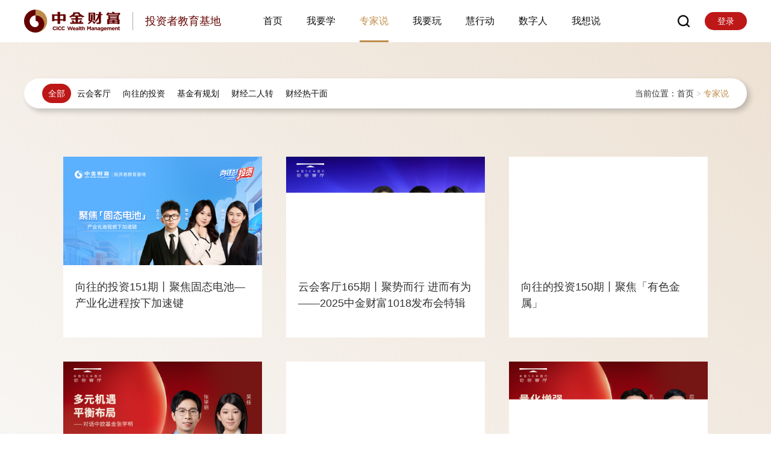

--- FILE ---
content_type: text/html
request_url: https://edu.ciccwm.com/expert-lecture
body_size: 1653
content:
<!DOCTYPE html>
<html lang="zh-CN">
  <head>
    <meta charset="UTF-8" />
    <link rel="icon" href="[data-uri]" />
    <meta name="viewport" content="width=device-width,initial-scale=1.0,user-scalable=no" />
    <title>中金财富投资者教育基地</title>
    <script src="/aegis/aegis.min.js"></script>
    <script type="module" crossorigin src="/assets/index-52e79226.js"></script>
    <link rel="stylesheet" href="/assets/index-5005a196.css">
    <script type="module">import.meta.url;import("_").catch(()=>1);async function* g(){};if(location.protocol!="file:"){window.__vite_is_modern_browser=true}</script>
    <script type="module">!function(){if(window.__vite_is_modern_browser)return;console.warn("vite: loading legacy chunks, syntax error above and the same error below should be ignored");var e=document.getElementById("vite-legacy-polyfill"),n=document.createElement("script");n.src=e.src,n.onload=function(){System.import(document.getElementById('vite-legacy-entry').getAttribute('data-src'))},document.body.appendChild(n)}();</script>
  </head>
  <style>
    #browser-tip {
      left: 0;
      top: 0;
      right: 0;
      bottom: 0;
      position: fixed;
      background-color: rgba(0, 0, 0, 0.5);
      display: flex;
      justify-content: center;
      align-items: center;
      z-index: 100;
      display: none;
    }

    #browser-tip .browser-box {
      width: 400px;
      box-shadow: 2px 2px 3px gray;
      background-color: #fff;
      border-radius: 5px;
      overflow: hidden;
      max-width: 100%;
      padding: 0 30px 20px 30px;
      box-sizing: border-box;
    }

    #browser-tip .browser-tip-text {
      text-align: center;
      color: #303133;
      font-size: 16px;
      margin: 40px 0 30px 0;
    }
    #browser-tip .browser-tip-confirm {
      width: 80px;
      height: 30px;
      text-align: center;
      line-height: 30px;
      color: #fff;
      background-color: #589cfd;
      border-radius: 5px;
      margin: 10px auto;
    }
    #browser-tip .browser-list {
      margin: 0;
      margin-bottom: 30px;
      list-style: none;
      text-align: center;
    }
    #browser-tip .browser-item {
      display: inline-block;
      width: 60px;
      margin: 0 5px;
      list-style: none;
    }
    #browser-tip .browser-item img {
      display: block;
      width: 100%;
      margin-bottom: 10px;
    }
  </style>
  <body>
    <div id="app"></div>
    <div class="browser-tip" id="browser-tip">
      <div class="browser-box">
        <h3 class="browser-tip-text">您的浏览器版本过低！推荐使用以下浏览器：</h3>
        <ul class="browser-list">
          <li class="browser-item">
            <img src="/images/chrome.png" alt="" />
            <span class="browser-item-text">Chrome</span>
          </li>
          <li class="browser-item">
            <img src="/images/edge.png" alt="" />
            <span class="browser-item-text">Edge</span>
          </li>
          <li class="browser-item">
            <img src="/images/firefox.png" alt="" />
            <span class="browser-item-text">Firefox</span>
          </li>
          <li class="browser-item">
            <img src="/images/safari.png" alt="" />
            <span class="browser-item-text">Safari</span>
          </li>
        </ul>
        <div class="browser-tip-confirm" id="browser-tip-confirm">
          <span>确认</span>
        </div>
      </div>
    </div>
    
    <script nomodule>!function(){var e=document,t=e.createElement("script");if(!("noModule"in t)&&"onbeforeload"in t){var n=!1;e.addEventListener("beforeload",(function(e){if(e.target===t)n=!0;else if(!e.target.hasAttribute("nomodule")||!n)return;e.preventDefault()}),!0),t.type="module",t.src=".",e.head.appendChild(t),t.remove()}}();</script>
    <script nomodule crossorigin id="vite-legacy-polyfill" src="/assets/polyfills-legacy-19bcd327.js"></script>
    <script nomodule crossorigin id="vite-legacy-entry" data-src="/assets/index-legacy-8dd462e4.js">System.import(document.getElementById('vite-legacy-entry').getAttribute('data-src'))</script>
  </body>
  <script>
    const dialog = document.getElementById('browser-tip');
    const btn = document.getElementById('browser-tip-confirm');
    const hasProxy = 'Proxy' in window;
    if (!hasProxy) {
      dialog.style.display = 'flex';
      btn.onclick = function () {
        dialog.style.display = 'none';
      };
    }
  </script>
</html>


--- FILE ---
content_type: text/css
request_url: https://edu.ciccwm.com/assets/index-5005a196.css
body_size: 82414
content:
/*! normalize.css v8.0.1 | MIT License | github.com/necolas/normalize.css */html{line-height:1.15;-webkit-text-size-adjust:100%}body{margin:0}main{display:block}h1{font-size:2em;margin:.67em 0}hr{box-sizing:content-box;height:0;overflow:visible}pre{font-family:monospace,monospace;font-size:1em}a{background-color:transparent}abbr[title]{border-bottom:none;text-decoration:underline;text-decoration:underline dotted}b,strong{font-weight:bolder}code,kbd,samp{font-family:monospace,monospace;font-size:1em}small{font-size:80%}sub,sup{font-size:75%;line-height:0;position:relative;vertical-align:baseline}sub{bottom:-.25em}sup{top:-.5em}img{border-style:none}button,input,optgroup,select,textarea{font-family:inherit;font-size:100%;line-height:1.15;margin:0}button,input{overflow:visible}button,select{text-transform:none}button,[type=button],[type=reset],[type=submit]{-webkit-appearance:button}button::-moz-focus-inner,[type=button]::-moz-focus-inner,[type=reset]::-moz-focus-inner,[type=submit]::-moz-focus-inner{border-style:none;padding:0}button:-moz-focusring,[type=button]:-moz-focusring,[type=reset]:-moz-focusring,[type=submit]:-moz-focusring{outline:1px dotted ButtonText}fieldset{padding:.35em .75em .625em}legend{box-sizing:border-box;color:inherit;display:table;max-width:100%;padding:0;white-space:normal}progress{vertical-align:baseline}textarea{overflow:auto}[type=checkbox],[type=radio]{box-sizing:border-box;padding:0}[type=number]::-webkit-inner-spin-button,[type=number]::-webkit-outer-spin-button{height:auto}[type=search]{-webkit-appearance:textfield;outline-offset:-2px}[type=search]::-webkit-search-decoration{-webkit-appearance:none}::-webkit-file-upload-button{-webkit-appearance:button;font:inherit}details{display:block}summary{display:list-item}template{display:none}[hidden]{display:none}@media screen and (min-width: 800px){:root .login-dialog[data-v-f69fb8ae]{width:450px;padding:40px 30px;box-sizing:border-box}:root .login-dialog .form-title[data-v-f69fb8ae]{text-align:center;color:#100f22;font-weight:400;font-size:24px;margin:0 0 30px}:root .login-dialog .form-item[data-v-f69fb8ae]{margin-bottom:30px}:root .login-dialog .form-item input[data-v-f69fb8ae]::-webkit-outer-spin-button,:root .login-dialog .form-item input[data-v-f69fb8ae]::-webkit-inner-spin-button{-webkit-appearance:none;margin:0}:root .login-dialog .form-item input[type=number][data-v-f69fb8ae]{-moz-appearance:textfield}:root .login-dialog .form-item input[data-v-f69fb8ae]{display:block;width:100%;box-sizing:border-box;height:50px;border:1px solid #e8e8e8;background-color:#fff;border-radius:5px;padding-left:20px;padding-right:20px}:root .login-dialog .form-item-code[data-v-f69fb8ae]{position:relative}:root .login-dialog .form-item-code .code[data-v-f69fb8ae]{display:inline-block;position:absolute;color:#bfbfbf;font-size:14px;right:20px;top:50%;transform:translateY(-50%);cursor:pointer}:root .login-dialog .form-item-code .light[data-v-f69fb8ae]{display:inline-block;position:absolute;right:20px;color:#1761e0;top:50%;transform:translateY(-50%);color:#be1718;cursor:pointer}:root .login-dialog .login-btn[data-v-f69fb8ae]{display:block;box-sizing:border-box;width:100%;height:54px;line-height:54px;font-size:18px;margin:0 auto;color:#fff;background-color:#be1718;border:none;border-radius:5px}:root .login-dialog .login-btn.disabled[data-v-f69fb8ae]{background-color:#ccc}}@media screen and (max-width: 800px){.login-dialog[data-v-f69fb8ae]{width:86.666667vw;height:80vw;padding:5.333333vw 8vw;box-sizing:border-box}.login-dialog .form-title[data-v-f69fb8ae]{text-align:center;color:#100f22;font-weight:400;font-size:5.333333vw;margin:0 0 4vw}.login-dialog .form-item[data-v-f69fb8ae]{margin-bottom:8vw}.login-dialog .form-item input[data-v-f69fb8ae]::-webkit-outer-spin-button,.login-dialog .form-item input[data-v-f69fb8ae]::-webkit-inner-spin-button{-webkit-appearance:none;margin:0}.login-dialog .form-item input[type=number][data-v-f69fb8ae]{-moz-appearance:textfield}.login-dialog .form-item input[data-v-f69fb8ae]{display:block;width:100%;box-sizing:border-box;height:13.333333vw;border:1px solid #e8e8e8;background-color:#fff;border-radius:.666667vw;padding-left:2.666667vw;padding-right:2.666667vw}.login-dialog .form-item-code[data-v-f69fb8ae]{position:relative}.login-dialog .form-item-code .code[data-v-f69fb8ae]{display:inline-block;position:absolute;color:#bfbfbf;font-size:3.466667vw;right:2.666667vw;top:50%;transform:translateY(-50%)}.login-dialog .form-item-code .light[data-v-f69fb8ae]{display:inline-block;position:absolute;right:2.666667vw;color:#1761e0;top:50%;transform:translateY(-50%);color:#be1718}.login-dialog .login-btn[data-v-f69fb8ae]{display:block;box-sizing:border-box;width:100%;height:10.666667vw;line-height:7.2vw;font-size:4vw;margin:0 auto;color:#fff;background-color:#be1718;border:none;border-radius:.666667vw}.login-dialog .login-btn.disabled[data-v-f69fb8ae]{background-color:#ccc}}@media screen and (min-width: 800px){:root header[data-v-8d9c4f93]{background-color:#fff;height:70px}:root header .container[data-v-8d9c4f93]{position:relative;width:1200px;margin:0 auto;height:100%;display:flex;align-items:center}:root header .container .search-box[data-v-8d9c4f93]{position:absolute;top:70px;right:70px;height:68px;background-color:#fff;z-index:1000;display:flex;align-items:center;justify-content:center}:root header .container .search-box .search-input[data-v-8d9c4f93]{flex:1;border:1px solid #be1718;height:36px;padding:0 12px;color:#111;margin-left:16px;outline:none;font-size:14px;box-sizing:border-box}:root header .container .search-box .search-btn[data-v-8d9c4f93]{flex:none;width:60px;height:36px;background-color:#be1718;color:#fff;font-size:14px;padding:0;margin-right:16px;border:1px solid #be1718;cursor:pointer;box-sizing:border-box}:root .logo[data-v-8d9c4f93]{text-decoration:none;color:#640000;font-size:18px;display:flex;height:40px;align-items:center}:root .logo img[data-v-8d9c4f93]{width:160px;height:38px}:root .logo .text[data-v-8d9c4f93]{height:30px;line-height:30px;border-left:1px solid #aaaaaa;margin-left:20px;padding-left:20px}:root .buttons[data-v-8d9c4f93]{display:none}:root .content[data-v-8d9c4f93]{display:flex!important;align-items:center;justify-content:space-between;flex:1}:root .content nav[data-v-8d9c4f93]{margin-left:50px}:root .content nav ul[data-v-8d9c4f93]{list-style:none;margin:0;display:flex}:root .content nav li[data-v-8d9c4f93]{list-style:none;margin:0 20px}:root .content nav a[data-v-8d9c4f93]{font-size:16px;color:#111;text-decoration:none;height:70px;display:flex;align-items:center;box-sizing:border-box;padding-top:3px;border-bottom:3px solid transparent}:root .content nav a[data-v-8d9c4f93]:hover{color:#be8c4b}:root .content nav a.router-link-active[data-v-8d9c4f93]{color:#be8c4b;border-bottom-color:#be8c4b}:root .content .login[data-v-8d9c4f93]{display:flex;align-items:center}:root .content .login .search-icon-inner[data-v-8d9c4f93]{width:30px;height:30px;cursor:pointer;margin-right:20px}:root .content .login .login-btn[data-v-8d9c4f93]{width:70px;height:30px;border-radius:15px;border:none;background-color:#be1718;color:#fff;font-size:14px;cursor:pointer}:root .content .avatar[data-v-8d9c4f93]{width:40px;height:40px;cursor:pointer;padding:20px 0}:root .content .infobox[data-v-8d9c4f93]{position:relative}:root .content .namebox[data-v-8d9c4f93]{display:block;width:160px;padding:10px 15px;position:absolute;top:70px;right:-15px;z-index:10;background-color:#fff;box-sizing:border-box;box-shadow:0 2px 12px rgba(50,50,51,.12);border:1px solid #dddee2;border-radius:5px;box-shadow:1px 1px 6px rgba(0,0,0,.1)}:root .content .namebox span[data-v-8d9c4f93]{display:block;line-height:26px}:root .content .namebox .logout-btn[data-v-8d9c4f93]{cursor:pointer;color:#707070}:root .content .namebox[data-v-8d9c4f93]:after{content:"";position:absolute;top:-6px;right:25px;width:10px;height:10px;background-color:#fff;border:1px solid #dddee2;border-width:1px 1px 0 0;transform:rotate(-45deg);z-index:-1}}@media screen and (max-width: 800px){header[data-v-8d9c4f93]{background-color:#fff;height:16vw;position:relative;z-index:98}.mobile-search-overlay[data-v-8d9c4f93]{display:block;position:fixed;top:0;left:0;width:100%;height:100%;background-color:rgba(0,0,0,.4);z-index:97}.container[data-v-8d9c4f93]{position:relative;height:100%;display:flex;align-items:center;justify-content:space-between}.container .search-box[data-v-8d9c4f93]{position:absolute;top:16vw;left:0;width:100vw;z-index:99;background-color:transparent}.container .search-box .search-container[data-v-8d9c4f93]{position:absolute;top:0;left:0;width:100vw;background-color:#fff;height:23.466667vw;display:flex;align-items:center;justify-content:center}.container .search-box .search-input[data-v-8d9c4f93]{flex:1;border:1px solid #be1718;height:11.733333vw;padding:0 4.933333vw;color:#111;margin-left:5.066667vw;font-size:4vw;outline:none;box-sizing:border-box;appearance:none;border-radius:0;-webkit-appearance:none;-moz-appearance:none}.container .search-box .search-btn[data-v-8d9c4f93]{flex:none;width:24.4vw;height:11.733333vw;background-color:#be1718;color:#fff;font-size:4vw;padding:0;margin-right:5.066667vw;border:1px solid #be1718;cursor:pointer;box-sizing:border-box}.logo[data-v-8d9c4f93]{width:80vw;text-decoration:none;color:#640000;margin-left:5.333333vw;display:flex;align-items:center}.logo img[data-v-8d9c4f93]{width:23.866667vw;height:5.6vw;display:block;object-fit:cover}.logo .text[data-v-8d9c4f93]{font-size:3.733333vw;font-weight:600;flex:1;height:6.666667vw;line-height:6.666667vw;border-left:1px solid #aaaaaa;margin-left:4vw;padding-left:4vw}.buttons[data-v-8d9c4f93]{display:flex;align-items:center;position:absolute;z-index:105;right:4vw;top:3.466667vw}.buttons .search-icon-outer[data-v-8d9c4f93]{width:7.466667vw;height:7.466667vw;margin-right:5.333333vw}.buttons .iconfont[data-v-8d9c4f93]{font-size:5.6vw}.icon[data-v-8d9c4f93]{display:block;height:8.8vw;width:8.8vw;background-position:center center;background-repeat:no-repeat;margin-right:3.333333vw}.icon-home[data-v-8d9c4f93]{background-image:url([data-uri]);background-size:100% auto}.icon-learn[data-v-8d9c4f93]{background-image:url([data-uri]);background-size:100% auto}.icon-talk[data-v-8d9c4f93]{background-image:url([data-uri]);background-size:100% auto}.icon-play[data-v-8d9c4f93]{background-image:url([data-uri]);background-size:100% auto}.icon-jinn[data-v-8d9c4f93]{background-image:url([data-uri]);background-size:auto 100%}.icon-say[data-v-8d9c4f93]{background-image:url([data-uri]);background-size:auto 100%}.content[data-v-8d9c4f93]{position:fixed;left:0;right:0;top:0;bottom:0;z-index:100;background:url(/assets/bg-c428b935.png) no-repeat;background-size:100% 100%;display:flex;flex-direction:column}.content nav[data-v-8d9c4f93]{text-align:center;order:2;margin-top:13.333333vw}.content nav li[data-v-8d9c4f93]{height:17.866667vw}.content nav li a[data-v-8d9c4f93]{font-size:8.533333vw;height:100%;line-height:17.866667vw;display:flex;color:#111;align-items:center;justify-content:center}.content nav li a .text[data-v-8d9c4f93]{width:3em;white-space:nowrap;text-align:justify;text-align-last:justify}.content .login[data-v-8d9c4f93]{text-align:center;order:3;padding:0 5.333333vw;margin-top:5.333333vw}.content .login.login-ok[data-v-8d9c4f93]{order:1}.content .login .search-icon-inner[data-v-8d9c4f93]{display:none}.content .login .login-btn[data-v-8d9c4f93]{width:70vw;height:12vw;border-radius:6.6667vw;border:none;background-color:#be1718;color:#fff;font-size:4.8vw}.content .login .avatar[data-v-8d9c4f93]{width:13.333333vw;height:13.333333vw}.content .login .infobox[data-v-8d9c4f93]{display:flex;align-items:center;font-size:4.266667vw}.content .login .infobox span[data-v-8d9c4f93]{display:block}.content .login .infobox .namebox[data-v-8d9c4f93]{text-align:left;margin-left:2.666667vw}.content .login .infobox .namebox .logout-btn[data-v-8d9c4f93]{color:#707070}}@media screen and (min-width: 800px){:root .wrapper[data-v-c1bd44c0]{width:1200px;margin:0 auto}:root footer[data-v-c1bd44c0]{background-color:#fff;height:60px}:root h4[data-v-c1bd44c0]{margin:0}:root .info[data-v-c1bd44c0]{margin-top:20px}:root .about-container[data-v-c1bd44c0]{min-height:395px;background-color:#fff;padding-top:56px;padding-bottom:30px;box-sizing:border-box}:root .about-container .wrapper[data-v-c1bd44c0]{display:flex}:root .about-container .logo[data-v-c1bd44c0]{width:200px;margin-right:50px;margin-top:10px}:root .about-container .logo img[data-v-c1bd44c0]{width:100%;height:48px}:root .about-container .company[data-v-c1bd44c0]{width:140px}:root .about-container .links[data-v-c1bd44c0]{flex:1}:root .about-container .links .content[data-v-c1bd44c0]{display:flex}:root .about-container .links .content .list-1[data-v-c1bd44c0]{width:200px}:root .about-container .links .content .list-2[data-v-c1bd44c0]{flex:1}:root .about-container .links .content li[data-v-c1bd44c0]{height:40px}:root .about-container .company h4[data-v-c1bd44c0],:root .about-container .links h4[data-v-c1bd44c0],:root .about-container .follow h4[data-v-c1bd44c0]{line-height:35px;font-size:22px;font-weight:700;color:#640000;border-bottom:2px solid #640000;display:inline-block;margin-bottom:26px}:root .about-container .company a[data-v-c1bd44c0],:root .about-container .links a[data-v-c1bd44c0]{color:#333;text-decoration:none;font-size:16px}:root .about-container .follow[data-v-c1bd44c0]{width:310px}:root .about-container .follow h4[data-v-c1bd44c0]{border:none;padding-left:5px}:root .about-container .follow .content[data-v-c1bd44c0]{display:flex;justify-content:space-between}:root .about-container .follow .content .item[data-v-c1bd44c0]{width:130px;text-align:center}:root .about-container .follow .content .qrcode[data-v-c1bd44c0]{width:120px;height:120px;vertical-align:middle}:root .about-container .follow .content .text[data-v-c1bd44c0]{margin:20px 0 0;font-size:16px;color:#333;white-space:nowrap}:root .contact[data-v-c1bd44c0]{background-color:#640000;color:#e2dfd5;font-size:16px}:root .contact .wrapper[data-v-c1bd44c0]{display:flex;height:60px;align-items:center}:root .contact .copyright[data-v-c1bd44c0]{flex:1}:root .contact .tel[data-v-c1bd44c0]{background:url([data-uri]) 0 0 no-repeat;background-size:20px 20px}:root .contact .email[data-v-c1bd44c0]{background:url([data-uri]) 0 0 no-repeat;text-decoration:none}:root .contact .tel[data-v-c1bd44c0],:root .contact .email[data-v-c1bd44c0]{color:#e2dfd5;height:20px;line-height:20px;padding-left:30px;margin-left:32px;background-size:20px 20px}}@media screen and (max-width: 800px){.logo[data-v-c1bd44c0],.links[data-v-c1bd44c0],.company[data-v-c1bd44c0]{display:none}.about-container[data-v-c1bd44c0]{margin:3.3333vw 0}.follow[data-v-c1bd44c0]{text-align:center}.follow h4[data-v-c1bd44c0]{display:none}.follow .content[data-v-c1bd44c0]{display:flex;justify-content:center}.follow .content .item[data-v-c1bd44c0]{width:4vw;text-align:center;margin:0 2.6667vw;flex:1}.follow .content .qrcode[data-v-c1bd44c0]{width:28.5333vw;height:28.5333vw;vertical-align:middle}.follow .content .text[data-v-c1bd44c0]{margin:1.6vw 0 0;font-size:4vw;color:#333;white-space:nowrap}.contact[data-v-c1bd44c0]{background-color:#640000;color:#e2dfd5;height:15.7333vw;padding:0 2.1333vw;display:flex;justify-content:center}.contact .wrapper[data-v-c1bd44c0]{display:flex;height:15.7333vw;justify-content:center;align-items:center;flex:1}.contact .copyright[data-v-c1bd44c0]{flex:1;font-size:3.4667vw}.contact .pc-pv[data-v-c1bd44c0]{display:none}.contact .tel[data-v-c1bd44c0]{background:url([data-uri]) center center no-repeat;margin-left:1.3333vw}.contact .email[data-v-c1bd44c0]{background:url([data-uri]) center center no-repeat}.contact .tel[data-v-c1bd44c0],.contact .email[data-v-c1bd44c0]{font-size:0;height:8.5333vw;line-height:8.5333vw;padding-left:8.5333vw;background-size:4.4vw 4.4vw;border:1px solid #fff;border-radius:50%}}@media screen and (min-width: 800px){:root .mask[data-v-370ae93c]{position:fixed;width:100%;height:100%;left:0;top:0;background:rgba(0,0,0,.7);z-index:1000}:root .confirm-dialog[data-v-370ae93c]{position:fixed;width:400px;left:50%;top:50%;transform:translate(-50%,-50%);max-height:100%;background:#fff;overflow:hidden;z-index:1001}:root .confirm-dialog .header[data-v-370ae93c]{padding:24px 24px 0;text-align:left}:root .confirm-dialog .header h3[data-v-370ae93c]{color:#333;margin:0;font-size:20px}:root .confirm-dialog .body[data-v-370ae93c]{padding:8px 24px 16px;text-align:left;color:#323232;font-size:16px}:root .confirm-dialog .btn-confirm[data-v-370ae93c],:root .confirm-dialog .btn-cancel[data-v-370ae93c]{display:inline-block;width:120px;height:36px;line-height:36px;border-radius:5px;background-color:#be1718;color:#fff;font-size:16px;border:none;padding:0;text-align:center;flex:1}:root .confirm-dialog .footer[data-v-370ae93c]{padding:8px 24px 16px;text-align:right}}@media screen and (max-width: 800px){.mask[data-v-370ae93c]{position:fixed;width:100%;height:100%;left:0;top:0;background:rgba(0,0,0,.7);z-index:1000}.confirm-dialog[data-v-370ae93c]{position:fixed;width:85.333333vw;left:50%;top:45%;transform:translate(-50%,-50%);max-height:100%;background:#fff;border-radius:4vw;overflow:hidden;z-index:1001}.confirm-dialog .header[data-v-370ae93c]{padding-top:6.666667vw;text-align:center}.confirm-dialog .header h3[data-v-370ae93c]{color:#333;margin:0;font-size:4.266667vw}.confirm-dialog .body[data-v-370ae93c]{padding:2.133333vw 6.4vw 4.266667vw;text-align:center;color:#323232;font-size:3.733333vw}.confirm-dialog .btn-confirm[data-v-370ae93c],.confirm-dialog .btn-cancel[data-v-370ae93c]{height:9.6vw;line-height:9.6vw;border-radius:4.8vw;background-color:#be1718;color:#fff;font-size:4vw;border:none;padding:0;text-align:center;flex:1}.confirm-dialog .footer[data-v-370ae93c]{padding:2.133333vw 6.4vw 4.266667vw;display:flex}}@media screen and (min-width: 800px){:root #app{min-width:1200px}}:root html,:root body{font:14px/1.5 Microsoft YaHei,Helvetica Neue,Helvetica,Arial,sans-serif;color:#000}:root ul,:root li{list-style:none;margin:0;padding:0}@font-face{font-family:iconfont;src:url([data-uri]) format("woff2"),url([data-uri]) format("woff"),url([data-uri]) format("truetype")}.iconfont{font-family:iconfont!important;font-size:2.133333vw;font-style:normal;-webkit-font-smoothing:antialiased;-moz-osx-font-smoothing:grayscale}.icon-guozhai:before{content:"\e613"}.icon-jisuanqi:before{content:"\e624"}.icon-search:before{content:"\e6e1"}.icon-cross:before{content:"\e600"}.icon-nav:before{content:"\e640"}.icon-suggestion:before{content:"\e63d"}.icon-message:before{content:"\e63e"}.icon-survey:before{content:"\e63f"}:root{--van-black: #000;--van-white: #fff;--van-gray-1: #f7f8fa;--van-gray-2: #f2f3f5;--van-gray-3: #ebedf0;--van-gray-4: #dcdee0;--van-gray-5: #c8c9cc;--van-gray-6: #969799;--van-gray-7: #646566;--van-gray-8: #323233;--van-red: #ee0a24;--van-blue: #1989fa;--van-orange: #ff976a;--van-orange-dark: #ed6a0c;--van-orange-light: #fffbe8;--van-green: #07c160;--van-gradient-red: linear-gradient(to right, #ff6034, #ee0a24);--van-gradient-orange: linear-gradient(to right, #ffd01e, #ff8917);--van-primary-color: var(--van-blue);--van-success-color: var(--van-green);--van-danger-color: var(--van-red);--van-warning-color: var(--van-orange);--van-text-color: var(--van-gray-8);--van-text-color-2: var(--van-gray-6);--van-text-color-3: var(--van-gray-5);--van-active-color: var(--van-gray-2);--van-active-opacity: .6;--van-disabled-opacity: .5;--van-background: var(--van-gray-1);--van-background-2: var(--van-white);--van-background-3: var(--van-white);--van-padding-base: 4px;--van-padding-xs: 8px;--van-padding-sm: 12px;--van-padding-md: 16px;--van-padding-lg: 24px;--van-padding-xl: 32px;--van-font-bold: 600;--van-font-size-xs: 10px;--van-font-size-sm: 12px;--van-font-size-md: 14px;--van-font-size-lg: 16px;--van-line-height-xs: 14px;--van-line-height-sm: 18px;--van-line-height-md: 20px;--van-line-height-lg: 22px;--van-base-font: -apple-system, BlinkMacSystemFont, "Helvetica Neue", Helvetica, Segoe UI, Arial, Roboto, "PingFang SC", "miui", "Hiragino Sans GB", "Microsoft Yahei", sans-serif;--van-price-font: avenir-heavy, "PingFang SC", helvetica neue, arial, sans-serif;--van-duration-base: .3s;--van-duration-fast: .2s;--van-ease-out: ease-out;--van-ease-in: ease-in;--van-border-color: var(--van-gray-3);--van-border-width: 1px;--van-radius-sm: 2px;--van-radius-md: 4px;--van-radius-lg: 8px;--van-radius-max: 999px}.van-theme-dark{--van-text-color: #f5f5f5;--van-text-color-2: #707070;--van-text-color-3: #4d4d4d;--van-border-color: #3a3a3c;--van-active-color: #3a3a3c;--van-background: #000;--van-background-2: #1c1c1e;--van-background-3: #37363b}html{-webkit-tap-highlight-color:transparent}body{margin:0;font-family:var(--van-base-font)}a{text-decoration:none}input,button,textarea{color:inherit;font:inherit}a:focus,input:focus,button:focus,textarea:focus,[class*=van-]:focus{outline:none}ol,ul{margin:0;padding:0;list-style:none}@keyframes van-slide-up-enter{0%{transform:translate3d(0,100%,0)}}@keyframes van-slide-up-leave{to{transform:translate3d(0,100%,0)}}@keyframes van-slide-down-enter{0%{transform:translate3d(0,-100%,0)}}@keyframes van-slide-down-leave{to{transform:translate3d(0,-100%,0)}}@keyframes van-slide-left-enter{0%{transform:translate3d(-100%,0,0)}}@keyframes van-slide-left-leave{to{transform:translate3d(-100%,0,0)}}@keyframes van-slide-right-enter{0%{transform:translate3d(100%,0,0)}}@keyframes van-slide-right-leave{to{transform:translate3d(100%,0,0)}}@keyframes van-fade-in{0%{opacity:0}to{opacity:1}}@keyframes van-fade-out{0%{opacity:1}to{opacity:0}}@keyframes van-rotate{0%{transform:rotate(0)}to{transform:rotate(360deg)}}.van-fade-enter-active{animation:var(--van-duration-base) van-fade-in both var(--van-ease-out)}.van-fade-leave-active{animation:var(--van-duration-base) van-fade-out both var(--van-ease-in)}.van-slide-up-enter-active{animation:van-slide-up-enter var(--van-duration-base) both var(--van-ease-out)}.van-slide-up-leave-active{animation:van-slide-up-leave var(--van-duration-base) both var(--van-ease-in)}.van-slide-down-enter-active{animation:van-slide-down-enter var(--van-duration-base) both var(--van-ease-out)}.van-slide-down-leave-active{animation:van-slide-down-leave var(--van-duration-base) both var(--van-ease-in)}.van-slide-left-enter-active{animation:van-slide-left-enter var(--van-duration-base) both var(--van-ease-out)}.van-slide-left-leave-active{animation:van-slide-left-leave var(--van-duration-base) both var(--van-ease-in)}.van-slide-right-enter-active{animation:van-slide-right-enter var(--van-duration-base) both var(--van-ease-out)}.van-slide-right-leave-active{animation:van-slide-right-leave var(--van-duration-base) both var(--van-ease-in)}.van-clearfix:after{display:table;clear:both;content:""}.van-ellipsis{overflow:hidden;white-space:nowrap;text-overflow:ellipsis}.van-multi-ellipsis--l2{display:-webkit-box;overflow:hidden;text-overflow:ellipsis;-webkit-line-clamp:2;-webkit-box-orient:vertical}.van-multi-ellipsis--l3{display:-webkit-box;overflow:hidden;text-overflow:ellipsis;-webkit-line-clamp:3;-webkit-box-orient:vertical}.van-safe-area-top{padding-top:constant(safe-area-inset-top);padding-top:env(safe-area-inset-top)}.van-safe-area-bottom{padding-bottom:constant(safe-area-inset-bottom);padding-bottom:env(safe-area-inset-bottom)}.van-haptics-feedback{cursor:pointer}.van-haptics-feedback:active{opacity:var(--van-active-opacity)}[class*=van-hairline]:after{position:absolute;box-sizing:border-box;content:" ";pointer-events:none;top:-50%;right:-50%;bottom:-50%;left:-50%;border:0 solid var(--van-border-color);transform:scale(.5)}.van-hairline,.van-hairline--top,.van-hairline--left,.van-hairline--right,.van-hairline--bottom,.van-hairline--surround,.van-hairline--top-bottom{position:relative}.van-hairline--top:after{border-top-width:var(--van-border-width)}.van-hairline--left:after{border-left-width:var(--van-border-width)}.van-hairline--right:after{border-right-width:var(--van-border-width)}.van-hairline--bottom:after{border-bottom-width:var(--van-border-width)}.van-hairline--top-bottom:after,.van-hairline-unset--top-bottom:after{border-width:var(--van-border-width) 0}.van-hairline--surround:after{border-width:var(--van-border-width)}:root{--van-action-bar-background: var(--van-background-2);--van-action-bar-height: 50px}.van-action-bar{position:fixed;right:0;bottom:0;left:0;display:flex;align-items:center;box-sizing:content-box;height:var(--van-action-bar-height);background:var(--van-action-bar-background)}:root{--van-badge-size: 16px;--van-badge-color: var(--van-white);--van-badge-padding: 0 3px;--van-badge-font-size: var(--van-font-size-sm);--van-badge-font-weight: var(--van-font-bold);--van-badge-border-width: var(--van-border-width);--van-badge-background: var(--van-danger-color);--van-badge-dot-color: var(--van-danger-color);--van-badge-dot-size: 8px;--van-badge-font: -apple-system-font, helvetica neue, arial, sans-serif}.van-badge{display:inline-block;box-sizing:border-box;min-width:var(--van-badge-size);padding:var(--van-badge-padding);color:var(--van-badge-color);font-weight:var(--van-badge-font-weight);font-size:var(--van-badge-font-size);font-family:var(--van-badge-font);line-height:1.2;text-align:center;background:var(--van-badge-background);border:var(--van-badge-border-width) solid var(--van-background-2);border-radius:var(--van-radius-max)}.van-badge--fixed{position:absolute;transform-origin:100%}.van-badge--top-left{top:0;left:0;transform:translate(-50%,-50%)}.van-badge--top-right{top:0;right:0;transform:translate(50%,-50%)}.van-badge--bottom-left{bottom:0;left:0;transform:translate(-50%,50%)}.van-badge--bottom-right{bottom:0;right:0;transform:translate(50%,50%)}.van-badge--dot{width:var(--van-badge-dot-size);min-width:0;height:var(--van-badge-dot-size);background:var(--van-badge-dot-color);border-radius:100%;border:none;padding:0}.van-badge__wrapper{position:relative;display:inline-block}.van-icon{position:relative;display:inline-block;font:14px/1 vant-icon;font-size:inherit;text-rendering:auto;-webkit-font-smoothing:antialiased}.van-icon:before{display:inline-block}.van-icon-exchange:before{content:"\e6af"}.van-icon-eye:before{content:"\e6b0"}.van-icon-enlarge:before{content:"\e6b1"}.van-icon-expand-o:before{content:"\e6b2"}.van-icon-eye-o:before{content:"\e6b3"}.van-icon-expand:before{content:"\e6b4"}.van-icon-filter-o:before{content:"\e6b5"}.van-icon-fire:before{content:"\e6b6"}.van-icon-fail:before{content:"\e6b7"}.van-icon-failure:before{content:"\e6b8"}.van-icon-fire-o:before{content:"\e6b9"}.van-icon-flag-o:before{content:"\e6ba"}.van-icon-font:before{content:"\e6bb"}.van-icon-font-o:before{content:"\e6bc"}.van-icon-gem-o:before{content:"\e6bd"}.van-icon-flower-o:before{content:"\e6be"}.van-icon-gem:before{content:"\e6bf"}.van-icon-gift-card:before{content:"\e6c0"}.van-icon-friends:before{content:"\e6c1"}.van-icon-friends-o:before{content:"\e6c2"}.van-icon-gold-coin:before{content:"\e6c3"}.van-icon-gold-coin-o:before{content:"\e6c4"}.van-icon-good-job-o:before{content:"\e6c5"}.van-icon-gift:before{content:"\e6c6"}.van-icon-gift-o:before{content:"\e6c7"}.van-icon-gift-card-o:before{content:"\e6c8"}.van-icon-good-job:before{content:"\e6c9"}.van-icon-home-o:before{content:"\e6ca"}.van-icon-goods-collect:before{content:"\e6cb"}.van-icon-graphic:before{content:"\e6cc"}.van-icon-goods-collect-o:before{content:"\e6cd"}.van-icon-hot-o:before{content:"\e6ce"}.van-icon-info:before{content:"\e6cf"}.van-icon-hotel-o:before{content:"\e6d0"}.van-icon-info-o:before{content:"\e6d1"}.van-icon-hot-sale-o:before{content:"\e6d2"}.van-icon-hot:before{content:"\e6d3"}.van-icon-like:before{content:"\e6d4"}.van-icon-idcard:before{content:"\e6d5"}.van-icon-invitation:before{content:"\e6d6"}.van-icon-like-o:before{content:"\e6d7"}.van-icon-hot-sale:before{content:"\e6d8"}.van-icon-location-o:before{content:"\e6d9"}.van-icon-location:before{content:"\e6da"}.van-icon-label:before{content:"\e6db"}.van-icon-lock:before{content:"\e6dc"}.van-icon-label-o:before{content:"\e6dd"}.van-icon-map-marked:before{content:"\e6de"}.van-icon-logistics:before{content:"\e6df"}.van-icon-manager:before{content:"\e6e0"}.van-icon-more:before{content:"\e6e1"}.van-icon-live:before{content:"\e6e2"}.van-icon-manager-o:before{content:"\e6e3"}.van-icon-medal:before{content:"\e6e4"}.van-icon-more-o:before{content:"\e6e5"}.van-icon-music-o:before{content:"\e6e6"}.van-icon-music:before{content:"\e6e7"}.van-icon-new-arrival-o:before{content:"\e6e8"}.van-icon-medal-o:before{content:"\e6e9"}.van-icon-new-o:before{content:"\e6ea"}.van-icon-free-postage:before{content:"\e6eb"}.van-icon-newspaper-o:before{content:"\e6ec"}.van-icon-new-arrival:before{content:"\e6ed"}.van-icon-minus:before{content:"\e6ee"}.van-icon-orders-o:before{content:"\e6ef"}.van-icon-new:before{content:"\e6f0"}.van-icon-paid:before{content:"\e6f1"}.van-icon-notes-o:before{content:"\e6f2"}.van-icon-other-pay:before{content:"\e6f3"}.van-icon-pause-circle:before{content:"\e6f4"}.van-icon-pause:before{content:"\e6f5"}.van-icon-pause-circle-o:before{content:"\e6f6"}.van-icon-peer-pay:before{content:"\e6f7"}.van-icon-pending-payment:before{content:"\e6f8"}.van-icon-passed:before{content:"\e6f9"}.van-icon-plus:before{content:"\e6fa"}.van-icon-phone-circle-o:before{content:"\e6fb"}.van-icon-phone-o:before{content:"\e6fc"}.van-icon-printer:before{content:"\e6fd"}.van-icon-photo-fail:before{content:"\e6fe"}.van-icon-phone:before{content:"\e6ff"}.van-icon-photo-o:before{content:"\e700"}.van-icon-play-circle:before{content:"\e701"}.van-icon-play:before{content:"\e702"}.van-icon-phone-circle:before{content:"\e703"}.van-icon-point-gift-o:before{content:"\e704"}.van-icon-point-gift:before{content:"\e705"}.van-icon-play-circle-o:before{content:"\e706"}.van-icon-shrink:before{content:"\e707"}.van-icon-photo:before{content:"\e708"}.van-icon-qr:before{content:"\e709"}.van-icon-qr-invalid:before{content:"\e70a"}.van-icon-question-o:before{content:"\e70b"}.van-icon-revoke:before{content:"\e70c"}.van-icon-replay:before{content:"\e70d"}.van-icon-service:before{content:"\e70e"}.van-icon-question:before{content:"\e70f"}.van-icon-search:before{content:"\e710"}.van-icon-refund-o:before{content:"\e711"}.van-icon-service-o:before{content:"\e712"}.van-icon-scan:before{content:"\e713"}.van-icon-share:before{content:"\e714"}.van-icon-send-gift-o:before{content:"\e715"}.van-icon-share-o:before{content:"\e716"}.van-icon-setting:before{content:"\e717"}.van-icon-points:before{content:"\e718"}.van-icon-photograph:before{content:"\e719"}.van-icon-shop:before{content:"\e71a"}.van-icon-shop-o:before{content:"\e71b"}.van-icon-shop-collect-o:before{content:"\e71c"}.van-icon-shop-collect:before{content:"\e71d"}.van-icon-smile:before{content:"\e71e"}.van-icon-shopping-cart-o:before{content:"\e71f"}.van-icon-sign:before{content:"\e720"}.van-icon-sort:before{content:"\e721"}.van-icon-star-o:before{content:"\e722"}.van-icon-smile-comment-o:before{content:"\e723"}.van-icon-stop:before{content:"\e724"}.van-icon-stop-circle-o:before{content:"\e725"}.van-icon-smile-o:before{content:"\e726"}.van-icon-star:before{content:"\e727"}.van-icon-success:before{content:"\e728"}.van-icon-stop-circle:before{content:"\e729"}.van-icon-records:before{content:"\e72a"}.van-icon-shopping-cart:before{content:"\e72b"}.van-icon-tosend:before{content:"\e72c"}.van-icon-todo-list:before{content:"\e72d"}.van-icon-thumb-circle-o:before{content:"\e72e"}.van-icon-thumb-circle:before{content:"\e72f"}.van-icon-umbrella-circle:before{content:"\e730"}.van-icon-underway:before{content:"\e731"}.van-icon-upgrade:before{content:"\e732"}.van-icon-todo-list-o:before{content:"\e733"}.van-icon-tv-o:before{content:"\e734"}.van-icon-underway-o:before{content:"\e735"}.van-icon-user-o:before{content:"\e736"}.van-icon-vip-card-o:before{content:"\e737"}.van-icon-vip-card:before{content:"\e738"}.van-icon-send-gift:before{content:"\e739"}.van-icon-wap-home:before{content:"\e73a"}.van-icon-wap-nav:before{content:"\e73b"}.van-icon-volume-o:before{content:"\e73c"}.van-icon-video:before{content:"\e73d"}.van-icon-wap-home-o:before{content:"\e73e"}.van-icon-volume:before{content:"\e73f"}.van-icon-warning:before{content:"\e740"}.van-icon-weapp-nav:before{content:"\e741"}.van-icon-wechat-pay:before{content:"\e742"}.van-icon-warning-o:before{content:"\e743"}.van-icon-wechat:before{content:"\e744"}.van-icon-setting-o:before{content:"\e745"}.van-icon-youzan-shield:before{content:"\e746"}.van-icon-warn-o:before{content:"\e747"}.van-icon-smile-comment:before{content:"\e748"}.van-icon-user-circle-o:before{content:"\e749"}.van-icon-video-o:before{content:"\e74a"}.van-icon-add-square:before{content:"\e65c"}.van-icon-add:before{content:"\e65d"}.van-icon-arrow-down:before{content:"\e65e"}.van-icon-arrow-up:before{content:"\e65f"}.van-icon-arrow:before{content:"\e660"}.van-icon-after-sale:before{content:"\e661"}.van-icon-add-o:before{content:"\e662"}.van-icon-alipay:before{content:"\e663"}.van-icon-ascending:before{content:"\e664"}.van-icon-apps-o:before{content:"\e665"}.van-icon-aim:before{content:"\e666"}.van-icon-award:before{content:"\e667"}.van-icon-arrow-left:before{content:"\e668"}.van-icon-award-o:before{content:"\e669"}.van-icon-audio:before{content:"\e66a"}.van-icon-bag-o:before{content:"\e66b"}.van-icon-balance-list:before{content:"\e66c"}.van-icon-back-top:before{content:"\e66d"}.van-icon-bag:before{content:"\e66e"}.van-icon-balance-pay:before{content:"\e66f"}.van-icon-balance-o:before{content:"\e670"}.van-icon-bar-chart-o:before{content:"\e671"}.van-icon-bars:before{content:"\e672"}.van-icon-balance-list-o:before{content:"\e673"}.van-icon-birthday-cake-o:before{content:"\e674"}.van-icon-bookmark:before{content:"\e675"}.van-icon-bill:before{content:"\e676"}.van-icon-bell:before{content:"\e677"}.van-icon-browsing-history-o:before{content:"\e678"}.van-icon-browsing-history:before{content:"\e679"}.van-icon-bookmark-o:before{content:"\e67a"}.van-icon-bulb-o:before{content:"\e67b"}.van-icon-bullhorn-o:before{content:"\e67c"}.van-icon-bill-o:before{content:"\e67d"}.van-icon-calendar-o:before{content:"\e67e"}.van-icon-brush-o:before{content:"\e67f"}.van-icon-card:before{content:"\e680"}.van-icon-cart-o:before{content:"\e681"}.van-icon-cart-circle:before{content:"\e682"}.van-icon-cart-circle-o:before{content:"\e683"}.van-icon-cart:before{content:"\e684"}.van-icon-cash-on-deliver:before{content:"\e685"}.van-icon-cash-back-record:before{content:"\e686"}.van-icon-cashier-o:before{content:"\e687"}.van-icon-chart-trending-o:before{content:"\e688"}.van-icon-certificate:before{content:"\e689"}.van-icon-chat:before{content:"\e68a"}.van-icon-clear:before{content:"\e68b"}.van-icon-chat-o:before{content:"\e68c"}.van-icon-checked:before{content:"\e68d"}.van-icon-clock:before{content:"\e68e"}.van-icon-clock-o:before{content:"\e68f"}.van-icon-close:before{content:"\e690"}.van-icon-closed-eye:before{content:"\e691"}.van-icon-circle:before{content:"\e692"}.van-icon-cluster-o:before{content:"\e693"}.van-icon-column:before{content:"\e694"}.van-icon-comment-circle-o:before{content:"\e695"}.van-icon-cluster:before{content:"\e696"}.van-icon-comment:before{content:"\e697"}.van-icon-comment-o:before{content:"\e698"}.van-icon-comment-circle:before{content:"\e699"}.van-icon-completed:before{content:"\e69a"}.van-icon-credit-pay:before{content:"\e69b"}.van-icon-coupon:before{content:"\e69c"}.van-icon-debit-pay:before{content:"\e69d"}.van-icon-coupon-o:before{content:"\e69e"}.van-icon-contact:before{content:"\e69f"}.van-icon-descending:before{content:"\e6a0"}.van-icon-desktop-o:before{content:"\e6a1"}.van-icon-diamond-o:before{content:"\e6a2"}.van-icon-description:before{content:"\e6a3"}.van-icon-delete:before{content:"\e6a4"}.van-icon-diamond:before{content:"\e6a5"}.van-icon-delete-o:before{content:"\e6a6"}.van-icon-cross:before{content:"\e6a7"}.van-icon-edit:before{content:"\e6a8"}.van-icon-ellipsis:before{content:"\e6a9"}.van-icon-down:before{content:"\e6aa"}.van-icon-discount:before{content:"\e6ab"}.van-icon-ecard-pay:before{content:"\e6ac"}.van-icon-envelop-o:before{content:"\e6ae"}.van-icon-shield-o:before{content:"\e74b"}.van-icon-guide-o:before{content:"\e74c"}.van-icon-cash-o:before{content:"\e74d"}.van-icon-qq:before{content:"\e74e"}.van-icon-wechat-moments:before{content:"\e74f"}.van-icon-weibo:before{content:"\e750"}.van-icon-link-o:before{content:"\e751"}.van-icon-miniprogram-o:before{content:"\e752"}@font-face{font-weight:400;font-family:vant-icon;font-style:normal;font-display:auto;src:url([data-uri]) format("woff2"),url(//at.alicdn.com/t/c/font_2553510_ovbl29ce9ud.woff?t=1672541115585) format("woff")}.van-icon__image{display:block;width:1em;height:1em;object-fit:contain}:root{--van-skeleton-image-size: 96px;--van-skeleton-image-radius: 24px}.van-skeleton-image{display:flex;width:var(--van-skeleton-image-size);height:var(--van-skeleton-image-size);align-items:center;justify-content:center;background:var(--van-active-color)}.van-skeleton-image--round{border-radius:var(--van-skeleton-image-radius)}.van-skeleton-image__icon{width:calc(var(--van-skeleton-image-size) / 2);height:calc(var(--van-skeleton-image-size) / 2);font-size:calc(var(--van-skeleton-image-size) / 2);color:var(--van-gray-5)}:root{--van-rate-icon-size: 20px;--van-rate-icon-gutter: var(--van-padding-base);--van-rate-icon-void-color: var(--van-gray-5);--van-rate-icon-full-color: var(--van-danger-color);--van-rate-icon-disabled-color: var(--van-gray-5)}.van-rate{display:inline-flex;cursor:pointer;-webkit-user-select:none;user-select:none;flex-wrap:wrap}.van-rate__item{position:relative}.van-rate__item:not(:last-child){padding-right:var(--van-rate-icon-gutter)}.van-rate__icon{display:block;width:1em;color:var(--van-rate-icon-void-color);font-size:var(--van-rate-icon-size)}.van-rate__icon--half{position:absolute;top:0;left:0;overflow:hidden}.van-rate__icon--full{color:var(--van-rate-icon-full-color)}.van-rate__icon--disabled{color:var(--van-rate-icon-disabled-color)}.van-rate--disabled{cursor:not-allowed}.van-rate--readonly{cursor:default}:root{--van-notice-bar-height: 40px;--van-notice-bar-padding: 0 var(--van-padding-md);--van-notice-bar-wrapable-padding: var(--van-padding-xs) var(--van-padding-md);--van-notice-bar-text-color: var(--van-orange-dark);--van-notice-bar-font-size: var(--van-font-size-md);--van-notice-bar-line-height: 24px;--van-notice-bar-background: var(--van-orange-light);--van-notice-bar-icon-size: 16px;--van-notice-bar-icon-min-width: 24px}.van-notice-bar{position:relative;display:flex;align-items:center;height:var(--van-notice-bar-height);padding:var(--van-notice-bar-padding);color:var(--van-notice-bar-text-color);font-size:var(--van-notice-bar-font-size);line-height:var(--van-notice-bar-line-height);background:var(--van-notice-bar-background)}.van-notice-bar__left-icon,.van-notice-bar__right-icon{min-width:var(--van-notice-bar-icon-min-width);font-size:var(--van-notice-bar-icon-size)}.van-notice-bar__right-icon{text-align:right;cursor:pointer}.van-notice-bar__wrap{position:relative;display:flex;flex:1;align-items:center;height:100%;overflow:hidden}.van-notice-bar__content{position:absolute;white-space:nowrap;transition-timing-function:linear}.van-notice-bar__content.van-ellipsis{max-width:100%}.van-notice-bar--wrapable{height:auto;padding:var(--van-notice-bar-wrapable-padding)}.van-notice-bar--wrapable .van-notice-bar__wrap{height:auto}.van-notice-bar--wrapable .van-notice-bar__content{position:relative;white-space:normal;word-wrap:break-word}:root{--van-nav-bar-height: 46px;--van-nav-bar-background: var(--van-background-2);--van-nav-bar-arrow-size: 16px;--van-nav-bar-icon-color: var(--van-primary-color);--van-nav-bar-text-color: var(--van-primary-color);--van-nav-bar-title-font-size: var(--van-font-size-lg);--van-nav-bar-title-text-color: var(--van-text-color);--van-nav-bar-z-index: 1}.van-nav-bar{position:relative;z-index:var(--van-nav-bar-z-index);line-height:var(--van-line-height-lg);text-align:center;background:var(--van-nav-bar-background);-webkit-user-select:none;user-select:none}.van-nav-bar--fixed{position:fixed;top:0;left:0;width:100%}.van-nav-bar--safe-area-inset-top{padding-top:constant(safe-area-inset-top);padding-top:env(safe-area-inset-top)}.van-nav-bar .van-icon{color:var(--van-nav-bar-icon-color)}.van-nav-bar__content{position:relative;display:flex;align-items:center;height:var(--van-nav-bar-height)}.van-nav-bar__arrow{margin-right:var(--van-padding-base);font-size:var(--van-nav-bar-arrow-size)}.van-nav-bar__title{max-width:60%;margin:0 auto;color:var(--van-nav-bar-title-text-color);font-weight:var(--van-font-bold);font-size:var(--van-nav-bar-title-font-size)}.van-nav-bar__left,.van-nav-bar__right{position:absolute;top:0;bottom:0;display:flex;align-items:center;padding:0 var(--van-padding-md);font-size:var(--van-font-size-md)}.van-nav-bar__left{left:0}.van-nav-bar__right{right:0}.van-nav-bar__text{color:var(--van-nav-bar-text-color)}:root{--van-image-placeholder-text-color: var(--van-text-color-2);--van-image-placeholder-font-size: var(--van-font-size-md);--van-image-placeholder-background: var(--van-background);--van-image-loading-icon-size: 32px;--van-image-loading-icon-color: var(--van-gray-4);--van-image-error-icon-size: 32px;--van-image-error-icon-color: var(--van-gray-4)}.van-image{position:relative;display:inline-block}.van-image--round{overflow:hidden;border-radius:var(--van-radius-max)}.van-image--round .van-image__img{border-radius:inherit}.van-image--block{display:block}.van-image__img,.van-image__error,.van-image__loading{display:block;width:100%;height:100%}.van-image__error,.van-image__loading{position:absolute;top:0;left:0;display:flex;flex-direction:column;align-items:center;justify-content:center;color:var(--van-image-placeholder-text-color);font-size:var(--van-image-placeholder-font-size);background:var(--van-image-placeholder-background)}.van-image__loading-icon{color:var(--van-image-loading-icon-color);font-size:var(--van-image-loading-icon-size)}.van-image__error-icon{color:var(--van-image-error-icon-color);font-size:var(--van-image-error-icon-size)}:root{--van-back-top-size: 40px;--van-back-top-right: 30px;--van-back-top-bottom: 40px;--van-back-top-z-index: 100;--van-back-top-icon-size: 20px;--van-back-top-text-color: #fff;--van-back-top-background: var(--van-blue)}.van-back-top{position:fixed;display:flex;align-items:center;justify-content:center;width:var(--van-back-top-size);height:var(--van-back-top-size);right:var(--van-back-top-right);bottom:var(--van-back-top-bottom);z-index:var(--van-back-top-z-index);cursor:pointer;color:var(--van-back-top-text-color);border-radius:var(--van-radius-max);box-shadow:0 2px 8px rgba(0,0,0,.12);transform:scale(0);transition:var(--van-duration-base) cubic-bezier(.25,.8,.5,1);background-color:var(--van-back-top-background)}.van-back-top:active{opacity:var(--van-active-opacity)}.van-back-top--active{transform:scale(1)}.van-back-top__icon{font-size:var(--van-back-top-icon-size);font-weight:var(--van-font-bold)}:root{--van-tag-padding: 0 var(--van-padding-base);--van-tag-text-color: var(--van-white);--van-tag-font-size: var(--van-font-size-sm);--van-tag-radius: 2px;--van-tag-line-height: 16px;--van-tag-medium-padding: 2px 6px;--van-tag-large-padding: var(--van-padding-base) var(--van-padding-xs);--van-tag-large-radius: var(--van-radius-md);--van-tag-large-font-size: var(--van-font-size-md);--van-tag-round-radius: var(--van-radius-max);--van-tag-danger-color: var(--van-danger-color);--van-tag-primary-color: var(--van-primary-color);--van-tag-success-color: var(--van-success-color);--van-tag-warning-color: var(--van-warning-color);--van-tag-default-color: var(--van-gray-6);--van-tag-plain-background: var(--van-background-2)}.van-tag{position:relative;display:inline-flex;align-items:center;padding:var(--van-tag-padding);color:var(--van-tag-text-color);font-size:var(--van-tag-font-size);line-height:var(--van-tag-line-height);border-radius:var(--van-tag-radius)}.van-tag--default{background:var(--van-tag-default-color)}.van-tag--default.van-tag--plain{color:var(--van-tag-default-color)}.van-tag--danger{background:var(--van-tag-danger-color)}.van-tag--danger.van-tag--plain{color:var(--van-tag-danger-color)}.van-tag--primary{background:var(--van-tag-primary-color)}.van-tag--primary.van-tag--plain{color:var(--van-tag-primary-color)}.van-tag--success{background:var(--van-tag-success-color)}.van-tag--success.van-tag--plain{color:var(--van-tag-success-color)}.van-tag--warning{background:var(--van-tag-warning-color)}.van-tag--warning.van-tag--plain{color:var(--van-tag-warning-color)}.van-tag--plain{background:var(--van-tag-plain-background);border-color:currentColor}.van-tag--plain:before{position:absolute;top:0;right:0;bottom:0;left:0;border:1px solid;border-color:inherit;border-radius:inherit;content:"";pointer-events:none}.van-tag--medium{padding:var(--van-tag-medium-padding)}.van-tag--large{padding:var(--van-tag-large-padding);font-size:var(--van-tag-large-font-size);border-radius:var(--van-tag-large-radius)}.van-tag--mark{border-radius:0 var(--van-tag-round-radius) var(--van-tag-round-radius) 0}.van-tag--mark:after{display:block;width:2px;content:""}.van-tag--round{border-radius:var(--van-tag-round-radius)}.van-tag__close{margin-left:2px}:root{--van-card-padding: var(--van-padding-xs) var(--van-padding-md);--van-card-font-size: var(--van-font-size-sm);--van-card-text-color: var(--van-text-color);--van-card-background: var(--van-background);--van-card-thumb-size: 88px;--van-card-thumb-radius: var(--van-radius-lg);--van-card-title-line-height: 16px;--van-card-desc-color: var(--van-text-color-2);--van-card-desc-line-height: var(--van-line-height-md);--van-card-price-color: var(--van-text-color);--van-card-origin-price-color: var(--van-text-color-2);--van-card-num-color: var(--van-text-color-2);--van-card-origin-price-font-size: var(--van-font-size-xs);--van-card-price-font-size: var(--van-font-size-sm);--van-card-price-integer-font-size: var(--van-font-size-lg);--van-card-price-font: var(--van-price-font)}.van-card{position:relative;box-sizing:border-box;padding:var(--van-card-padding);color:var(--van-card-text-color);font-size:var(--van-card-font-size);background:var(--van-card-background)}.van-card:not(:first-child){margin-top:var(--van-padding-xs)}.van-card__header{display:flex}.van-card__thumb{position:relative;flex:none;width:var(--van-card-thumb-size);height:var(--van-card-thumb-size);margin-right:var(--van-padding-xs)}.van-card__thumb img{border-radius:var(--van-card-thumb-radius)}.van-card__content{position:relative;display:flex;flex:1;flex-direction:column;justify-content:space-between;min-width:0;min-height:var(--van-card-thumb-size)}.van-card__content--centered{justify-content:center}.van-card__title,.van-card__desc{word-wrap:break-word}.van-card__title{max-height:32px;font-weight:var(--van-font-bold);line-height:var(--van-card-title-line-height)}.van-card__desc{max-height:var(--van-card-desc-line-height);color:var(--van-card-desc-color);line-height:var(--van-card-desc-line-height)}.van-card__bottom{line-height:var(--van-line-height-md)}.van-card__price{display:inline-block;color:var(--van-card-price-color);font-weight:var(--van-font-bold);font-size:var(--van-card-price-font-size)}.van-card__price-integer{font-size:var(--van-card-price-integer-font-size);font-family:var(--van-card-price-font)}.van-card__price-decimal{font-family:var(--van-card-price-font)}.van-card__origin-price{display:inline-block;margin-left:5px;color:var(--van-card-origin-price-color);font-size:var(--van-card-origin-price-font-size);text-decoration:line-through}.van-card__num{float:right;color:var(--van-card-num-color)}.van-card__tag{position:absolute;top:2px;left:0}.van-card__footer{flex:none;text-align:right}.van-card__footer .van-button{margin-left:5px}:root{--van-cell-font-size: var(--van-font-size-md);--van-cell-line-height: 24px;--van-cell-vertical-padding: 10px;--van-cell-horizontal-padding: var(--van-padding-md);--van-cell-text-color: var(--van-text-color);--van-cell-background: var(--van-background-2);--van-cell-border-color: var(--van-border-color);--van-cell-active-color: var(--van-active-color);--van-cell-required-color: var(--van-danger-color);--van-cell-label-color: var(--van-text-color-2);--van-cell-label-font-size: var(--van-font-size-sm);--van-cell-label-line-height: var(--van-line-height-sm);--van-cell-label-margin-top: var(--van-padding-base);--van-cell-value-color: var(--van-text-color-2);--van-cell-icon-size: 16px;--van-cell-right-icon-color: var(--van-gray-6);--van-cell-large-vertical-padding: var(--van-padding-sm);--van-cell-large-title-font-size: var(--van-font-size-lg);--van-cell-large-label-font-size: var(--van-font-size-md)}.van-cell{position:relative;display:flex;box-sizing:border-box;width:100%;padding:var(--van-cell-vertical-padding) var(--van-cell-horizontal-padding);overflow:hidden;color:var(--van-cell-text-color);font-size:var(--van-cell-font-size);line-height:var(--van-cell-line-height);background:var(--van-cell-background)}.van-cell:after{position:absolute;box-sizing:border-box;content:" ";pointer-events:none;right:var(--van-padding-md);bottom:0;left:var(--van-padding-md);border-bottom:1px solid var(--van-cell-border-color);transform:scaleY(.5)}.van-cell:last-child:after,.van-cell--borderless:after{display:none}.van-cell__label{margin-top:var(--van-cell-label-margin-top);color:var(--van-cell-label-color);font-size:var(--van-cell-label-font-size);line-height:var(--van-cell-label-line-height)}.van-cell__title,.van-cell__value{flex:1}.van-cell__value{position:relative;overflow:hidden;color:var(--van-cell-value-color);text-align:right;vertical-align:middle;word-wrap:break-word}.van-cell__left-icon,.van-cell__right-icon{height:var(--van-cell-line-height);font-size:var(--van-cell-icon-size);line-height:var(--van-cell-line-height)}.van-cell__left-icon{margin-right:var(--van-padding-base)}.van-cell__right-icon{margin-left:var(--van-padding-base);color:var(--van-cell-right-icon-color)}.van-cell--clickable{cursor:pointer}.van-cell--clickable:active{background-color:var(--van-cell-active-color)}.van-cell--required{overflow:visible}.van-cell--required:before{position:absolute;left:var(--van-padding-xs);color:var(--van-cell-required-color);font-size:var(--van-cell-font-size);content:"*"}.van-cell--center{align-items:center}.van-cell--large{padding-top:var(--van-cell-large-vertical-padding);padding-bottom:var(--van-cell-large-vertical-padding)}.van-cell--large .van-cell__title{font-size:var(--van-cell-large-title-font-size)}.van-cell--large .van-cell__label{font-size:var(--van-cell-large-label-font-size)}:root{--van-coupon-cell-selected-text-color: var(--van-text-color)}.van-coupon-cell__value--selected{color:var(--van-coupon-cell-selected-text-color)}:root{--van-contact-card-padding: var(--van-padding-md);--van-contact-card-add-icon-size: 40px;--van-contact-card-add-icon-color: var(--van-primary-color);--van-contact-card-title-line-height: var(--van-line-height-md)}.van-contact-card{padding:var(--van-contact-card-padding)}.van-contact-card__title{margin-left:5px;line-height:var(--van-contact-card-title-line-height)}.van-contact-card--add .van-contact-card__value{line-height:var(--van-contact-card-add-icon-size)}.van-contact-card--add .van-cell__left-icon{color:var(--van-contact-card-add-icon-color);font-size:var(--van-contact-card-add-icon-size)}.van-contact-card:before{position:absolute;right:0;bottom:0;left:0;height:2px;background:repeating-linear-gradient(-45deg,var(--van-warning-color) 0,var(--van-warning-color) 20%,transparent 0,transparent 25%,var(--van-primary-color) 0,var(--van-primary-color) 45%,transparent 0,transparent 50%);background-size:80px;content:""}:root{--van-collapse-item-duration: var(--van-duration-base);--van-collapse-item-content-padding: var(--van-padding-sm) var(--van-padding-md);--van-collapse-item-content-font-size: var(--van-font-size-md);--van-collapse-item-content-line-height: 1.5;--van-collapse-item-content-text-color: var(--van-text-color-2);--van-collapse-item-content-background: var(--van-background-2);--van-collapse-item-title-disabled-color: var(--van-text-color-3)}.van-collapse-item{position:relative}.van-collapse-item--border:after{position:absolute;box-sizing:border-box;content:" ";pointer-events:none;top:0;right:var(--van-padding-md);left:var(--van-padding-md);border-top:1px solid var(--van-border-color);transform:scaleY(.5)}.van-collapse-item__title .van-cell__right-icon:before{transform:rotate(90deg) translateZ(0);transition:transform var(--van-collapse-item-duration)}.van-collapse-item__title:after{right:var(--van-padding-md);display:none}.van-collapse-item__title--expanded .van-cell__right-icon:before{transform:rotate(-90deg)}.van-collapse-item__title--expanded:after{display:block}.van-collapse-item__title--borderless:after{display:none}.van-collapse-item__title--disabled{cursor:not-allowed}.van-collapse-item__title--disabled,.van-collapse-item__title--disabled .van-cell__right-icon{color:var(--van-collapse-item-title-disabled-color)}.van-collapse-item__wrapper{overflow:hidden;transition:height var(--van-collapse-item-duration) ease-in-out;will-change:height}.van-collapse-item__content{padding:var(--van-collapse-item-content-padding);color:var(--van-collapse-item-content-text-color);font-size:var(--van-collapse-item-content-font-size);line-height:var(--van-collapse-item-content-line-height);background:var(--van-collapse-item-content-background)}:root{--van-field-label-width: 6.2em;--van-field-label-color: var(--van-text-color);--van-field-label-margin-right: var(--van-padding-sm);--van-field-input-text-color: var(--van-text-color);--van-field-input-error-text-color: var(--van-danger-color);--van-field-input-disabled-text-color: var(--van-text-color-3);--van-field-placeholder-text-color: var(--van-text-color-3);--van-field-icon-size: 16px;--van-field-clear-icon-size: 16px;--van-field-clear-icon-color: var(--van-gray-5);--van-field-right-icon-color: var(--van-gray-6);--van-field-error-message-color: var(--van-danger-color);--van-field-error-message-font-size: 12px;--van-field-text-area-min-height: 60px;--van-field-word-limit-color: var(--van-gray-7);--van-field-word-limit-font-size: var(--van-font-size-sm);--van-field-word-limit-line-height: 16px;--van-field-disabled-text-color: var(--van-text-color-3);--van-field-required-mark-color: var(--van-red)}.van-field{flex-wrap:wrap}.van-field--label-top .van-field__value{flex:none;width:100%}.van-field__label{flex:none;box-sizing:border-box;width:var(--van-field-label-width);margin-right:var(--van-field-label-margin-right);color:var(--van-field-label-color);text-align:left;word-wrap:break-word}.van-field__label--center{text-align:center}.van-field__label--right{text-align:right}.van-field__label--top{margin-bottom:var(--van-padding-base)}.van-field__label--required:before{margin-right:2px;color:var(--van-field-required-mark-color);content:"*"}.van-field--disabled .van-field__label{color:var(--van-field-disabled-text-color)}.van-field__value{overflow:visible}.van-field__body{display:flex;align-items:center}.van-field__control{display:block;box-sizing:border-box;width:100%;min-width:0;margin:0;padding:0;color:var(--van-field-input-text-color);line-height:inherit;text-align:left;background-color:transparent;border:0;resize:none;-webkit-user-select:auto;user-select:auto}.van-field__control::-webkit-input-placeholder{color:var(--van-field-placeholder-text-color)}.van-field__control::placeholder{color:var(--van-field-placeholder-text-color)}.van-field__control:disabled{color:var(--van-field-input-disabled-text-color);cursor:not-allowed;opacity:1;-webkit-text-fill-color:var(--van-field-input-disabled-text-color)}.van-field__control:read-only{cursor:default}.van-field__control--center{justify-content:center;text-align:center}.van-field__control--right{justify-content:flex-end;text-align:right}.van-field__control--custom{display:flex;align-items:center;min-height:var(--van-cell-line-height)}.van-field__control--error::-webkit-input-placeholder{color:var(--van-field-input-error-text-color);-webkit-text-fill-color:currentColor}.van-field__control--error,.van-field__control--error::placeholder{color:var(--van-field-input-error-text-color);-webkit-text-fill-color:currentColor}.van-field__control--min-height{min-height:var(--van-field-text-area-min-height)}.van-field__control[type=date],.van-field__control[type=time],.van-field__control[type=datetime-local]{min-height:var(--van-cell-line-height)}.van-field__control[type=search]{-webkit-appearance:none}.van-field__clear,.van-field__icon,.van-field__button,.van-field__right-icon{flex-shrink:0}.van-field__clear,.van-field__right-icon{margin-right:calc(var(--van-padding-xs) * -1);padding:0 var(--van-padding-xs);line-height:inherit}.van-field__clear{color:var(--van-field-clear-icon-color);font-size:var(--van-field-clear-icon-size);cursor:pointer}.van-field__left-icon .van-icon,.van-field__right-icon .van-icon{display:block;font-size:var(--van-field-icon-size);line-height:inherit}.van-field__left-icon{margin-right:var(--van-padding-base)}.van-field__right-icon{color:var(--van-field-right-icon-color)}.van-field__button{padding-left:var(--van-padding-xs)}.van-field__error-message{color:var(--van-field-error-message-color);font-size:var(--van-field-error-message-font-size);text-align:left}.van-field__error-message--center{text-align:center}.van-field__error-message--right{text-align:right}.van-field__word-limit{margin-top:var(--van-padding-base);color:var(--van-field-word-limit-color);font-size:var(--van-field-word-limit-font-size);line-height:var(--van-field-word-limit-line-height);text-align:right}:root{--van-search-padding: 10px var(--van-padding-sm);--van-search-background: var(--van-background-2);--van-search-content-background: var(--van-background);--van-search-input-height: 34px;--van-search-label-padding: 0 5px;--van-search-label-color: var(--van-text-color);--van-search-label-font-size: var(--van-font-size-md);--van-search-left-icon-color: var(--van-gray-6);--van-search-action-padding: 0 var(--van-padding-xs);--van-search-action-text-color: var(--van-text-color);--van-search-action-font-size: var(--van-font-size-md)}.van-search{display:flex;align-items:center;box-sizing:border-box;padding:var(--van-search-padding);background:var(--van-search-background)}.van-search__content{display:flex;flex:1;padding-left:var(--van-padding-sm);background:var(--van-search-content-background);border-radius:var(--van-radius-sm)}.van-search__content--round{border-radius:var(--van-radius-max)}.van-search__label{padding:var(--van-search-label-padding);color:var(--van-search-label-color);font-size:var(--van-search-label-font-size);line-height:var(--van-search-input-height)}.van-search__field{flex:1;align-items:center;padding:0 var(--van-padding-xs) 0 0;height:var(--van-search-input-height);background-color:transparent}.van-search__field .van-field__left-icon{color:var(--van-search-left-icon-color)}.van-search--show-action{padding-right:0}.van-search input::-webkit-search-decoration,.van-search input::-webkit-search-cancel-button,.van-search input::-webkit-search-results-button,.van-search input::-webkit-search-results-decoration{display:none}.van-search__action{padding:var(--van-search-action-padding);color:var(--van-search-action-text-color);font-size:var(--van-search-action-font-size);line-height:var(--van-search-input-height);cursor:pointer;-webkit-user-select:none;user-select:none}.van-search__action:active{background-color:var(--van-active-color)}:root{--van-action-bar-icon-width: 48px;--van-action-bar-icon-height: 100%;--van-action-bar-icon-color: var(--van-text-color);--van-action-bar-icon-size: 18px;--van-action-bar-icon-font-size: var(--van-font-size-xs);--van-action-bar-icon-active-color: var(--van-active-color);--van-action-bar-icon-text-color: var(--van-text-color);--van-action-bar-icon-background: var(--van-background-2)}.van-action-bar-icon{display:flex;flex-direction:column;justify-content:center;min-width:var(--van-action-bar-icon-width);height:var(--van-action-bar-icon-height);color:var(--van-action-bar-icon-text-color);font-size:var(--van-action-bar-icon-font-size);line-height:1;text-align:center;background:var(--van-action-bar-icon-background);cursor:pointer}.van-action-bar-icon:active{background-color:var(--van-action-bar-icon-active-color)}.van-action-bar-icon__icon{margin:0 auto var(--van-padding-base);color:var(--van-action-bar-icon-color);font-size:var(--van-action-bar-icon-size)}:root{--van-loading-text-color: var(--van-text-color-2);--van-loading-text-font-size: var(--van-font-size-md);--van-loading-spinner-color: var(--van-gray-5);--van-loading-spinner-size: 30px;--van-loading-spinner-duration: .8s}.van-loading{position:relative;color:var(--van-loading-spinner-color);font-size:0;vertical-align:middle}.van-loading__spinner{position:relative;display:inline-block;width:var(--van-loading-spinner-size);max-width:100%;height:var(--van-loading-spinner-size);max-height:100%;vertical-align:middle;animation:van-rotate var(--van-loading-spinner-duration) linear infinite}.van-loading__spinner--spinner{animation-timing-function:steps(12)}.van-loading__spinner--circular{animation-duration:2s}.van-loading__line{position:absolute;top:0;left:0;width:100%;height:100%}.van-loading__line:before{display:block;width:2px;height:25%;margin:0 auto;background-color:currentColor;border-radius:40%;content:" "}.van-loading__circular{display:block;width:100%;height:100%}.van-loading__circular circle{animation:van-circular 1.5s ease-in-out infinite;stroke:currentColor;stroke-width:3;stroke-linecap:round}.van-loading__text{display:inline-block;margin-left:var(--van-padding-xs);color:var(--van-loading-text-color);font-size:var(--van-loading-text-font-size);vertical-align:middle}.van-loading--vertical{display:flex;flex-direction:column;align-items:center}.van-loading--vertical .van-loading__text{margin:var(--van-padding-xs) 0 0}@keyframes van-circular{0%{stroke-dasharray:1,200;stroke-dashoffset:0}50%{stroke-dasharray:90,150;stroke-dashoffset:-40}to{stroke-dasharray:90,150;stroke-dashoffset:-120}}.van-loading__line--1{transform:rotate(30deg);opacity:1}.van-loading__line--2{transform:rotate(60deg);opacity:.9375}.van-loading__line--3{transform:rotate(90deg);opacity:.875}.van-loading__line--4{transform:rotate(120deg);opacity:.8125}.van-loading__line--5{transform:rotate(150deg);opacity:.75}.van-loading__line--6{transform:rotate(180deg);opacity:.6875}.van-loading__line--7{transform:rotate(210deg);opacity:.625}.van-loading__line--8{transform:rotate(240deg);opacity:.5625}.van-loading__line--9{transform:rotate(270deg);opacity:.5}.van-loading__line--10{transform:rotate(300deg);opacity:.4375}.van-loading__line--11{transform:rotate(330deg);opacity:.375}.van-loading__line--12{transform:rotate(360deg);opacity:.3125}:root{--van-pull-refresh-head-height: 50px;--van-pull-refresh-head-font-size: var(--van-font-size-md);--van-pull-refresh-head-text-color: var(--van-text-color-2);--van-pull-refresh-loading-icon-size: 16px}.van-pull-refresh{overflow:hidden}.van-pull-refresh__track{position:relative;height:100%;transition-property:transform}.van-pull-refresh__head{position:absolute;left:0;width:100%;height:var(--van-pull-refresh-head-height);overflow:hidden;color:var(--van-pull-refresh-head-text-color);font-size:var(--van-pull-refresh-head-font-size);line-height:var(--van-pull-refresh-head-height);text-align:center;transform:translateY(-100%)}.van-pull-refresh__loading .van-loading__spinner{width:var(--van-pull-refresh-loading-icon-size);height:var(--van-pull-refresh-loading-icon-size)}:root{--van-number-keyboard-background: var(--van-gray-2);--van-number-keyboard-key-height: 48px;--van-number-keyboard-key-font-size: 28px;--van-number-keyboard-key-active-color: var(--van-gray-3);--van-number-keyboard-key-background: var(--van-background-2);--van-number-keyboard-delete-font-size: var(--van-font-size-lg);--van-number-keyboard-title-color: var(--van-gray-7);--van-number-keyboard-title-height: 34px;--van-number-keyboard-title-font-size: var(--van-font-size-lg);--van-number-keyboard-close-padding: 0 var(--van-padding-md);--van-number-keyboard-close-color: var(--van-primary-color);--van-number-keyboard-close-font-size: var(--van-font-size-md);--van-number-keyboard-button-text-color: var(--van-white);--van-number-keyboard-button-background: var(--van-primary-color);--van-number-keyboard-z-index: 100}.van-theme-dark{--van-number-keyboard-background: var(--van-gray-8);--van-number-keyboard-key-background: var(--van-gray-7);--van-number-keyboard-key-active-color: var(--van-gray-6)}.van-number-keyboard{position:fixed;bottom:0;left:0;z-index:var(--van-number-keyboard-z-index);width:100%;padding-bottom:22px;background:var(--van-number-keyboard-background);-webkit-user-select:none;user-select:none}.van-number-keyboard--with-title{border-radius:20px 20px 0 0}.van-number-keyboard__header{position:relative;display:flex;align-items:center;justify-content:center;box-sizing:content-box;height:var(--van-number-keyboard-title-height);padding-top:6px;color:var(--van-number-keyboard-title-color);font-size:var(--van-number-keyboard-title-font-size)}.van-number-keyboard__title{display:inline-block;font-weight:400}.van-number-keyboard__title-left{position:absolute;left:0}.van-number-keyboard__body{display:flex;padding:6px 0 0 6px}.van-number-keyboard__keys{display:flex;flex:3;flex-wrap:wrap}.van-number-keyboard__close{position:absolute;right:0;height:100%;padding:var(--van-number-keyboard-close-padding);color:var(--van-number-keyboard-close-color);font-size:var(--van-number-keyboard-close-font-size);background-color:transparent;border:none}.van-number-keyboard__sidebar{display:flex;flex:1;flex-direction:column}.van-number-keyboard--unfit{padding-bottom:0}.van-key{display:flex;align-items:center;justify-content:center;height:var(--van-number-keyboard-key-height);font-size:var(--van-number-keyboard-key-font-size);line-height:1.5;background:var(--van-number-keyboard-key-background);border-radius:var(--van-radius-lg);cursor:pointer}.van-key--large{position:absolute;top:0;right:6px;bottom:6px;left:0;height:auto}.van-key--blue,.van-key--delete{font-size:var(--van-number-keyboard-delete-font-size)}.van-key--active{background-color:var(--van-number-keyboard-key-active-color)}.van-key--blue{color:var(--van-number-keyboard-button-text-color);background:var(--van-number-keyboard-button-background)}.van-key--blue.van-key--active{opacity:var(--van-active-opacity)}.van-key__wrapper{position:relative;flex:1;flex-basis:33%;box-sizing:border-box;padding:0 6px 6px 0}.van-key__wrapper--wider{flex-basis:66%}.van-key__delete-icon{width:32px;height:22px}.van-key__collapse-icon{width:30px;height:24px}.van-key__loading-icon{color:var(--van-number-keyboard-button-text-color)}:root{--van-list-text-color: var(--van-text-color-2);--van-list-text-font-size: var(--van-font-size-md);--van-list-text-line-height: 50px;--van-list-loading-icon-size: 16px}.van-list__loading,.van-list__finished-text,.van-list__error-text{color:var(--van-list-text-color);font-size:var(--van-list-text-font-size);line-height:var(--van-list-text-line-height);text-align:center}.van-list__placeholder{height:0;pointer-events:none}.van-list__loading-icon .van-loading__spinner{width:var(--van-list-loading-icon-size);height:var(--van-list-loading-icon-size)}:root{--van-switch-size: 26px;--van-switch-width:calc(1.8em + 4px);--van-switch-height:calc(1em + 4px);--van-switch-node-size: 1em;--van-switch-node-background: var(--van-white);--van-switch-node-shadow: 0 3px 1px 0 rgba(0, 0, 0, .05);--van-switch-background: rgba(120, 120, 128, .16);--van-switch-on-background: var(--van-primary-color);--van-switch-duration: var(--van-duration-base);--van-switch-disabled-opacity: var(--van-disabled-opacity)}.van-theme-dark{--van-switch-background: rgba(120, 120, 128, .32)}.van-switch{position:relative;display:inline-block;box-sizing:content-box;width:var(--van-switch-width);height:var(--van-switch-height);font-size:var(--van-switch-size);background:var(--van-switch-background);border-radius:var(--van-switch-node-size);cursor:pointer;transition:background-color var(--van-switch-duration)}.van-switch__node{position:absolute;top:2px;left:2px;width:var(--van-switch-node-size);height:var(--van-switch-node-size);font-size:inherit;background:var(--van-switch-node-background);border-radius:100%;box-shadow:var(--van-switch-node-shadow);transition:transform var(--van-switch-duration) cubic-bezier(.3,1.05,.4,1.05)}.van-switch__loading{top:25%;left:25%;width:50%;height:50%;line-height:1}.van-switch--on{background:var(--van-switch-on-background)}.van-switch--on .van-switch__node{transform:translate(calc(var(--van-switch-width) - var(--van-switch-node-size) - 4px))}.van-switch--on .van-switch__loading{color:var(--van-switch-on-background)}.van-switch--disabled{cursor:not-allowed;opacity:var(--van-switch-disabled-opacity)}.van-switch--loading{cursor:default}:root{--van-button-mini-height: 24px;--van-button-mini-padding: 0 var(--van-padding-base);--van-button-mini-font-size: var(--van-font-size-xs);--van-button-small-height: 32px;--van-button-small-padding: 0 var(--van-padding-xs);--van-button-small-font-size: var(--van-font-size-sm);--van-button-normal-padding: 0 15px;--van-button-normal-font-size: var(--van-font-size-md);--van-button-large-height: 50px;--van-button-default-height: 44px;--van-button-default-line-height: 1.2;--van-button-default-font-size: var(--van-font-size-lg);--van-button-default-color: var(--van-text-color);--van-button-default-background: var(--van-background-2);--van-button-default-border-color: var(--van-gray-4);--van-button-primary-color: var(--van-white);--van-button-primary-background: var(--van-primary-color);--van-button-primary-border-color: var(--van-primary-color);--van-button-success-color: var(--van-white);--van-button-success-background: var(--van-success-color);--van-button-success-border-color: var(--van-success-color);--van-button-danger-color: var(--van-white);--van-button-danger-background: var(--van-danger-color);--van-button-danger-border-color: var(--van-danger-color);--van-button-warning-color: var(--van-white);--van-button-warning-background: var(--van-warning-color);--van-button-warning-border-color: var(--van-warning-color);--van-button-border-width: var(--van-border-width);--van-button-radius: var(--van-radius-md);--van-button-round-radius: var(--van-radius-max);--van-button-plain-background: var(--van-white);--van-button-disabled-opacity: var(--van-disabled-opacity);--van-button-icon-size: 1.2em;--van-button-loading-icon-size: 20px}.van-theme-dark{--van-button-plain-background: transparent}.van-button{position:relative;display:inline-block;box-sizing:border-box;height:var(--van-button-default-height);margin:0;padding:0;font-size:var(--van-button-default-font-size);line-height:var(--van-button-default-line-height);text-align:center;border-radius:var(--van-button-radius);cursor:pointer;transition:opacity var(--van-duration-fast);-webkit-appearance:none;-webkit-font-smoothing:auto}.van-button:before{position:absolute;top:50%;left:50%;width:100%;height:100%;background:var(--van-black);border:inherit;border-color:var(--van-black);border-radius:inherit;transform:translate(-50%,-50%);opacity:0;content:" "}.van-button:active:before{opacity:.1}.van-button--loading:before,.van-button--disabled:before{display:none}.van-button--default{color:var(--van-button-default-color);background:var(--van-button-default-background);border:var(--van-button-border-width) solid var(--van-button-default-border-color)}.van-button--primary{color:var(--van-button-primary-color);background:var(--van-button-primary-background);border:var(--van-button-border-width) solid var(--van-button-primary-border-color)}.van-button--success{color:var(--van-button-success-color);background:var(--van-button-success-background);border:var(--van-button-border-width) solid var(--van-button-success-border-color)}.van-button--danger{color:var(--van-button-danger-color);background:var(--van-button-danger-background);border:var(--van-button-border-width) solid var(--van-button-danger-border-color)}.van-button--warning{color:var(--van-button-warning-color);background:var(--van-button-warning-background);border:var(--van-button-border-width) solid var(--van-button-warning-border-color)}.van-button--plain{background:var(--van-button-plain-background)}.van-button--plain.van-button--primary{color:var(--van-button-primary-background)}.van-button--plain.van-button--success{color:var(--van-button-success-background)}.van-button--plain.van-button--danger{color:var(--van-button-danger-background)}.van-button--plain.van-button--warning{color:var(--van-button-warning-background)}.van-button--large{width:100%;height:var(--van-button-large-height)}.van-button--normal{padding:var(--van-button-normal-padding);font-size:var(--van-button-normal-font-size)}.van-button--small{height:var(--van-button-small-height);padding:var(--van-button-small-padding);font-size:var(--van-button-small-font-size)}.van-button__loading{color:inherit;font-size:inherit}.van-button__loading .van-loading__spinner{color:currentColor;width:var(--van-button-loading-icon-size);height:var(--van-button-loading-icon-size)}.van-button--mini{height:var(--van-button-mini-height);padding:var(--van-button-mini-padding);font-size:var(--van-button-mini-font-size)}.van-button--mini+.van-button--mini{margin-left:var(--van-padding-base)}.van-button--block{display:block;width:100%}.van-button--disabled{cursor:not-allowed;opacity:var(--van-button-disabled-opacity)}.van-button--loading{cursor:default}.van-button--round{border-radius:var(--van-button-round-radius)}.van-button--square{border-radius:0}.van-button__content{display:flex;align-items:center;justify-content:center;height:100%}.van-button__content:before{content:" "}.van-button__icon{font-size:var(--van-button-icon-size);line-height:inherit}.van-button__icon+.van-button__text,.van-button__loading+.van-button__text,.van-button__text+.van-button__icon,.van-button__text+.van-button__loading{margin-left:var(--van-padding-base)}.van-button--hairline{border-width:0}.van-button--hairline:after{border-color:inherit;border-radius:calc(var(--van-button-radius) * 2)}.van-button--hairline.van-button--round:after{border-radius:var(--van-button-round-radius)}.van-button--hairline.van-button--square:after{border-radius:0}:root{--van-submit-bar-height: 50px;--van-submit-bar-z-index: 100;--van-submit-bar-background: var(--van-background-2);--van-submit-bar-button-width: 110px;--van-submit-bar-price-color: var(--van-danger-color);--van-submit-bar-price-font-size: var(--van-font-size-sm);--van-submit-bar-price-integer-font-size: 20px;--van-submit-bar-price-font: var(--van-price-font);--van-submit-bar-currency-font-size: var(--van-font-size-md);--van-submit-bar-text-color: var(--van-text-color);--van-submit-bar-text-font-size: var(--van-font-size-md);--van-submit-bar-tip-padding: var(--van-padding-xs) var(--van-padding-sm);--van-submit-bar-tip-font-size: var(--van-font-size-sm);--van-submit-bar-tip-line-height: 1.5;--van-submit-bar-tip-color: var(--van-orange-dark);--van-submit-bar-tip-background: var(--van-orange-light);--van-submit-bar-tip-icon-size: 12px;--van-submit-bar-button-height: 40px;--van-submit-bar-padding: 0 var(--van-padding-md)}.van-submit-bar{position:fixed;bottom:0;left:0;z-index:var(--van-submit-bar-z-index);width:100%;background:var(--van-submit-bar-background);-webkit-user-select:none;user-select:none}.van-submit-bar__tip{padding:var(--van-submit-bar-tip-padding);color:var(--van-submit-bar-tip-color);font-size:var(--van-submit-bar-tip-font-size);line-height:var(--van-submit-bar-tip-line-height);background:var(--van-submit-bar-tip-background)}.van-submit-bar__tip-icon{margin-right:var(--van-padding-base);font-size:var(--van-submit-bar-tip-icon-size);vertical-align:middle}.van-submit-bar__tip-text{vertical-align:middle}.van-submit-bar__bar{display:flex;align-items:center;justify-content:flex-end;height:var(--van-submit-bar-height);padding:var(--van-submit-bar-padding);font-size:var(--van-submit-bar-text-font-size)}.van-submit-bar__text{flex:1;padding-right:var(--van-padding-sm);color:var(--van-submit-bar-text-color);text-align:right}.van-submit-bar__text span{display:inline-block}.van-submit-bar__suffix-label{margin-left:var(--van-padding-base);font-weight:var(--van-font-bold)}.van-submit-bar__price{color:var(--van-submit-bar-price-color);font-weight:var(--van-font-bold);font-size:var(--van-submit-bar-price-font-size);margin-left:var(--van-padding-base)}.van-submit-bar__price-integer{font-size:var(--van-submit-bar-price-integer-font-size);font-family:var(--van-submit-bar-price-font)}.van-submit-bar__button{width:var(--van-submit-bar-button-width);height:var(--van-submit-bar-button-height);font-weight:var(--van-font-bold);border:none}.van-submit-bar__button--danger{background:var(--van-gradient-red)}:root{--van-contact-edit-padding: var(--van-padding-md);--van-contact-edit-fields-radius: var(--van-radius-md);--van-contact-edit-buttons-padding: var(--van-padding-xl) 0;--van-contact-edit-button-margin-bottom: var(--van-padding-sm);--van-contact-edit-button-font-size: var(--van-font-size-lg);--van-contact-edit-field-label-width: 4.1em}.van-contact-edit{padding:var(--van-contact-edit-padding)}.van-contact-edit__fields{overflow:hidden;border-radius:var(--van-contact-edit-fields-radius)}.van-contact-edit__fields .van-field__label{width:var(--van-contact-edit-field-label-width)}.van-contact-edit__switch-cell{margin-top:10px;padding-top:9px;padding-bottom:9px;border-radius:var(--van-contact-edit-fields-radius)}.van-contact-edit__buttons{padding:var(--van-contact-edit-buttons-padding)}.van-contact-edit__button{margin-bottom:var(--van-contact-edit-button-margin-bottom);font-size:var(--van-contact-edit-button-font-size)}:root{--van-action-bar-button-height: 40px;--van-action-bar-button-warning-color: var(--van-gradient-orange);--van-action-bar-button-danger-color: var(--van-gradient-red)}.van-action-bar-button{flex:1;height:var(--van-action-bar-button-height);font-weight:var(--van-font-bold);font-size:var(--van-font-size-md);border:none;border-radius:0}.van-action-bar-button--first{margin-left:5px;border-top-left-radius:var(--van-radius-max);border-bottom-left-radius:var(--van-radius-max)}.van-action-bar-button--last{margin-right:5px;border-top-right-radius:var(--van-radius-max);border-bottom-right-radius:var(--van-radius-max)}.van-action-bar-button--warning{background:var(--van-action-bar-button-warning-color)}.van-action-bar-button--danger{background:var(--van-action-bar-button-danger-color)}@media (max-width: 321px){.van-action-bar-button{font-size:13px}}:root{--van-overlay-z-index: 1;--van-overlay-background: rgba(0, 0, 0, .7)}.van-overlay{position:fixed;top:0;left:0;z-index:var(--van-overlay-z-index);width:100%;height:100%;background:var(--van-overlay-background)}:root{--van-popup-background: var(--van-background-2);--van-popup-transition: transform var(--van-duration-base);--van-popup-round-radius: 16px;--van-popup-close-icon-size: 22px;--van-popup-close-icon-color: var(--van-gray-5);--van-popup-close-icon-margin: 16px;--van-popup-close-icon-z-index: 1}.van-overflow-hidden{overflow:hidden!important}.van-popup{position:fixed;max-height:100%;overflow-y:auto;box-sizing:border-box;background:var(--van-popup-background);transition:var(--van-popup-transition);-webkit-overflow-scrolling:touch}.van-popup--center{top:50%;left:0;right:0;width:-webkit-fit-content;width:fit-content;max-width:calc(100vw - var(--van-padding-md) * 2);margin:0 auto;transform:translateY(-50%)}.van-popup--center.van-popup--round{border-radius:var(--van-popup-round-radius)}.van-popup--top{top:0;left:0;width:100%}.van-popup--top.van-popup--round{border-radius:0 0 var(--van-popup-round-radius) var(--van-popup-round-radius)}.van-popup--right{top:50%;right:0;transform:translate3d(0,-50%,0)}.van-popup--right.van-popup--round{border-radius:var(--van-popup-round-radius) 0 0 var(--van-popup-round-radius)}.van-popup--bottom{bottom:0;left:0;width:100%}.van-popup--bottom.van-popup--round{border-radius:var(--van-popup-round-radius) var(--van-popup-round-radius) 0 0}.van-popup--left{top:50%;left:0;transform:translate3d(0,-50%,0)}.van-popup--left.van-popup--round{border-radius:0 var(--van-popup-round-radius) var(--van-popup-round-radius) 0}.van-popup-slide-top-enter-active,.van-popup-slide-left-enter-active,.van-popup-slide-right-enter-active,.van-popup-slide-bottom-enter-active{transition-timing-function:var(--van-ease-out)}.van-popup-slide-top-leave-active,.van-popup-slide-left-leave-active,.van-popup-slide-right-leave-active,.van-popup-slide-bottom-leave-active{transition-timing-function:var(--van-ease-in)}.van-popup-slide-top-enter-from,.van-popup-slide-top-leave-active{transform:translate3d(0,-100%,0)}.van-popup-slide-right-enter-from,.van-popup-slide-right-leave-active{transform:translate3d(100%,-50%,0)}.van-popup-slide-bottom-enter-from,.van-popup-slide-bottom-leave-active{transform:translate3d(0,100%,0)}.van-popup-slide-left-enter-from,.van-popup-slide-left-leave-active{transform:translate3d(-100%,-50%,0)}.van-popup__close-icon{position:absolute;z-index:var(--van-popup-close-icon-z-index);color:var(--van-popup-close-icon-color);font-size:var(--van-popup-close-icon-size)}.van-popup__close-icon--top-left{top:var(--van-popup-close-icon-margin);left:var(--van-popup-close-icon-margin)}.van-popup__close-icon--top-right{top:var(--van-popup-close-icon-margin);right:var(--van-popup-close-icon-margin)}.van-popup__close-icon--bottom-left{bottom:var(--van-popup-close-icon-margin);left:var(--van-popup-close-icon-margin)}.van-popup__close-icon--bottom-right{right:var(--van-popup-close-icon-margin);bottom:var(--van-popup-close-icon-margin)}:root{--van-share-sheet-header-padding: var(--van-padding-sm) var(--van-padding-md);--van-share-sheet-title-color: var(--van-text-color);--van-share-sheet-title-font-size: var(--van-font-size-md);--van-share-sheet-title-line-height: var(--van-line-height-md);--van-share-sheet-description-color: var(--van-text-color-2);--van-share-sheet-description-font-size: var(--van-font-size-sm);--van-share-sheet-description-line-height: 16px;--van-share-sheet-icon-size: 48px;--van-share-sheet-option-name-color: var(--van-gray-7);--van-share-sheet-option-name-font-size: var(--van-font-size-sm);--van-share-sheet-option-description-color: var(--van-text-color-3);--van-share-sheet-option-description-font-size: var(--van-font-size-sm);--van-share-sheet-cancel-button-font-size: var(--van-font-size-lg);--van-share-sheet-cancel-button-height: 48px;--van-share-sheet-cancel-button-background: var(--van-background-2)}.van-share-sheet__header{padding:var(--van-share-sheet-header-padding);text-align:center}.van-share-sheet__title{margin-top:var(--van-padding-xs);color:var(--van-share-sheet-title-color);font-weight:400;font-size:var(--van-share-sheet-title-font-size);line-height:var(--van-share-sheet-title-line-height)}.van-share-sheet__description{display:block;margin-top:var(--van-padding-xs);color:var(--van-share-sheet-description-color);font-size:var(--van-share-sheet-description-font-size);line-height:var(--van-share-sheet-description-line-height)}.van-share-sheet__options{position:relative;display:flex;padding:var(--van-padding-md) 0 var(--van-padding-md) var(--van-padding-xs);overflow-x:auto;overflow-y:visible;-webkit-overflow-scrolling:touch}.van-share-sheet__options--border:before{position:absolute;box-sizing:border-box;content:" ";pointer-events:none;top:0;right:0;left:var(--van-padding-md);border-top:1px solid var(--van-border-color);transform:scaleY(.5)}.van-share-sheet__options::-webkit-scrollbar{height:0}.van-share-sheet__option{display:flex;flex-direction:column;align-items:center;-webkit-user-select:none;user-select:none}.van-share-sheet__icon,.van-share-sheet__image-icon{width:var(--van-share-sheet-icon-size);height:var(--van-share-sheet-icon-size);margin:0 var(--van-padding-md)}.van-share-sheet__icon{display:flex;align-items:center;justify-content:center;color:var(--van-gray-7);border-radius:100%;background-color:var(--van-gray-2)}.van-share-sheet__icon--link,.van-share-sheet__icon--poster,.van-share-sheet__icon--qrcode{font-size:26px}.van-share-sheet__icon--weapp-qrcode{font-size:28px}.van-share-sheet__icon--qq,.van-share-sheet__icon--weibo,.van-share-sheet__icon--wechat,.van-share-sheet__icon--wechat-moments{font-size:30px;color:var(--van-white)}.van-share-sheet__icon--qq{background-color:#38b9fa}.van-share-sheet__icon--wechat{background-color:#0bc15f}.van-share-sheet__icon--weibo{background-color:#ee575e}.van-share-sheet__icon--wechat-moments{background-color:#7bc845}.van-share-sheet__name{margin-top:var(--van-padding-xs);padding:0 var(--van-padding-base);color:var(--van-share-sheet-option-name-color);font-size:var(--van-share-sheet-option-name-font-size)}.van-share-sheet__option-description{padding:0 var(--van-padding-base);color:var(--van-share-sheet-option-description-color);font-size:var(--van-share-sheet-option-description-font-size)}.van-share-sheet__cancel{display:block;width:100%;padding:0;font-size:var(--van-share-sheet-cancel-button-font-size);line-height:var(--van-share-sheet-cancel-button-height);text-align:center;background:var(--van-share-sheet-cancel-button-background);border:none;cursor:pointer}.van-share-sheet__cancel:before{display:block;height:var(--van-padding-xs);background-color:var(--van-background);content:" "}.van-share-sheet__cancel:active{background-color:var(--van-active-color)}:root{--van-popover-arrow-size: 6px;--van-popover-radius: var(--van-radius-lg);--van-popover-action-width: 128px;--van-popover-action-height: 44px;--van-popover-action-font-size: var(--van-font-size-md);--van-popover-action-line-height: var(--van-line-height-md);--van-popover-action-icon-size: 20px;--van-popover-light-text-color: var(--van-text-color);--van-popover-light-background: var(--van-background-2);--van-popover-light-action-disabled-text-color: var(--van-text-color-3);--van-popover-dark-text-color: var(--van-white);--van-popover-dark-background: #4a4a4a;--van-popover-dark-action-disabled-text-color: var(--van-text-color-2)}.van-popover{position:absolute;overflow:visible;background-color:transparent;transition:opacity .15s,transform .15s}.van-popover__wrapper{display:inline-block}.van-popover__arrow{position:absolute;width:0;height:0;border-color:transparent;border-style:solid;border-width:var(--van-popover-arrow-size)}.van-popover__content{overflow:hidden;border-radius:var(--van-popover-radius)}.van-popover__action{position:relative;display:flex;align-items:center;box-sizing:border-box;width:var(--van-popover-action-width);height:var(--van-popover-action-height);padding:0 var(--van-padding-md);font-size:var(--van-popover-action-font-size);line-height:var(--van-line-height-md);cursor:pointer}.van-popover__action:last-child .van-popover__action-text:after{display:none}.van-popover__action-text{display:flex;flex:1;align-items:center;justify-content:center;height:100%}.van-popover__action-icon{margin-right:var(--van-padding-xs);font-size:var(--van-popover-action-icon-size)}.van-popover__action--with-icon .van-popover__action-text{justify-content:flex-start}.van-popover[data-popper-placement^=top] .van-popover__arrow{bottom:0;border-top-color:currentColor;border-bottom-width:0;margin-bottom:calc(var(--van-popover-arrow-size) * -1)}.van-popover[data-popper-placement=top]{transform-origin:50% 100%}.van-popover[data-popper-placement=top] .van-popover__arrow{left:50%;transform:translate(-50%)}.van-popover[data-popper-placement=top-start]{transform-origin:0 100%}.van-popover[data-popper-placement=top-start] .van-popover__arrow{left:var(--van-padding-md)}.van-popover[data-popper-placement=top-end]{transform-origin:100% 100%}.van-popover[data-popper-placement=top-end] .van-popover__arrow{right:var(--van-padding-md)}.van-popover[data-popper-placement^=left] .van-popover__arrow{right:0;border-right-width:0;border-left-color:currentColor;margin-right:calc(var(--van-popover-arrow-size) * -1)}.van-popover[data-popper-placement=left]{transform-origin:100% 50%}.van-popover[data-popper-placement=left] .van-popover__arrow{top:50%;transform:translateY(-50%)}.van-popover[data-popper-placement=left-start]{transform-origin:100% 0}.van-popover[data-popper-placement=left-start] .van-popover__arrow{top:var(--van-padding-md)}.van-popover[data-popper-placement=left-end]{transform-origin:100% 100%}.van-popover[data-popper-placement=left-end] .van-popover__arrow{bottom:var(--van-padding-md)}.van-popover[data-popper-placement^=right] .van-popover__arrow{left:0;border-right-color:currentColor;border-left-width:0;margin-left:calc(var(--van-popover-arrow-size) * -1)}.van-popover[data-popper-placement=right]{transform-origin:0 50%}.van-popover[data-popper-placement=right] .van-popover__arrow{top:50%;transform:translateY(-50%)}.van-popover[data-popper-placement=right-start]{transform-origin:0 0}.van-popover[data-popper-placement=right-start] .van-popover__arrow{top:var(--van-padding-md)}.van-popover[data-popper-placement=right-end]{transform-origin:0 100%}.van-popover[data-popper-placement=right-end] .van-popover__arrow{bottom:var(--van-padding-md)}.van-popover[data-popper-placement^=bottom] .van-popover__arrow{top:0;border-top-width:0;border-bottom-color:currentColor;margin-top:calc(var(--van-popover-arrow-size) * -1)}.van-popover[data-popper-placement=bottom]{transform-origin:50% 0}.van-popover[data-popper-placement=bottom] .van-popover__arrow{left:50%;transform:translate(-50%)}.van-popover[data-popper-placement=bottom-start]{transform-origin:0 0}.van-popover[data-popper-placement=bottom-start] .van-popover__arrow{left:var(--van-padding-md)}.van-popover[data-popper-placement=bottom-end]{transform-origin:100% 0}.van-popover[data-popper-placement=bottom-end] .van-popover__arrow{right:var(--van-padding-md)}.van-popover--light{color:var(--van-popover-light-text-color)}.van-popover--light .van-popover__content{background:var(--van-popover-light-background);box-shadow:0 2px 12px rgba(50,50,51,.12)}.van-popover--light .van-popover__arrow{color:var(--van-popover-light-background)}.van-popover--light .van-popover__action:active{background-color:var(--van-active-color)}.van-popover--light .van-popover__action--disabled{color:var(--van-popover-light-action-disabled-text-color);cursor:not-allowed}.van-popover--light .van-popover__action--disabled:active{background-color:transparent}.van-popover--dark{color:var(--van-popover-dark-text-color)}.van-popover--dark .van-popover__content{background:var(--van-popover-dark-background)}.van-popover--dark .van-popover__arrow{color:var(--van-popover-dark-background)}.van-popover--dark .van-popover__action:active{background-color:rgba(0,0,0,.2)}.van-popover--dark .van-popover__action--disabled{color:var(--van-popover-dark-action-disabled-text-color)}.van-popover--dark .van-popover__action--disabled:active{background-color:transparent}.van-popover--dark .van-popover__action-text:after{border-color:var(--van-gray-7)}.van-popover-zoom-enter-from,.van-popover-zoom-leave-active{transform:scale(.8);opacity:0}.van-popover-zoom-enter-active{transition-timing-function:var(--van-ease-out)}.van-popover-zoom-leave-active{transition-timing-function:var(--van-ease-in)}:root{--van-notify-text-color: var(--van-white);--van-notify-padding: var(--van-padding-xs) var(--van-padding-md);--van-notify-font-size: var(--van-font-size-md);--van-notify-line-height: var(--van-line-height-md);--van-notify-primary-background: var(--van-primary-color);--van-notify-success-background: var(--van-success-color);--van-notify-danger-background: var(--van-danger-color);--van-notify-warning-background: var(--van-warning-color)}.van-notify{display:flex;align-items:center;justify-content:center;box-sizing:border-box;padding:var(--van-notify-padding);color:var(--van-notify-text-color);font-size:var(--van-notify-font-size);line-height:var(--van-notify-line-height);white-space:pre-wrap;text-align:center;word-wrap:break-word}.van-notify--primary{background:var(--van-notify-primary-background)}.van-notify--success{background:var(--van-notify-success-background)}.van-notify--danger{background:var(--van-notify-danger-background)}.van-notify--warning{background:var(--van-notify-warning-background)}:root{--van-dialog-width: 320px;--van-dialog-small-screen-width: 90%;--van-dialog-font-size: var(--van-font-size-lg);--van-dialog-transition: var(--van-duration-base);--van-dialog-radius: 16px;--van-dialog-background: var(--van-background-2);--van-dialog-header-font-weight: var(--van-font-bold);--van-dialog-header-line-height: 24px;--van-dialog-header-padding-top: 26px;--van-dialog-header-isolated-padding: var(--van-padding-lg) 0;--van-dialog-message-padding: var(--van-padding-lg);--van-dialog-message-font-size: var(--van-font-size-md);--van-dialog-message-line-height: var(--van-line-height-md);--van-dialog-message-max-height: 60vh;--van-dialog-has-title-message-text-color: var(--van-gray-7);--van-dialog-has-title-message-padding-top: var(--van-padding-xs);--van-dialog-button-height: 48px;--van-dialog-round-button-height: 36px;--van-dialog-confirm-button-text-color: var(--van-primary-color)}.van-dialog{top:45%;width:var(--van-dialog-width);overflow:hidden;font-size:var(--van-dialog-font-size);background:var(--van-dialog-background);border-radius:var(--van-dialog-radius);-webkit-backface-visibility:hidden;backface-visibility:hidden;transition:var(--van-dialog-transition);transition-property:transform,opacity}@media (max-width: 321px){.van-dialog{width:var(--van-dialog-small-screen-width)}}.van-dialog__header{color:var(--van-text-color);padding-top:var(--van-dialog-header-padding-top);font-weight:var(--van-dialog-header-font-weight);line-height:var(--van-dialog-header-line-height);text-align:center}.van-dialog__header--isolated{padding:var(--van-dialog-header-isolated-padding)}.van-dialog__content--isolated{display:flex;align-items:center;min-height:104px}.van-dialog__message{color:var(--van-text-color);flex:1;max-height:var(--van-dialog-message-max-height);padding:26px var(--van-dialog-message-padding);overflow-y:auto;font-size:var(--van-dialog-message-font-size);line-height:var(--van-dialog-message-line-height);white-space:pre-wrap;text-align:center;word-wrap:break-word;-webkit-overflow-scrolling:touch}.van-dialog__message--has-title{padding-top:var(--van-dialog-has-title-message-padding-top);color:var(--van-dialog-has-title-message-text-color)}.van-dialog__message--left{text-align:left}.van-dialog__message--right{text-align:right}.van-dialog__message--justify{text-align:justify}.van-dialog__footer{display:flex;overflow:hidden;-webkit-user-select:none;user-select:none}.van-dialog__confirm,.van-dialog__cancel{flex:1;height:var(--van-dialog-button-height);margin:0;border:0}.van-dialog__confirm,.van-dialog__confirm:active{color:var(--van-dialog-confirm-button-text-color)}.van-dialog--round-button .van-dialog__footer{position:relative;height:auto;padding:var(--van-padding-xs) var(--van-padding-lg) var(--van-padding-md)}.van-dialog--round-button .van-dialog__message{padding-bottom:var(--van-padding-md);color:var(--van-text-color)}.van-dialog--round-button .van-dialog__confirm,.van-dialog--round-button .van-dialog__cancel{height:var(--van-dialog-round-button-height)}.van-dialog--round-button .van-dialog__confirm{color:var(--van-white)}.van-dialog-bounce-enter-from{transform:translate3d(0,-50%,0) scale(.7);opacity:0}.van-dialog-bounce-leave-active{transform:translate3d(0,-50%,0) scale(.9);opacity:0}:root{--van-toast-max-width: 70%;--van-toast-font-size: var(--van-font-size-md);--van-toast-text-color: var(--van-white);--van-toast-loading-icon-color: var(--van-white);--van-toast-line-height: var(--van-line-height-md);--van-toast-radius: var(--van-radius-lg);--van-toast-background: rgba(0, 0, 0, .7);--van-toast-icon-size: 36px;--van-toast-text-min-width: 96px;--van-toast-text-padding: var(--van-padding-xs) var(--van-padding-sm);--van-toast-default-padding: var(--van-padding-md);--van-toast-default-width: 88px;--van-toast-default-min-height: 88px;--van-toast-position-top-distance: 20%;--van-toast-position-bottom-distance: 20%}.van-toast{display:flex;flex-direction:column;align-items:center;justify-content:center;box-sizing:content-box;transition:all var(--van-duration-fast);width:var(--van-toast-default-width);max-width:var(--van-toast-max-width);min-height:var(--van-toast-default-min-height);padding:var(--van-toast-default-padding);color:var(--van-toast-text-color);font-size:var(--van-toast-font-size);line-height:var(--van-toast-line-height);white-space:pre-wrap;word-break:break-all;text-align:center;background:var(--van-toast-background);border-radius:var(--van-toast-radius)}.van-toast--break-normal{word-break:normal;word-wrap:normal}.van-toast--break-word{word-break:normal;word-wrap:break-word}.van-toast--unclickable{overflow:hidden;cursor:not-allowed}.van-toast--unclickable *{pointer-events:none}.van-toast--text,.van-toast--html{width:-webkit-fit-content;width:fit-content;min-width:var(--van-toast-text-min-width);min-height:0;padding:var(--van-toast-text-padding)}.van-toast--text .van-toast__text,.van-toast--html .van-toast__text{margin-top:0}.van-toast--top{top:var(--van-toast-position-top-distance)}.van-toast--bottom{top:auto;bottom:var(--van-toast-position-bottom-distance)}.van-toast__icon{font-size:var(--van-toast-icon-size)}.van-toast__loading{padding:var(--van-padding-base);color:var(--van-toast-loading-icon-color)}.van-toast__text{margin-top:var(--van-padding-xs)}:root{--van-action-sheet-max-height: 80%;--van-action-sheet-header-height: 48px;--van-action-sheet-header-font-size: var(--van-font-size-lg);--van-action-sheet-description-color: var(--van-text-color-2);--van-action-sheet-description-font-size: var(--van-font-size-md);--van-action-sheet-description-line-height: var(--van-line-height-md);--van-action-sheet-item-background: var(--van-background-2);--van-action-sheet-item-font-size: var(--van-font-size-lg);--van-action-sheet-item-line-height: var(--van-line-height-lg);--van-action-sheet-item-text-color: var(--van-text-color);--van-action-sheet-item-disabled-text-color: var(--van-text-color-3);--van-action-sheet-subname-color: var(--van-text-color-2);--van-action-sheet-subname-font-size: var(--van-font-size-sm);--van-action-sheet-subname-line-height: var(--van-line-height-sm);--van-action-sheet-close-icon-size: 22px;--van-action-sheet-close-icon-color: var(--van-gray-5);--van-action-sheet-close-icon-padding: 0 var(--van-padding-md);--van-action-sheet-cancel-text-color: var(--van-gray-7);--van-action-sheet-cancel-padding-top: var(--van-padding-xs);--van-action-sheet-cancel-padding-color: var(--van-background);--van-action-sheet-loading-icon-size: 22px}.van-action-sheet{display:flex;flex-direction:column;max-height:var(--van-action-sheet-max-height);overflow:hidden;color:var(--van-action-sheet-item-text-color)}.van-action-sheet__content{flex:1 auto;overflow-y:auto;-webkit-overflow-scrolling:touch}.van-action-sheet__item,.van-action-sheet__cancel{display:block;width:100%;padding:14px var(--van-padding-md);font-size:var(--van-action-sheet-item-font-size);background:var(--van-action-sheet-item-background);border:none;cursor:pointer}.van-action-sheet__item:active,.van-action-sheet__cancel:active{background-color:var(--van-active-color)}.van-action-sheet__item{line-height:var(--van-action-sheet-item-line-height)}.van-action-sheet__item--loading,.van-action-sheet__item--disabled{color:var(--van-action-sheet-item-disabled-text-color)}.van-action-sheet__item--loading:active,.van-action-sheet__item--disabled:active{background-color:var(--van-action-sheet-item-background)}.van-action-sheet__item--disabled{cursor:not-allowed}.van-action-sheet__item--loading{cursor:default}.van-action-sheet__cancel{flex-shrink:0;box-sizing:border-box;color:var(--van-action-sheet-cancel-text-color)}.van-action-sheet__subname{margin-top:var(--van-padding-xs);color:var(--van-action-sheet-subname-color);font-size:var(--van-action-sheet-subname-font-size);line-height:var(--van-action-sheet-subname-line-height)}.van-action-sheet__gap{display:block;height:var(--van-action-sheet-cancel-padding-top);background:var(--van-action-sheet-cancel-padding-color)}.van-action-sheet__header{flex-shrink:0;font-weight:var(--van-font-bold);font-size:var(--van-action-sheet-header-font-size);line-height:var(--van-action-sheet-header-height);text-align:center}.van-action-sheet__description{position:relative;flex-shrink:0;padding:20px var(--van-padding-md);color:var(--van-action-sheet-description-color);font-size:var(--van-action-sheet-description-font-size);line-height:var(--van-action-sheet-description-line-height);text-align:center}.van-action-sheet__description:after{position:absolute;box-sizing:border-box;content:" ";pointer-events:none;right:var(--van-padding-md);bottom:0;left:var(--van-padding-md);border-bottom:1px solid var(--van-border-color);transform:scaleY(.5)}.van-action-sheet__loading-icon .van-loading__spinner{width:var(--van-action-sheet-loading-icon-size);height:var(--van-action-sheet-loading-icon-size)}.van-action-sheet__close{position:absolute;top:0;right:0;z-index:1;padding:var(--van-action-sheet-close-icon-padding);color:var(--van-action-sheet-close-icon-color);font-size:var(--van-action-sheet-close-icon-size);line-height:inherit}:root{--van-sticky-z-index: 99}.van-sticky--fixed{position:fixed;z-index:var(--van-sticky-z-index)}:root{--van-swipe-indicator-size: 6px;--van-swipe-indicator-margin: var(--van-padding-sm);--van-swipe-indicator-active-opacity: 1;--van-swipe-indicator-inactive-opacity: .3;--van-swipe-indicator-active-background: var(--van-primary-color);--van-swipe-indicator-inactive-background: var(--van-border-color)}.van-swipe{position:relative;overflow:hidden;transform:translateZ(0);cursor:-webkit-grab;cursor:grab;-webkit-user-select:none;user-select:none}.van-swipe__track{display:flex;height:100%}.van-swipe__track--vertical{flex-direction:column}.van-swipe__indicators{position:absolute;bottom:var(--van-swipe-indicator-margin);left:50%;display:flex;transform:translate(-50%)}.van-swipe__indicators--vertical{top:50%;bottom:auto;left:var(--van-swipe-indicator-margin);flex-direction:column;transform:translateY(-50%)}.van-swipe__indicators--vertical .van-swipe__indicator:not(:last-child){margin-bottom:var(--van-swipe-indicator-size)}.van-swipe__indicator{width:var(--van-swipe-indicator-size);height:var(--van-swipe-indicator-size);background-color:var(--van-swipe-indicator-inactive-background);border-radius:100%;opacity:var(--van-swipe-indicator-inactive-opacity);transition:opacity var(--van-duration-fast),background-color var(--van-duration-fast)}.van-swipe__indicator:not(:last-child){margin-right:var(--van-swipe-indicator-size)}.van-swipe__indicator--active{background-color:var(--van-swipe-indicator-active-background);opacity:var(--van-swipe-indicator-active-opacity)}.van-swipe-item{position:relative;flex-shrink:0;width:100%;height:100%}:root{--van-image-preview-index-text-color: var(--van-white);--van-image-preview-index-font-size: var(--van-font-size-md);--van-image-preview-index-line-height: var(--van-line-height-md);--van-image-preview-index-text-shadow: 0 1px 1px var(--van-gray-8);--van-image-preview-overlay-background: rgba(0, 0, 0, .9);--van-image-preview-close-icon-size: 22px;--van-image-preview-close-icon-color: var(--van-gray-5);--van-image-preview-close-icon-margin: var(--van-padding-md);--van-image-preview-close-icon-z-index: 1}.van-image-preview{position:fixed;top:0;left:0;width:100%;height:100%;max-width:none;background-color:transparent;transform:none}.van-image-preview__swipe{height:100%}.van-image-preview__swipe-item{display:flex;align-items:center;justify-content:center;overflow:hidden}.van-image-preview__cover{position:absolute;top:0;left:0}.van-image-preview__image,.van-image-preview__image-wrap{width:100%;transition-property:transform}.van-image-preview__image--vertical,.van-image-preview__image-wrap--vertical{width:auto;height:100%}.van-image-preview__image img,.van-image-preview__image-wrap img,.van-image-preview__image video,.van-image-preview__image-wrap video{-webkit-user-drag:none}.van-image-preview__image .van-image__error,.van-image-preview__image-wrap .van-image__error{top:30%;height:40%}.van-image-preview__image .van-image__error-icon,.van-image-preview__image-wrap .van-image__error-icon{font-size:36px}.van-image-preview__image .van-image__loading,.van-image-preview__image-wrap .van-image__loading{background-color:transparent}.van-image-preview__index{position:absolute;top:var(--van-padding-md);left:50%;color:var(--van-image-preview-index-text-color);font-size:var(--van-image-preview-index-font-size);line-height:var(--van-image-preview-index-line-height);text-shadow:var(--van-image-preview-index-text-shadow);transform:translate(-50%)}.van-image-preview__overlay{background:var(--van-image-preview-overlay-background)}.van-image-preview__close-icon{position:absolute;z-index:var(--van-image-preview-close-icon-z-index);color:var(--van-image-preview-close-icon-color);font-size:var(--van-image-preview-close-icon-size)}.van-image-preview__close-icon--top-left{top:var(--van-image-preview-close-icon-margin);left:var(--van-image-preview-close-icon-margin)}.van-image-preview__close-icon--top-right{top:var(--van-image-preview-close-icon-margin);right:var(--van-image-preview-close-icon-margin)}.van-image-preview__close-icon--bottom-left{bottom:var(--van-image-preview-close-icon-margin);left:var(--van-image-preview-close-icon-margin)}.van-image-preview__close-icon--bottom-right{right:var(--van-image-preview-close-icon-margin);bottom:var(--van-image-preview-close-icon-margin)}:root{--van-uploader-size: 80px;--van-uploader-icon-size: 24px;--van-uploader-icon-color: var(--van-gray-4);--van-uploader-text-color: var(--van-text-color-2);--van-uploader-text-font-size: var(--van-font-size-sm);--van-uploader-upload-background: var(--van-gray-1);--van-uploader-upload-active-color: var(--van-active-color);--van-uploader-delete-color: var(--van-white);--van-uploader-delete-icon-size: 14px;--van-uploader-delete-background: rgba(0, 0, 0, .7);--van-uploader-file-background: var(--van-background);--van-uploader-file-icon-size: 20px;--van-uploader-file-icon-color: var(--van-gray-7);--van-uploader-file-name-padding: 0 var(--van-padding-base);--van-uploader-file-name-margin-top: var(--van-padding-xs);--van-uploader-file-name-font-size: var(--van-font-size-sm);--van-uploader-file-name-text-color: var(--van-gray-7);--van-uploader-mask-text-color: var(--van-white);--van-uploader-mask-background: rgba(50, 50, 51, .88);--van-uploader-mask-icon-size: 22px;--van-uploader-mask-message-font-size: var(--van-font-size-sm);--van-uploader-mask-message-line-height: var(--van-line-height-xs);--van-uploader-loading-icon-size: 22px;--van-uploader-loading-icon-color: var(--van-white);--van-uploader-disabled-opacity: var(--van-disabled-opacity)}.van-uploader{position:relative;display:inline-block}.van-uploader__wrapper{display:flex;flex-wrap:wrap}.van-uploader__wrapper--disabled{opacity:var(--van-uploader-disabled-opacity)}.van-uploader__input{position:absolute;top:0;left:0;width:100%;height:100%;overflow:hidden;cursor:pointer;opacity:0}.van-uploader__input-wrapper{position:relative}.van-uploader__input:disabled{cursor:not-allowed}.van-uploader__upload{position:relative;display:flex;flex-direction:column;align-items:center;justify-content:center;box-sizing:border-box;width:var(--van-uploader-size);height:var(--van-uploader-size);margin:0 var(--van-padding-xs) var(--van-padding-xs) 0;background:var(--van-uploader-upload-background)}.van-uploader__upload:active{background-color:var(--van-uploader-upload-active-color)}.van-uploader__upload--readonly:active{background-color:var(--van-uploader-upload-background)}.van-uploader__upload-icon{color:var(--van-uploader-icon-color);font-size:var(--van-uploader-icon-size)}.van-uploader__upload-text{margin-top:var(--van-padding-xs);color:var(--van-uploader-text-color);font-size:var(--van-uploader-text-font-size)}.van-uploader__preview{position:relative;margin:0 var(--van-padding-xs) var(--van-padding-xs) 0;cursor:pointer}.van-uploader__preview-image{display:block;width:var(--van-uploader-size);height:var(--van-uploader-size);overflow:hidden}.van-uploader__preview-delete{position:absolute;top:0;right:0}.van-uploader__preview-delete--shadow{width:var(--van-uploader-delete-icon-size);height:var(--van-uploader-delete-icon-size);background:var(--van-uploader-delete-background);border-radius:0 0 0 12px}.van-uploader__preview-delete-icon{position:absolute;top:0;right:0;color:var(--van-uploader-delete-color);font-size:var(--van-uploader-delete-icon-size);transform:scale(.7) translate(10%,-10%)}.van-uploader__preview-cover{position:absolute;top:0;right:0;bottom:0;left:0}.van-uploader__mask{position:absolute;top:0;right:0;bottom:0;left:0;display:flex;flex-direction:column;align-items:center;justify-content:center;color:var(--van-uploader-mask-text-color);background:var(--van-uploader-mask-background)}.van-uploader__mask-icon{font-size:var(--van-uploader-mask-icon-size)}.van-uploader__mask-message{margin-top:6px;padding:0 var(--van-padding-base);font-size:var(--van-uploader-mask-message-font-size);line-height:var(--van-uploader-mask-message-line-height)}.van-uploader__loading{width:var(--van-uploader-loading-icon-size);height:var(--van-uploader-loading-icon-size);color:var(--van-uploader-loading-icon-color)}.van-uploader__file{display:flex;flex-direction:column;align-items:center;justify-content:center;width:var(--van-uploader-size);height:var(--van-uploader-size);background:var(--van-uploader-file-background)}.van-uploader__file-icon{color:var(--van-uploader-file-icon-color);font-size:var(--van-uploader-file-icon-size)}.van-uploader__file-name{box-sizing:border-box;width:100%;margin-top:var(--van-uploader-file-name-margin-top);padding:var(--van-uploader-file-name-padding);color:var(--van-uploader-file-name-text-color);font-size:var(--van-uploader-file-name-font-size);text-align:center}:root{--van-tab-text-color: var(--van-gray-7);--van-tab-active-text-color: var(--van-text-color);--van-tab-disabled-text-color: var(--van-text-color-3);--van-tab-font-size: var(--van-font-size-md);--van-tab-line-height: var(--van-line-height-md);--van-tabs-default-color: var(--van-primary-color);--van-tabs-line-height: 44px;--van-tabs-card-height: 30px;--van-tabs-nav-background: var(--van-background-2);--van-tabs-bottom-bar-width: 40px;--van-tabs-bottom-bar-height: 3px;--van-tabs-bottom-bar-color: var(--van-primary-color)}.van-tab{position:relative;display:flex;flex:1;align-items:center;justify-content:center;box-sizing:border-box;padding:0 var(--van-padding-base);color:var(--van-tab-text-color);font-size:var(--van-tab-font-size);line-height:var(--van-tab-line-height);cursor:pointer}.van-tab--active{color:var(--van-tab-active-text-color);font-weight:var(--van-font-bold)}.van-tab--disabled{color:var(--van-tab-disabled-text-color);cursor:not-allowed}.van-tab--grow{flex:1 0 auto;padding:0 var(--van-padding-sm)}.van-tab--shrink{flex:none;padding:0 var(--van-padding-xs)}.van-tab--card{color:var(--van-tabs-default-color);border-right:var(--van-border-width) solid var(--van-tabs-default-color)}.van-tab--card:last-child{border-right:none}.van-tab--card.van-tab--active{color:var(--van-white);background-color:var(--van-tabs-default-color)}.van-tab--card--disabled{color:var(--van-tab-disabled-text-color)}.van-tab__text--ellipsis{display:-webkit-box;overflow:hidden;-webkit-line-clamp:1;-webkit-box-orient:vertical}.van-tabs{position:relative}.van-tabs__wrap{overflow:hidden}.van-tabs__wrap--page-top{position:fixed}.van-tabs__wrap--content-bottom{top:auto;bottom:0}.van-tabs__nav{position:relative;display:flex;background:var(--van-tabs-nav-background);-webkit-user-select:none;user-select:none}.van-tabs__nav--complete{overflow-x:auto;overflow-y:hidden;-webkit-overflow-scrolling:touch}.van-tabs__nav--complete::-webkit-scrollbar{display:none}.van-tabs__nav--line{box-sizing:content-box;height:100%;padding-bottom:15px}.van-tabs__nav--line.van-tabs__nav--shrink,.van-tabs__nav--line.van-tabs__nav--complete{padding-right:var(--van-padding-xs);padding-left:var(--van-padding-xs)}.van-tabs__nav--card{box-sizing:border-box;height:var(--van-tabs-card-height);margin:0 var(--van-padding-md);border:var(--van-border-width) solid var(--van-tabs-default-color);border-radius:var(--van-border-radius-sm)}.van-tabs__nav--card.van-tabs__nav--shrink{display:inline-flex}.van-tabs__line{position:absolute;bottom:15px;left:0;z-index:1;width:var(--van-tabs-bottom-bar-width);height:var(--van-tabs-bottom-bar-height);background:var(--van-tabs-bottom-bar-color);border-radius:var(--van-tabs-bottom-bar-height)}.van-tabs__track{position:relative;display:flex;width:100%;height:100%;will-change:left}.van-tabs__content--animated{overflow:hidden}.van-tabs--line .van-tabs__wrap{height:var(--van-tabs-line-height)}.van-tabs--card>.van-tabs__wrap{height:var(--van-tabs-card-height)}.van-tab__panel,.van-tab__panel-wrapper{flex-shrink:0;box-sizing:border-box;width:100%}.van-tab__panel-wrapper--inactive{height:0;overflow:visible}:root{--van-cascader-header-height: 48px;--van-cascader-header-padding: 0 var(--van-padding-md);--van-cascader-title-font-size: var(--van-font-size-lg);--van-cascader-title-line-height: 20px;--van-cascader-close-icon-size: 22px;--van-cascader-close-icon-color: var(--van-gray-5);--van-cascader-selected-icon-size: 18px;--van-cascader-tabs-height: 48px;--van-cascader-active-color: var(--van-primary-color);--van-cascader-options-height: 384px;--van-cascader-option-disabled-color: var(--van-text-color-3);--van-cascader-tab-color: var(--van-text-color);--van-cascader-unselected-tab-color: var(--van-text-color-2)}.van-cascader__header{display:flex;align-items:center;justify-content:space-between;height:var(--van-cascader-header-height);padding:var(--van-cascader-header-padding)}.van-cascader__title{font-weight:var(--van-font-bold);font-size:var(--van-cascader-title-font-size);line-height:var(--van-cascader-title-line-height)}.van-cascader__close-icon{color:var(--van-cascader-close-icon-color);font-size:var(--van-cascader-close-icon-size)}.van-cascader__tabs.van-tabs--line .van-tabs__wrap{height:var(--van-cascader-tabs-height)}.van-cascader__tab{color:var(--van-cascader-tab-color);font-weight:var(--van-font-bold)}.van-cascader__tab--unselected{color:var(--van-cascader-unselected-tab-color);font-weight:400}.van-cascader__option{display:flex;align-items:center;justify-content:space-between;padding:10px var(--van-padding-md);font-size:var(--van-font-size-md);line-height:var(--van-line-height-md);cursor:pointer}.van-cascader__option:active{background-color:var(--van-active-color)}.van-cascader__option--selected{color:var(--van-cascader-active-color);font-weight:var(--van-font-bold)}.van-cascader__option--disabled{color:var(--van-cascader-option-disabled-color);cursor:not-allowed}.van-cascader__option--disabled:active{background-color:transparent}.van-cascader__selected-icon{font-size:var(--van-cascader-selected-icon-size)}.van-cascader__options{box-sizing:border-box;height:var(--van-cascader-options-height);padding-top:6px;overflow-y:auto;-webkit-overflow-scrolling:touch}:root{--van-picker-background: var(--van-background-2);--van-picker-toolbar-height: 44px;--van-picker-title-font-size: var(--van-font-size-lg);--van-picker-title-line-height: var(--van-line-height-md);--van-picker-action-padding: 0 var(--van-padding-md);--van-picker-action-font-size: var(--van-font-size-md);--van-picker-confirm-action-color: var(--van-primary-color);--van-picker-cancel-action-color: var(--van-text-color-2);--van-picker-option-font-size: var(--van-font-size-lg);--van-picker-option-padding: 0 var(--van-padding-base);--van-picker-option-text-color: var(--van-text-color);--van-picker-option-disabled-opacity: .3;--van-picker-loading-icon-color: var(--van-primary-color);--van-picker-loading-mask-color: rgba(255, 255, 255, .9);--van-picker-mask-color: linear-gradient(180deg, rgba(255, 255, 255, .9), rgba(255, 255, 255, .4)), linear-gradient(0deg, rgba(255, 255, 255, .9), rgba(255, 255, 255, .4))}.van-theme-dark{--van-picker-loading-mask-color: rgba(0, 0, 0, .6);--van-picker-mask-color: linear-gradient(180deg, rgba(0, 0, 0, .6), rgba(0, 0, 0, .1)), linear-gradient(0deg, rgba(0, 0, 0, .6), rgba(0, 0, 0, .1))}.van-picker{position:relative;background:var(--van-picker-background);-webkit-user-select:none;user-select:none}.van-picker__toolbar{position:relative;display:flex;align-items:center;justify-content:space-between;height:var(--van-picker-toolbar-height)}.van-picker__cancel,.van-picker__confirm{height:100%;padding:var(--van-picker-action-padding);font-size:var(--van-picker-action-font-size);background-color:transparent;border:none}.van-picker__confirm{color:var(--van-picker-confirm-action-color)}.van-picker__cancel{color:var(--van-picker-cancel-action-color)}.van-picker__title{position:absolute;left:50%;color:var(--van-text-color);max-width:50%;font-weight:var(--van-font-bold);font-size:var(--van-picker-title-font-size);line-height:var(--van-picker-title-line-height);text-align:center;transform:translate(-50%)}.van-picker__columns{position:relative;display:flex;cursor:-webkit-grab;cursor:grab}.van-picker__loading{position:absolute;top:0;right:0;bottom:0;left:0;z-index:3;display:flex;align-items:center;justify-content:center;color:var(--van-picker-loading-icon-color);background:var(--van-picker-loading-mask-color)}.van-picker__frame{position:absolute;top:50%;right:var(--van-padding-md);left:var(--van-padding-md);z-index:2;transform:translateY(-50%);pointer-events:none}.van-picker__mask{position:absolute;top:0;left:0;z-index:1;width:100%;height:100%;background-image:var(--van-picker-mask-color);background-repeat:no-repeat;background-position:top,bottom;transform:translateZ(0);pointer-events:none}.van-picker-column{flex:1;overflow:hidden;font-size:var(--van-picker-option-font-size)}.van-picker-column__wrapper{transition-timing-function:cubic-bezier(.23,1,.68,1)}.van-picker-column__item{display:flex;align-items:center;justify-content:center;padding:var(--van-picker-option-padding);color:var(--van-picker-option-text-color)}.van-picker-column__item--disabled{cursor:not-allowed;opacity:var(--van-picker-option-disabled-opacity)}:root{--van-picker-group-background: var(--van-background-2)}.van-picker-group{background:var(--van-picker-group-background)}.van-picker-group__tabs{margin-top:var(--van-padding-base)}.van-picker-group__tab-title{margin-right:16px}:root{--van-calendar-background: var(--van-background-2);--van-calendar-popup-height: 80%;--van-calendar-header-shadow: 0 2px 10px rgba(125, 126, 128, .16);--van-calendar-header-title-height: 44px;--van-calendar-header-title-font-size: var(--van-font-size-lg);--van-calendar-header-subtitle-font-size: var(--van-font-size-md);--van-calendar-weekdays-height: 30px;--van-calendar-weekdays-font-size: var(--van-font-size-sm);--van-calendar-month-title-font-size: var(--van-font-size-md);--van-calendar-month-mark-color: rgba(242, 243, 245, .8);--van-calendar-month-mark-font-size: 160px;--van-calendar-day-height: 64px;--van-calendar-day-font-size: var(--van-font-size-lg);--van-calendar-day-margin-bottom: 4px;--van-calendar-range-edge-color: var(--van-white);--van-calendar-range-edge-background: var(--van-primary-color);--van-calendar-range-middle-color: var(--van-primary-color);--van-calendar-range-middle-background-opacity: .1;--van-calendar-selected-day-size: 54px;--van-calendar-selected-day-color: var(--van-white);--van-calendar-info-font-size: var(--van-font-size-xs);--van-calendar-info-line-height: var(--van-line-height-xs);--van-calendar-selected-day-background: var(--van-primary-color);--van-calendar-day-disabled-color: var(--van-text-color-3);--van-calendar-confirm-button-height: 36px;--van-calendar-confirm-button-margin: 7px 0}.van-theme-dark{--van-calendar-month-mark-color: rgba(100, 101, 102, .2);--van-calendar-day-disabled-color: var(--van-gray-7)}.van-calendar{display:flex;flex-direction:column;height:100%;background:var(--van-calendar-background)}.van-calendar__popup.van-popup--top,.van-calendar__popup.van-popup--bottom{height:var(--van-calendar-popup-height)}.van-calendar__popup.van-popup--left,.van-calendar__popup.van-popup--right{height:100%}.van-calendar__popup .van-popup__close-icon{top:11px}.van-calendar__header{flex-shrink:0;box-shadow:var(--van-calendar-header-shadow)}.van-calendar__month-title,.van-calendar__header-title,.van-calendar__header-subtitle{color:var(--van-text-color);height:var(--van-calendar-header-title-height);font-weight:var(--van-font-bold);line-height:var(--van-calendar-header-title-height);text-align:center}.van-calendar__header-title{font-size:var(--van-calendar-header-title-font-size)}.van-calendar__header-subtitle{font-size:var(--van-calendar-header-subtitle-font-size)}.van-calendar__month-title{font-size:var(--van-calendar-month-title-font-size)}.van-calendar__weekdays{display:flex}.van-calendar__weekday{flex:1;font-size:var(--van-calendar-weekdays-font-size);line-height:var(--van-calendar-weekdays-height);text-align:center}.van-calendar__body{flex:1;overflow:auto;-webkit-overflow-scrolling:touch}.van-calendar__days{position:relative;display:flex;flex-wrap:wrap;-webkit-user-select:none;user-select:none}.van-calendar__month-mark{position:absolute;top:50%;left:50%;z-index:0;color:var(--van-calendar-month-mark-color);font-size:var(--van-calendar-month-mark-font-size);transform:translate(-50%,-50%);pointer-events:none}.van-calendar__day,.van-calendar__selected-day{display:flex;align-items:center;justify-content:center;text-align:center}.van-calendar__day{position:relative;width:14.285%;height:var(--van-calendar-day-height);font-size:var(--van-calendar-day-font-size);margin-bottom:var(--van-calendar-day-margin-bottom);cursor:pointer}.van-calendar__day--end,.van-calendar__day--start,.van-calendar__day--start-end,.van-calendar__day--multiple-middle,.van-calendar__day--multiple-selected{color:var(--van-calendar-range-edge-color);background:var(--van-calendar-range-edge-background)}.van-calendar__day--start{border-radius:var(--van-radius-md) 0 0 var(--van-radius-md)}.van-calendar__day--end{border-radius:0 var(--van-radius-md) var(--van-radius-md) 0}.van-calendar__day--start-end,.van-calendar__day--multiple-selected{border-radius:var(--van-radius-md)}.van-calendar__day--middle{color:var(--van-calendar-range-middle-color)}.van-calendar__day--middle:after{position:absolute;top:0;right:0;bottom:0;left:0;background-color:currentColor;opacity:var(--van-calendar-range-middle-background-opacity);content:""}.van-calendar__day--disabled{color:var(--van-calendar-day-disabled-color);cursor:default}.van-calendar__top-info,.van-calendar__bottom-info{position:absolute;right:0;left:0;font-size:var(--van-calendar-info-font-size);line-height:var(--van-calendar-info-line-height)}@media (max-width: 350px){.van-calendar__top-info,.van-calendar__bottom-info{font-size:9px}}.van-calendar__top-info{top:6px}.van-calendar__bottom-info{bottom:6px}.van-calendar__selected-day{width:var(--van-calendar-selected-day-size);height:var(--van-calendar-selected-day-size);color:var(--van-calendar-selected-day-color);background:var(--van-calendar-selected-day-background);border-radius:var(--van-radius-md)}.van-calendar__footer{flex-shrink:0;padding-left:var(--van-padding-md);padding-right:var(--van-padding-md)}.van-calendar__confirm{height:var(--van-calendar-confirm-button-height);margin:var(--van-calendar-confirm-button-margin)}:root{--van-address-edit-padding: var(--van-padding-sm);--van-address-edit-buttons-padding: var(--van-padding-xl) var(--van-padding-base);--van-address-edit-button-margin-bottom: var(--van-padding-sm);--van-address-edit-button-font-size: var(--van-font-size-lg)}.van-address-edit{padding:var(--van-address-edit-padding)}.van-address-edit__fields{overflow:hidden;border-radius:var(--van-padding-xs)}.van-address-edit__fields .van-field__label{width:4.1em}.van-address-edit__default{margin-top:var(--van-padding-sm);overflow:hidden;border-radius:var(--van-padding-xs)}.van-address-edit__buttons{padding:var(--van-address-edit-buttons-padding)}.van-address-edit__button{margin-bottom:var(--van-address-edit-button-margin-bottom);font-size:var(--van-address-edit-button-font-size)}.van-address-edit-detail__search-item{background:var(--van-gray-2)}.van-radio-group--horizontal,.van-checkbox-group--horizontal{display:flex;flex-wrap:wrap}:root{--van-checkbox-size: 20px;--van-checkbox-border-color: var(--van-gray-5);--van-checkbox-duration: var(--van-duration-fast);--van-checkbox-label-margin: var(--van-padding-xs);--van-checkbox-label-color: var(--van-text-color);--van-checkbox-checked-icon-color: var(--van-primary-color);--van-checkbox-disabled-icon-color: var(--van-gray-5);--van-checkbox-disabled-label-color: var(--van-text-color-3);--van-checkbox-disabled-background: var(--van-border-color)}.van-checkbox{display:flex;align-items:center;overflow:hidden;cursor:pointer;-webkit-user-select:none;user-select:none}.van-checkbox--disabled{cursor:not-allowed}.van-checkbox--label-disabled{cursor:default}.van-checkbox--horizontal{margin-right:var(--van-padding-sm)}.van-checkbox__icon{flex:none;height:1em;font-size:var(--van-checkbox-size);line-height:1em;cursor:pointer}.van-checkbox__icon .van-icon{display:block;box-sizing:border-box;width:1.25em;height:1.25em;color:transparent;font-size:.8em;line-height:1.25;text-align:center;border:1px solid var(--van-checkbox-border-color);transition-duration:var(--van-checkbox-duration);transition-property:color,border-color,background-color}.van-checkbox__icon--round .van-icon{border-radius:100%}.van-checkbox__icon--checked .van-icon{color:var(--van-white);background-color:var(--van-checkbox-checked-icon-color);border-color:var(--van-checkbox-checked-icon-color)}.van-checkbox__icon--disabled{cursor:not-allowed}.van-checkbox__icon--disabled .van-icon{background-color:var(--van-checkbox-disabled-background);border-color:var(--van-checkbox-disabled-icon-color)}.van-checkbox__icon--disabled.van-checkbox__icon--checked .van-icon{color:var(--van-checkbox-disabled-icon-color)}.van-checkbox__label{margin-left:var(--van-checkbox-label-margin);color:var(--van-checkbox-label-color);line-height:var(--van-checkbox-size)}.van-checkbox__label--left{margin:0 var(--van-checkbox-label-margin) 0 0}.van-checkbox__label--disabled{color:var(--van-checkbox-disabled-label-color)}:root{--van-coupon-margin: 0 var(--van-padding-sm) var(--van-padding-sm);--van-coupon-content-height: 84px;--van-coupon-content-padding: 14px 0;--van-coupon-content-text-color: var(--van-text-color);--van-coupon-background: var(--van-background-2);--van-coupon-active-background: var(--van-active-color);--van-coupon-radius: var(--van-radius-lg);--van-coupon-shadow: 0 0 4px rgba(0, 0, 0, .1);--van-coupon-head-width: 96px;--van-coupon-amount-color: var(--van-primary-color);--van-coupon-amount-font-size: 30px;--van-coupon-currency-font-size: 40%;--van-coupon-name-font-size: var(--van-font-size-md);--van-coupon-disabled-text-color: var(--van-text-color-2);--van-coupon-description-padding: var(--van-padding-xs) var(--van-padding-md);--van-coupon-description-border-color: var(--van-border-color);--van-coupon-checkbox-color: var(--van-primary-color)}.van-coupon{margin:var(--van-coupon-margin);overflow:hidden;background:var(--van-coupon-background);border-radius:var(--van-coupon-radius);box-shadow:var(--van-coupon-shadow)}.van-coupon:active{background-color:var(--van-coupon-active-background)}.van-coupon__content{display:flex;align-items:center;box-sizing:border-box;min-height:var(--van-coupon-content-height);padding:var(--van-coupon-content-padding);color:var(--van-coupon-content-text-color)}.van-coupon__head{position:relative;min-width:var(--van-coupon-head-width);padding:0 var(--van-padding-xs);color:var(--van-coupon-amount-color);text-align:center}.van-coupon__amount,.van-coupon__condition,.van-coupon__name,.van-coupon__valid{overflow:hidden;white-space:nowrap;text-overflow:ellipsis}.van-coupon__amount{margin-bottom:6px;font-weight:var(--van-font-bold);font-size:var(--van-coupon-amount-font-size);overflow:hidden;white-space:nowrap;text-overflow:ellipsis}.van-coupon__amount span{font-size:var(--van-coupon-currency-font-size)}.van-coupon__amount span:not(:empty){margin-left:2px}.van-coupon__condition{font-size:var(--van-font-size-sm);line-height:16px;white-space:pre-wrap}.van-coupon__body{position:relative;flex:1}.van-coupon__name{margin-bottom:10px;font-weight:var(--van-font-bold);font-size:var(--van-coupon-name-font-size);line-height:var(--van-line-height-md)}.van-coupon__valid{font-size:var(--van-font-size-sm)}.van-coupon__corner{position:absolute;top:0;right:var(--van-padding-md);bottom:0}.van-coupon__corner .van-checkbox__icon--checked .van-icon{background-color:var(--van-coupon-checkbox-color);border-color:var(--van-coupon-checkbox-color)}.van-coupon__description{padding:var(--van-coupon-description-padding);font-size:var(--van-font-size-sm);border-top:1px dashed var(--van-coupon-description-border-color)}.van-coupon--disabled:active{background-color:var(--van-coupon-background)}.van-coupon--disabled .van-coupon-item__content{height:calc(var(--van-coupon-content-height) - 10px)}.van-coupon--disabled .van-coupon__head{color:inherit}:root{--van-radio-size: 20px;--van-radio-border-color: var(--van-gray-5);--van-radio-duration: var(--van-duration-fast);--van-radio-label-margin: var(--van-padding-xs);--van-radio-label-color: var(--van-text-color);--van-radio-checked-icon-color: var(--van-primary-color);--van-radio-disabled-icon-color: var(--van-gray-5);--van-radio-disabled-label-color: var(--van-text-color-3);--van-radio-disabled-background: var(--van-border-color)}.van-radio{display:flex;align-items:center;overflow:hidden;cursor:pointer;-webkit-user-select:none;user-select:none}.van-radio--disabled{cursor:not-allowed}.van-radio--label-disabled{cursor:default}.van-radio--horizontal{margin-right:var(--van-padding-sm)}.van-radio__icon{flex:none;height:1em;font-size:var(--van-radio-size);line-height:1em;cursor:pointer}.van-radio__icon .van-icon{display:block;box-sizing:border-box;width:1.25em;height:1.25em;color:transparent;font-size:.8em;line-height:1.25;text-align:center;border:1px solid var(--van-radio-border-color);transition-duration:var(--van-radio-duration);transition-property:color,border-color,background-color}.van-radio__icon--round .van-icon{border-radius:100%}.van-radio__icon--checked .van-icon{color:var(--van-white);background-color:var(--van-radio-checked-icon-color);border-color:var(--van-radio-checked-icon-color)}.van-radio__icon--disabled{cursor:not-allowed}.van-radio__icon--disabled .van-icon{background-color:var(--van-radio-disabled-background);border-color:var(--van-radio-disabled-icon-color)}.van-radio__icon--disabled.van-radio__icon--checked .van-icon{color:var(--van-radio-disabled-icon-color)}.van-radio__label{margin-left:var(--van-radio-label-margin);color:var(--van-radio-label-color);line-height:var(--van-radio-size)}.van-radio__label--left{margin:0 var(--van-radio-label-margin) 0 0}.van-radio__label--disabled{color:var(--van-radio-disabled-label-color)}:root{--van-contact-list-edit-icon-size: 16px;--van-contact-list-add-button-z-index: 999;--van-contact-list-radio-color: var(--van-primary-color);--van-contact-list-item-padding: var(--van-padding-md)}.van-contact-list{box-sizing:border-box;height:100%;padding-bottom:80px}.van-contact-list__item{padding:var(--van-contact-list-item-padding)}.van-contact-list__item-title{display:flex;align-items:center;padding-right:var(--van-padding-xl);padding-left:var(--van-padding-xs)}.van-contact-list__item-tag{flex:none;margin-left:var(--van-padding-xs);padding-top:0;padding-bottom:0;line-height:1.4em}.van-contact-list__group{box-sizing:border-box;height:100%;overflow-y:scroll;-webkit-overflow-scrolling:touch}.van-contact-list__edit{font-size:var(--van-contact-list-edit-icon-size)}.van-contact-list__radio .van-radio__icon--checked .van-icon{background-color:var(--van-contact-list-radio-color);border-color:var(--van-contact-list-radio-color)}.van-contact-list__bottom{position:fixed;right:0;bottom:0;left:0;z-index:var(--van-contact-list-add-button-z-index);padding-left:var(--van-padding-md);padding-right:var(--van-padding-md);background-color:var(--van-background-2)}.van-contact-list__add{height:40px;margin:5px 0}:root{--van-address-list-padding: var(--van-padding-sm) var(--van-padding-sm) 80px;--van-address-list-disabled-text-color: var(--van-text-color-2);--van-address-list-disabled-text-padding: calc(var(--van-padding-base) * 5) 0;--van-address-list-disabled-text-font-size: var(--van-font-size-md);--van-address-list-disabled-text-line-height: var(--van-line-height-md);--van-address-list-add-button-z-index: 999;--van-address-list-item-padding: var(--van-padding-sm);--van-address-list-item-text-color: var(--van-text-color);--van-address-list-item-disabled-text-color: var(--van-text-color-3);--van-address-list-item-font-size: 13px;--van-address-list-item-line-height: var(--van-line-height-sm);--van-address-list-radio-color: var(--van-primary-color);--van-address-list-edit-icon-size: 20px}.van-address-list{box-sizing:border-box;height:100%;padding:var(--van-address-list-padding)}.van-address-list__bottom{position:fixed;bottom:0;left:0;z-index:var(--van-address-list-add-button-z-index);box-sizing:border-box;width:100%;padding-left:var(--van-padding-md);padding-right:var(--van-padding-md);background-color:var(--van-background-2)}.van-address-list__add{height:40px;margin:5px 0}.van-address-list__disabled-text{padding:var(--van-address-list-disabled-text-padding);color:var(--van-address-list-disabled-text-color);font-size:var(--van-address-list-disabled-text-font-size);line-height:var(--van-address-list-disabled-text-line-height)}.van-address-item{padding:var(--van-address-list-item-padding);background-color:var(--van-background-2);border-radius:var(--van-radius-lg)}.van-address-item:not(:last-child){margin-bottom:var(--van-padding-sm)}.van-address-item__title{padding-right:44px}.van-address-item__name{display:flex;align-items:center;margin-bottom:var(--van-padding-xs);font-size:var(--van-font-size-lg);line-height:var(--van-line-height-lg)}.van-address-item__tag{flex:none;margin-left:var(--van-padding-xs);padding-top:0;padding-bottom:0;line-height:1.4em}.van-address-item__address{color:var(--van-address-list-item-text-color);font-size:var(--van-address-list-item-font-size);line-height:var(--van-address-list-item-line-height)}.van-address-item--disabled .van-address-item__name,.van-address-item--disabled .van-address-item__address{color:var(--van-address-list-item-disabled-text-color)}.van-address-item__edit{position:absolute;top:50%;right:var(--van-padding-md);color:var(--van-gray-6);font-size:var(--van-address-list-edit-icon-size);transform:translateY(-50%)}.van-address-item .van-cell{padding:0}.van-address-item .van-radio__label{margin-left:var(--van-padding-sm)}.van-address-item .van-radio__icon--checked .van-icon{background-color:var(--van-address-list-radio-color);border-color:var(--van-address-list-radio-color)}:root{--van-cell-group-background: var(--van-background-2);--van-cell-group-title-color: var(--van-text-color-2);--van-cell-group-title-padding: var(--van-padding-md) var(--van-padding-md);--van-cell-group-title-font-size: var(--van-font-size-md);--van-cell-group-title-line-height: 16px;--van-cell-group-inset-padding: 0 var(--van-padding-md);--van-cell-group-inset-radius: var(--van-radius-lg);--van-cell-group-inset-title-padding: var(--van-padding-md) var(--van-padding-md)}.van-cell-group{background:var(--van-cell-group-background)}.van-cell-group--inset{margin:var(--van-cell-group-inset-padding);border-radius:var(--van-cell-group-inset-radius);overflow:hidden}.van-cell-group__title{padding:var(--van-cell-group-title-padding);color:var(--van-cell-group-title-color);font-size:var(--van-cell-group-title-font-size);line-height:var(--van-cell-group-title-line-height)}.van-cell-group__title--inset{padding:var(--van-cell-group-inset-title-padding)}:root{--van-circle-size: 100px;--van-circle-color: var(--van-primary-color);--van-circle-layer-color: var(--van-white);--van-circle-text-color: var(--van-text-color);--van-circle-text-font-weight: var(--van-font-bold);--van-circle-text-font-size: var(--van-font-size-md);--van-circle-text-line-height: var(--van-line-height-md)}.van-circle{position:relative;display:inline-block;width:var(--van-circle-size);height:var(--van-circle-size);text-align:center}.van-circle svg{position:absolute;top:0;left:0;width:100%;height:100%}.van-circle__layer{stroke:var(--van-circle-layer-color)}.van-circle__hover{fill:none;stroke:var(--van-circle-color);stroke-linecap:round}.van-circle__text{position:absolute;top:50%;left:0;box-sizing:border-box;width:100%;padding:0 var(--van-padding-base);color:var(--van-circle-text-color);font-weight:var(--van-circle-text-font-weight);font-size:var(--van-circle-text-font-size);line-height:var(--van-circle-text-line-height);transform:translateY(-50%)}.van-row{display:flex;flex-wrap:wrap}.van-row--nowrap{flex-wrap:nowrap}.van-row--justify-center{justify-content:center}.van-row--justify-end{justify-content:flex-end}.van-row--justify-space-between{justify-content:space-between}.van-row--justify-space-around{justify-content:space-around}.van-row--align-center{align-items:center}.van-row--align-bottom{align-items:flex-end}.van-col{display:block;box-sizing:border-box;min-height:1px}.van-col--1{flex:0 0 4.16666667%;max-width:4.16666667%}.van-col--offset-1{margin-left:4.16666667%}.van-col--2{flex:0 0 8.33333333%;max-width:8.33333333%}.van-col--offset-2{margin-left:8.33333333%}.van-col--3{flex:0 0 12.5%;max-width:12.5%}.van-col--offset-3{margin-left:12.5%}.van-col--4{flex:0 0 16.66666667%;max-width:16.66666667%}.van-col--offset-4{margin-left:16.66666667%}.van-col--5{flex:0 0 20.83333333%;max-width:20.83333333%}.van-col--offset-5{margin-left:20.83333333%}.van-col--6{flex:0 0 25%;max-width:25%}.van-col--offset-6{margin-left:25%}.van-col--7{flex:0 0 29.16666667%;max-width:29.16666667%}.van-col--offset-7{margin-left:29.16666667%}.van-col--8{flex:0 0 33.33333333%;max-width:33.33333333%}.van-col--offset-8{margin-left:33.33333333%}.van-col--9{flex:0 0 37.5%;max-width:37.5%}.van-col--offset-9{margin-left:37.5%}.van-col--10{flex:0 0 41.66666667%;max-width:41.66666667%}.van-col--offset-10{margin-left:41.66666667%}.van-col--11{flex:0 0 45.83333333%;max-width:45.83333333%}.van-col--offset-11{margin-left:45.83333333%}.van-col--12{flex:0 0 50%;max-width:50%}.van-col--offset-12{margin-left:50%}.van-col--13{flex:0 0 54.16666667%;max-width:54.16666667%}.van-col--offset-13{margin-left:54.16666667%}.van-col--14{flex:0 0 58.33333333%;max-width:58.33333333%}.van-col--offset-14{margin-left:58.33333333%}.van-col--15{flex:0 0 62.5%;max-width:62.5%}.van-col--offset-15{margin-left:62.5%}.van-col--16{flex:0 0 66.66666667%;max-width:66.66666667%}.van-col--offset-16{margin-left:66.66666667%}.van-col--17{flex:0 0 70.83333333%;max-width:70.83333333%}.van-col--offset-17{margin-left:70.83333333%}.van-col--18{flex:0 0 75%;max-width:75%}.van-col--offset-18{margin-left:75%}.van-col--19{flex:0 0 79.16666667%;max-width:79.16666667%}.van-col--offset-19{margin-left:79.16666667%}.van-col--20{flex:0 0 83.33333333%;max-width:83.33333333%}.van-col--offset-20{margin-left:83.33333333%}.van-col--21{flex:0 0 87.5%;max-width:87.5%}.van-col--offset-21{margin-left:87.5%}.van-col--22{flex:0 0 91.66666667%;max-width:91.66666667%}.van-col--offset-22{margin-left:91.66666667%}.van-col--23{flex:0 0 95.83333333%;max-width:95.83333333%}.van-col--offset-23{margin-left:95.83333333%}.van-col--24{flex:0 0 100%;max-width:100%}.van-col--offset-24{margin-left:100%}:root{--van-count-down-text-color: var(--van-text-color);--van-count-down-font-size: var(--van-font-size-md);--van-count-down-line-height: var(--van-line-height-md)}.van-count-down{color:var(--van-count-down-text-color);font-size:var(--van-count-down-font-size);line-height:var(--van-count-down-line-height)}:root{--van-empty-padding: var(--van-padding-xl) 0;--van-empty-image-size: 160px;--van-empty-description-margin-top: var(--van-padding-md);--van-empty-description-padding: 0 60px;--van-empty-description-color: var(--van-text-color-2);--van-empty-description-font-size: var(--van-font-size-md);--van-empty-description-line-height: var(--van-line-height-md);--van-empty-bottom-margin-top: 24px}.van-empty{display:flex;flex-direction:column;align-items:center;justify-content:center;box-sizing:border-box;padding:var(--van-empty-padding)}.van-empty__image{width:var(--van-empty-image-size);height:var(--van-empty-image-size)}.van-empty__image img{width:100%;height:100%}.van-empty__description{margin-top:var(--van-empty-description-margin-top);padding:var(--van-empty-description-padding);color:var(--van-empty-description-color);font-size:var(--van-empty-description-font-size);line-height:var(--van-empty-description-line-height)}.van-empty__bottom{margin-top:var(--van-empty-bottom-margin-top)}.van-theme-dark .van-empty{opacity:.5}:root{--van-coupon-list-background: var(--van-background);--van-coupon-list-field-padding: 5px 0 5px var(--van-padding-md);--van-coupon-list-exchange-button-height: 32px;--van-coupon-list-close-button-height: 40px;--van-coupon-list-empty-tip-color: var(--van-text-color-2);--van-coupon-list-empty-tip-font-size: var(--van-font-size-md);--van-coupon-list-empty-tip-line-height: var(--van-line-height-md)}.van-coupon-list{position:relative;height:100%;background:var(--van-coupon-list-background)}.van-coupon-list__field{padding:var(--van-coupon-list-field-padding)}.van-coupon-list__field .van-field__body{height:34px;padding-left:var(--van-padding-sm);line-height:34px;background:var(--van-background);border-radius:var(--van-radius-max)}.van-coupon-list__field .van-field__body::-webkit-input-placeholder{color:var(--van-text-color-3)}.van-coupon-list__field .van-field__body::placeholder{color:var(--van-text-color-3)}.van-coupon-list__field .van-field__clear{margin-right:0}.van-coupon-list__exchange-bar{display:flex;align-items:center;background-color:var(--van-background-2)}.van-coupon-list__exchange{flex:none;height:var(--van-coupon-list-exchange-button-height);font-size:var(--van-font-size-lg);line-height:calc(var(--van-coupon-list-exchange-button-height) - 2px);border:0}.van-coupon-list .van-tabs__wrap{box-shadow:0 6px 12px -12px var(--van-gray-6)}.van-coupon-list__list{box-sizing:border-box;padding:var(--van-padding-md) 0 var(--van-padding-lg);overflow-y:auto;-webkit-overflow-scrolling:touch}.van-coupon-list__list--with-bottom{padding-bottom:50px}.van-coupon-list__bottom{position:absolute;bottom:0;left:0;z-index:999;box-sizing:border-box;width:100%;padding:5px var(--van-padding-md);font-weight:var(--van-font-bold);background-color:var(--van-background-2)}.van-coupon-list__close{height:var(--van-coupon-list-close-button-height)}.van-coupon-list__empty-tip{color:var(--van-coupon-list-empty-tip-color);font-size:var(--van-coupon-list-empty-tip-font-size);line-height:var(--van-coupon-list-empty-tip-line-height)}:root{--van-divider-margin: var(--van-padding-md) 0;--van-divider-text-color: var(--van-text-color-2);--van-divider-font-size: var(--van-font-size-md);--van-divider-line-height: 24px;--van-divider-border-color: var(--van-border-color);--van-divider-content-padding: var(--van-padding-md);--van-divider-content-left-width: 10%;--van-divider-content-right-width: 10%}.van-divider{display:flex;align-items:center;margin:var(--van-divider-margin);color:var(--van-divider-text-color);font-size:var(--van-divider-font-size);line-height:var(--van-divider-line-height);border-color:var(--van-divider-border-color);border-style:solid;border-width:0}.van-divider:before,.van-divider:after{display:block;flex:1;box-sizing:border-box;height:1px;border-color:inherit;border-style:inherit;border-width:var(--van-border-width) 0 0}.van-divider:before{content:""}.van-divider--hairline:before,.van-divider--hairline:after{transform:scaleY(.5)}.van-divider--dashed{border-style:dashed}.van-divider--content-center:before,.van-divider--content-left:before,.van-divider--content-right:before{margin-right:var(--van-divider-content-padding)}.van-divider--content-center:after,.van-divider--content-left:after,.van-divider--content-right:after{margin-left:var(--van-divider-content-padding);content:""}.van-divider--content-left:before{max-width:var(--van-divider-content-left-width)}.van-divider--content-right:after{max-width:var(--van-divider-content-right-width)}:root{--van-dropdown-menu-height: 48px;--van-dropdown-menu-background: var(--van-background-2);--van-dropdown-menu-shadow: 0 2px 12px rgba(100, 101, 102, .12);--van-dropdown-menu-title-font-size: 15px;--van-dropdown-menu-title-text-color: var(--van-text-color);--van-dropdown-menu-title-active-text-color: var(--van-primary-color);--van-dropdown-menu-title-disabled-text-color: var(--van-text-color-2);--van-dropdown-menu-title-padding: 0 var(--van-padding-xs);--van-dropdown-menu-title-line-height: var(--van-line-height-lg);--van-dropdown-menu-option-active-color: var(--van-primary-color);--van-dropdown-menu-content-max-height: 80%}.van-dropdown-menu{-webkit-user-select:none;user-select:none}.van-dropdown-menu__bar{position:relative;display:flex;height:var(--van-dropdown-menu-height);background:var(--van-dropdown-menu-background);box-shadow:var(--van-dropdown-menu-shadow)}.van-dropdown-menu__bar--opened{z-index:calc(var(--van-dropdown-item-z-index) + 1)}.van-dropdown-menu__item{display:flex;flex:1;align-items:center;justify-content:center;min-width:0}.van-dropdown-menu__item--disabled .van-dropdown-menu__title{color:var(--van-dropdown-menu-title-disabled-text-color)}.van-dropdown-menu__title{position:relative;box-sizing:border-box;max-width:100%;padding:var(--van-dropdown-menu-title-padding);color:var(--van-dropdown-menu-title-text-color);font-size:var(--van-dropdown-menu-title-font-size);line-height:var(--van-dropdown-menu-title-line-height)}.van-dropdown-menu__title:after{position:absolute;top:50%;right:-4px;margin-top:-5px;border:3px solid;border-color:transparent transparent var(--van-gray-4) var(--van-gray-4);transform:rotate(-45deg);opacity:.8;content:""}.van-dropdown-menu__title--active{color:var(--van-dropdown-menu-title-active-text-color)}.van-dropdown-menu__title--active:after{border-color:transparent transparent currentColor currentColor}.van-dropdown-menu__title--down:after{margin-top:-1px;transform:rotate(135deg)}:root{--van-dropdown-item-z-index: 10}.van-dropdown-item{position:fixed;right:0;left:0;z-index:var(--van-dropdown-item-z-index);overflow:hidden}.van-dropdown-item__icon{display:block;line-height:inherit}.van-dropdown-item__option{text-align:left}.van-dropdown-item__option--active,.van-dropdown-item__option--active .van-dropdown-item__icon{color:var(--van-dropdown-menu-option-active-color)}.van-dropdown-item--up{top:0}.van-dropdown-item--down{bottom:0}.van-dropdown-item__content{position:absolute;max-height:var(--van-dropdown-menu-content-max-height)}.van-grid{display:flex;flex-wrap:wrap}:root{--van-grid-item-content-padding: var(--van-padding-md) var(--van-padding-xs);--van-grid-item-content-background: var(--van-background-2);--van-grid-item-content-active-color: var(--van-active-color);--van-grid-item-icon-size: 28px;--van-grid-item-text-color: var(--van-text-color);--van-grid-item-text-font-size: var(--van-font-size-sm)}.van-grid-item{position:relative;box-sizing:border-box}.van-grid-item--square{height:0}.van-grid-item__icon{font-size:var(--van-grid-item-icon-size)}.van-grid-item__text{color:var(--van-grid-item-text-color);font-size:var(--van-grid-item-text-font-size);line-height:1.5;word-break:break-all}.van-grid-item__icon+.van-grid-item__text{margin-top:var(--van-padding-xs)}.van-grid-item__content{display:flex;flex-direction:column;box-sizing:border-box;height:100%;padding:var(--van-grid-item-content-padding);background:var(--van-grid-item-content-background)}.van-grid-item__content:after{z-index:1;border-width:0 var(--van-border-width) var(--van-border-width) 0}.van-grid-item__content--square{position:absolute;top:0;right:0;left:0}.van-grid-item__content--center{align-items:center;justify-content:center}.van-grid-item__content--horizontal{flex-direction:row}.van-grid-item__content--horizontal .van-grid-item__text{margin:0 0 0 var(--van-padding-xs)}.van-grid-item__content--reverse{flex-direction:column-reverse}.van-grid-item__content--reverse .van-grid-item__text{margin:0 0 var(--van-padding-xs)}.van-grid-item__content--horizontal.van-grid-item__content--reverse{flex-direction:row-reverse}.van-grid-item__content--horizontal.van-grid-item__content--reverse .van-grid-item__text{margin:0 var(--van-padding-xs) 0 0}.van-grid-item__content--surround:after{border-width:var(--van-border-width)}.van-grid-item__content--clickable{cursor:pointer}.van-grid-item__content--clickable:active{background-color:var(--van-grid-item-content-active-color)}:root{--van-index-bar-sidebar-z-index: 2;--van-index-bar-index-font-size: var(--van-font-size-xs);--van-index-bar-index-line-height: var(--van-line-height-xs);--van-index-bar-index-active-color: var(--van-primary-color)}.van-index-bar__sidebar{position:fixed;top:50%;right:0;z-index:var(--van-index-bar-sidebar-z-index);display:flex;flex-direction:column;text-align:center;transform:translateY(-50%);cursor:pointer;-webkit-user-select:none;user-select:none}.van-index-bar__index{padding:0 var(--van-padding-xs) 0 var(--van-padding-md);font-weight:var(--van-font-bold);font-size:var(--van-index-bar-index-font-size);line-height:var(--van-index-bar-index-line-height)}.van-index-bar__index--active{color:var(--van-index-bar-index-active-color);font-weight:700}:root{--van-index-anchor-z-index: 1;--van-index-anchor-padding: 0 var(--van-padding-md);--van-index-anchor-text-color: var(--van-text-color);--van-index-anchor-font-weight: var(--van-font-bold);--van-index-anchor-font-size: var(--van-font-size-md);--van-index-anchor-line-height: 32px;--van-index-anchor-background: transparent;--van-index-anchor-sticky-text-color: var(--van-primary-color);--van-index-anchor-sticky-background: var(--van-background-2)}.van-index-anchor{z-index:var(--van-index-anchor-z-index);box-sizing:border-box;padding:var(--van-index-anchor-padding);color:var(--van-index-anchor-text-color);font-weight:var(--van-index-anchor-font-weight);font-size:var(--van-index-anchor-font-size);line-height:var(--van-index-anchor-line-height);background:var(--van-index-anchor-background)}.van-index-anchor--sticky{position:fixed;top:0;right:0;left:0;color:var(--van-index-anchor-sticky-text-color);background:var(--van-index-anchor-sticky-background)}:root{--van-pagination-height: 40px;--van-pagination-font-size: var(--van-font-size-md);--van-pagination-item-width: 36px;--van-pagination-item-default-color: var(--van-primary-color);--van-pagination-item-disabled-color: var(--van-gray-7);--van-pagination-item-disabled-background: var(--van-background);--van-pagination-background: var(--van-background-2);--van-pagination-desc-color: var(--van-gray-7);--van-pagination-disabled-opacity: var(--van-disabled-opacity)}.van-pagination{font-size:var(--van-pagination-font-size)}.van-pagination__items{display:flex}.van-pagination__item,.van-pagination__page-desc{display:flex;align-items:center;justify-content:center}.van-pagination__item{flex:1;box-sizing:border-box;min-width:var(--van-pagination-item-width);height:var(--van-pagination-height);color:var(--van-pagination-item-default-color);background:var(--van-pagination-background);cursor:pointer;-webkit-user-select:none;user-select:none}.van-pagination__item button{flex:1;height:100%;border:none;padding:0;background:transparent}.van-pagination__item button[disabled]{cursor:not-allowed}.van-pagination__item:active{color:var(--van-white);background-color:var(--van-pagination-item-default-color)}.van-pagination__item:not(:last-child):after{border-right-width:0}.van-pagination__item--active{color:var(--van-white);background-color:var(--van-pagination-item-default-color)}.van-pagination__item--page{flex-grow:0}.van-pagination__item--prev,.van-pagination__item--next{padding:0 var(--van-padding-base);cursor:pointer}.van-pagination__item--border:after{border-width:var(--van-border-width)}.van-pagination__item--disabled{color:var(--van-pagination-item-disabled-color);background-color:var(--van-pagination-item-disabled-background);opacity:var(--van-pagination-disabled-opacity)}.van-pagination__page-desc{flex:1;height:var(--van-pagination-height);color:var(--van-pagination-desc-color)}:root{--van-password-input-height: 50px;--van-password-input-margin: 0 var(--van-padding-md);--van-password-input-font-size: 20px;--van-password-input-radius: 6px;--van-password-input-background: var(--van-background-2);--van-password-input-info-color: var(--van-text-color-2);--van-password-input-info-font-size: var(--van-font-size-md);--van-password-input-error-info-color: var(--van-danger-color);--van-password-input-dot-size: 10px;--van-password-input-dot-color: var(--van-text-color);--van-password-input-text-color: var(--van-text-color);--van-password-input-cursor-color: var(--van-text-color);--van-password-input-cursor-width: 1px;--van-password-input-cursor-height: 40%;--van-password-input-cursor-duration: 1s}.van-password-input{position:relative;margin:var(--van-password-input-margin);-webkit-user-select:none;user-select:none}.van-password-input__info,.van-password-input__error-info{margin-top:var(--van-padding-md);font-size:var(--van-password-input-info-font-size);text-align:center}.van-password-input__info{color:var(--van-password-input-info-color)}.van-password-input__error-info{color:var(--van-password-input-error-info-color)}.van-password-input__security{display:flex;width:100%;height:var(--van-password-input-height);cursor:pointer}.van-password-input__security:after{border-radius:var(--van-password-input-radius)}.van-password-input__security li{position:relative;display:flex;flex:1;align-items:center;justify-content:center;height:100%;color:var(--van-password-input-text-color);font-size:var(--van-password-input-font-size);line-height:1.2;background:var(--van-password-input-background)}.van-password-input__security i{position:absolute;top:50%;left:50%;width:var(--van-password-input-dot-size);height:var(--van-password-input-dot-size);background:var(--van-password-input-dot-color);border-radius:100%;transform:translate(-50%,-50%);visibility:hidden}.van-password-input__cursor{position:absolute;top:50%;left:50%;width:var(--van-password-input-cursor-width);height:var(--van-password-input-cursor-height);background:var(--van-password-input-cursor-color);transform:translate(-50%,-50%);animation:var(--van-password-input-cursor-duration) van-cursor-flicker infinite}@keyframes van-cursor-flicker{0%{opacity:0}50%{opacity:1}to{opacity:0}}:root{--van-progress-height: 4px;--van-progress-color: var(--van-primary-color);--van-progress-inactive-color: var(--van-gray-5);--van-progress-background: var(--van-gray-3);--van-progress-pivot-padding: 0 5px;--van-progress-pivot-text-color: var(--van-white);--van-progress-pivot-font-size: var(--van-font-size-xs);--van-progress-pivot-line-height: 1.6;--van-progress-pivot-background: var(--van-primary-color)}.van-progress{position:relative;height:var(--van-progress-height);background:var(--van-progress-background);border-radius:var(--van-progress-height)}.van-progress__portion{position:absolute;left:0;width:100%;height:100%;background:var(--van-progress-color);border-radius:inherit;transform-origin:0;transition:all var(--van-duration-base) var(--van-ease-out)}.van-progress__portion--inactive{background:var(--van-progress-inactive-color)}.van-progress__pivot{position:absolute;top:50%;box-sizing:border-box;min-width:3.6em;padding:var(--van-progress-pivot-padding);color:var(--van-progress-pivot-text-color);font-size:var(--van-progress-pivot-font-size);line-height:var(--van-progress-pivot-line-height);text-align:center;word-break:keep-all;background:var(--van-progress-pivot-background);border-radius:1em;transition:all var(--van-duration-base) var(--van-ease-out)}.van-progress__pivot--inactive{background:var(--van-progress-inactive-color)}:root{--van-sidebar-width: 80px}.van-sidebar{width:var(--van-sidebar-width);overflow-y:auto;-webkit-overflow-scrolling:touch}:root{--van-sidebar-font-size: var(--van-font-size-md);--van-sidebar-line-height: var(--van-line-height-md);--van-sidebar-text-color: var(--van-text-color);--van-sidebar-disabled-text-color: var(--van-text-color-3);--van-sidebar-padding: 20px var(--van-padding-sm);--van-sidebar-active-color: var(--van-active-color);--van-sidebar-background: var(--van-background);--van-sidebar-selected-font-weight: var(--van-font-bold);--van-sidebar-selected-text-color: var(--van-text-color);--van-sidebar-selected-border-width: 4px;--van-sidebar-selected-border-height: 16px;--van-sidebar-selected-border-color: var(--van-primary-color);--van-sidebar-selected-background: var(--van-background-2)}.van-sidebar-item{position:relative;display:block;box-sizing:border-box;padding:var(--van-sidebar-padding);overflow:hidden;color:var(--van-sidebar-text-color);font-size:var(--van-sidebar-font-size);line-height:var(--van-sidebar-line-height);background:var(--van-sidebar-background);cursor:pointer;-webkit-user-select:none;user-select:none}.van-sidebar-item:active{background-color:var(--van-sidebar-active-color)}.van-sidebar-item:not(:last-child):after{border-bottom-width:1px}.van-sidebar-item__text{word-break:break-all}.van-sidebar-item--select{color:var(--van-sidebar-selected-text-color);font-weight:var(--van-sidebar-selected-font-weight)}.van-sidebar-item--select,.van-sidebar-item--select:active{background-color:var(--van-sidebar-selected-background)}.van-sidebar-item--select:before{position:absolute;top:50%;left:0;width:var(--van-sidebar-selected-border-width);height:var(--van-sidebar-selected-border-height);background-color:var(--van-sidebar-selected-border-color);transform:translateY(-50%);content:""}.van-sidebar-item--disabled{color:var(--van-sidebar-disabled-text-color);cursor:not-allowed}.van-sidebar-item--disabled:active{background-color:var(--van-sidebar-background)}:root{--van-tree-select-font-size: var(--van-font-size-md);--van-tree-select-nav-background: var(--van-background);--van-tree-select-content-background: var(--van-background-2);--van-tree-select-nav-item-padding: 14px var(--van-padding-sm);--van-tree-select-item-height: 48px;--van-tree-select-item-active-color: var(--van-primary-color);--van-tree-select-item-disabled-color: var(--van-gray-5);--van-tree-select-item-selected-size: 16px}.van-tree-select{position:relative;display:flex;font-size:var(--van-tree-select-font-size)}.van-tree-select__nav{flex:1;overflow-y:auto;background:var(--van-tree-select-nav-background);-webkit-overflow-scrolling:touch}.van-tree-select__nav-item{padding:var(--van-tree-select-nav-item-padding)}.van-tree-select__content{flex:2;overflow-y:auto;background:var(--van-tree-select-content-background);-webkit-overflow-scrolling:touch}.van-tree-select__item{position:relative;padding:0 32px 0 var(--van-padding-md);font-weight:var(--van-font-bold);line-height:var(--van-tree-select-item-height);-webkit-user-select:none;user-select:none;cursor:pointer}.van-tree-select__item--active{color:var(--van-tree-select-item-active-color)}.van-tree-select__item:active{background-color:var(--van-active-color)}.van-tree-select__item--disabled{color:var(--van-tree-select-item-disabled-color);cursor:not-allowed}.van-tree-select__item--disabled:active{background-color:transparent}.van-tree-select__selected{position:absolute;top:50%;right:var(--van-padding-md);margin-top:calc(var(--van-padding-xs) * -1);font-size:var(--van-tree-select-item-selected-size)}:root{--van-skeleton-title-width: 40%}.van-skeleton-title{height:var(--van-skeleton-paragraph-height);background:var(--van-skeleton-paragraph-background)}.van-skeleton-title--round{border-radius:var(--van-radius-max)}.van-skeleton-title{width:var(--van-skeleton-title-width);margin:0}.van-skeleton-title+.van-skeleton-paragraph{margin-top:20px}:root{--van-skeleton-avatar-size: 32px;--van-skeleton-avatar-background: var(--van-active-color)}.van-skeleton-avatar{flex-shrink:0;width:var(--van-skeleton-avatar-size);height:var(--van-skeleton-avatar-size);margin-right:var(--van-padding-md);background:var(--van-skeleton-avatar-background)}.van-skeleton-avatar--round{border-radius:var(--van-radius-max)}.van-skeleton-avatar+.van-skeleton__content{padding-top:var(--van-padding-xs)}:root{--van-skeleton-paragraph-height: 16px;--van-skeleton-paragraph-background: var(--van-active-color);--van-skeleton-paragraph-margin-top: var(--van-padding-sm)}.van-skeleton-paragraph{height:var(--van-skeleton-paragraph-height);background:var(--van-skeleton-paragraph-background)}.van-skeleton-paragraph--round{border-radius:var(--van-radius-max)}.van-skeleton-paragraph:not(:first-child){margin-top:var(--van-skeleton-paragraph-margin-top)}:root{--van-skeleton-duration: 1.2s}.van-skeleton{display:flex;padding:0 var(--van-padding-md)}.van-skeleton__content{width:100%}.van-skeleton--animate{animation:van-skeleton-blink var(--van-skeleton-duration) ease-in-out infinite}@keyframes van-skeleton-blink{50%{opacity:.6}}:root{--van-slider-active-background: var(--van-primary-color);--van-slider-inactive-background: var(--van-gray-3);--van-slider-disabled-opacity: var(--van-disabled-opacity);--van-slider-bar-height: 2px;--van-slider-button-width: 24px;--van-slider-button-height: 24px;--van-slider-button-radius: 50%;--van-slider-button-background: var(--van-white);--van-slider-button-shadow: 0 1px 2px rgba(0, 0, 0, .5)}.van-theme-dark{--van-slider-inactive-background: var(--van-background-3)}.van-slider{position:relative;width:100%;height:var(--van-slider-bar-height);background:var(--van-slider-inactive-background);border-radius:var(--van-radius-max);cursor:pointer}.van-slider:before{position:absolute;top:calc(var(--van-padding-xs) * -1);right:0;bottom:calc(var(--van-padding-xs) * -1);left:0;content:""}.van-slider__bar{position:absolute;width:100%;height:100%;background:var(--van-slider-active-background);border-radius:inherit;transition:all var(--van-duration-fast)}.van-slider__button{width:var(--van-slider-button-width);height:var(--van-slider-button-height);background:var(--van-slider-button-background);border-radius:var(--van-slider-button-radius);box-shadow:var(--van-slider-button-shadow)}.van-slider__button-wrapper{position:absolute;cursor:-webkit-grab;cursor:grab;top:50%}.van-slider__button-wrapper--right{right:0;transform:translate3d(50%,-50%,0)}.van-slider__button-wrapper--left{left:0;transform:translate3d(-50%,-50%,0)}.van-slider--disabled{cursor:not-allowed;opacity:var(--van-slider-disabled-opacity)}.van-slider--disabled .van-slider__button-wrapper{cursor:not-allowed}.van-slider--vertical{display:inline-block;width:var(--van-slider-bar-height);height:100%}.van-slider--vertical .van-slider__button-wrapper--right{top:auto;right:50%;bottom:0;transform:translate3d(50%,50%,0)}.van-slider--vertical .van-slider__button-wrapper--left{top:0;right:50%;left:auto;transform:translate3d(50%,-50%,0)}.van-slider--vertical:before{top:0;right:calc(var(--van-padding-xs) * -1);bottom:0;left:calc(var(--van-padding-xs) * -1)}.van-space{display:inline-flex}.van-space--horizontal .van-space-item{display:flex;align-items:center}.van-space--vertical{flex-direction:column}.van-space--align-baseline{align-items:baseline}.van-space--align-start{align-items:flex-start}.van-space--align-end{align-items:flex-end}.van-space--align-center{align-items:center}.van-space--wrap{flex-wrap:wrap}.van-space--fill{display:flex}:root{--van-steps-background: var(--van-background-2)}.van-steps{overflow:hidden;background-color:var(--van-steps-background)}.van-steps--horizontal{padding:10px 10px 0}.van-steps--horizontal .van-steps__items{position:relative;display:flex;margin:0 0 10px;padding-bottom:22px}.van-steps--vertical{padding:0 0 0 var(--van-padding-xl)}:root{--van-step-text-color: var(--van-text-color-2);--van-step-active-color: var(--van-primary-color);--van-step-process-text-color: var(--van-text-color);--van-step-font-size: var(--van-font-size-md);--van-step-line-color: var(--van-border-color);--van-step-finish-line-color: var(--van-primary-color);--van-step-finish-text-color: var(--van-text-color);--van-step-icon-size: 12px;--van-step-circle-size: 5px;--van-step-circle-color: var(--van-gray-6);--van-step-horizontal-title-font-size: var(--van-font-size-sm)}.van-step{position:relative;flex:1;color:var(--van-step-text-color);font-size:var(--van-step-font-size)}.van-step__circle{display:block;width:var(--van-step-circle-size);height:var(--van-step-circle-size);background-color:var(--van-step-circle-color);border-radius:50%}.van-step__line{position:absolute;background-color:var(--van-step-line-color);transition:background-color var(--van-duration-base)}.van-step--horizontal{float:left}.van-step--horizontal:first-child .van-step__title{margin-left:0;transform:none}.van-step--horizontal:last-child{position:absolute;right:1px;width:auto}.van-step--horizontal:last-child .van-step__title{margin-left:0;transform:none}.van-step--horizontal:last-child .van-step__circle-container{right:-9px;left:auto}.van-step--horizontal .van-step__circle-container{position:absolute;top:30px;left:calc(var(--van-padding-xs) * -1);z-index:1;padding:0 var(--van-padding-xs);background-color:var(--van-background-2);transform:translateY(-50%)}.van-step--horizontal .van-step__title{display:inline-block;margin-left:3px;font-size:var(--van-step-horizontal-title-font-size);transform:translate(-50%)}.van-step--horizontal .van-step__line{top:30px;left:0;width:100%;height:1px}.van-step--horizontal .van-step__icon{display:block;font-size:var(--van-step-icon-size)}.van-step--horizontal .van-step--process{color:var(--van-step-process-text-color)}.van-step--vertical{display:block;float:none;padding:10px 10px 10px 0;line-height:var(--van-line-height-sm)}.van-step--vertical:not(:last-child):after{border-bottom-width:1px}.van-step--vertical .van-step__circle-container{position:absolute;top:19px;left:-15px;z-index:1;font-size:var(--van-step-icon-size);line-height:1;transform:translate(-50%,-50%)}.van-step--vertical .van-step__line{top:16px;left:-15px;width:1px;height:100%}.van-step:last-child .van-step__line{width:0}.van-step--finish{color:var(--van-step-finish-text-color)}.van-step--finish .van-step__circle,.van-step--finish .van-step__line{background-color:var(--van-step-finish-line-color)}.van-step__icon,.van-step__title{transition:color var(--van-duration-base)}.van-step__icon--active,.van-step__title--active,.van-step__icon--finish,.van-step__title--finish{color:var(--van-step-active-color)}:root{--van-stepper-background: var(--van-active-color);--van-stepper-button-icon-color: var(--van-text-color);--van-stepper-button-disabled-color: var(--van-background);--van-stepper-button-disabled-icon-color: var(--van-gray-5);--van-stepper-button-round-theme-color: var(--van-primary-color);--van-stepper-input-width: 32px;--van-stepper-input-height: 28px;--van-stepper-input-font-size: var(--van-font-size-md);--van-stepper-input-line-height: normal;--van-stepper-input-text-color: var(--van-text-color);--van-stepper-input-disabled-text-color: var(--van-text-color-3);--van-stepper-input-disabled-background: var(--van-active-color);--van-stepper-radius: var(--van-radius-md)}.van-stepper{display:inline-block;-webkit-user-select:none;user-select:none}.van-stepper__minus,.van-stepper__plus{position:relative;box-sizing:border-box;width:var(--van-stepper-input-height);height:var(--van-stepper-input-height);margin:0;padding:0;color:var(--van-stepper-button-icon-color);vertical-align:middle;background:var(--van-stepper-background);border:0}.van-stepper__minus:before,.van-stepper__plus:before{width:50%;height:1px}.van-stepper__minus:after,.van-stepper__plus:after{width:1px;height:50%}.van-stepper__minus:before,.van-stepper__plus:before,.van-stepper__minus:after,.van-stepper__plus:after{position:absolute;top:50%;left:50%;background-color:currentColor;transform:translate(-50%,-50%);content:""}.van-stepper__minus--disabled,.van-stepper__plus--disabled{color:var(--van-stepper-button-disabled-icon-color);background-color:var(--van-stepper-button-disabled-color);cursor:not-allowed}.van-stepper__minus{border-radius:var(--van-stepper-radius) 0 0 var(--van-stepper-radius)}.van-stepper__minus:after{display:none}.van-stepper__plus{border-radius:0 var(--van-stepper-radius) var(--van-stepper-radius) 0}.van-stepper__input{box-sizing:border-box;width:var(--van-stepper-input-width);height:var(--van-stepper-input-height);margin:0 2px;padding:0;color:var(--van-stepper-input-text-color);font-size:var(--van-stepper-input-font-size);line-height:var(--van-stepper-input-line-height);text-align:center;vertical-align:middle;background:var(--van-stepper-background);border:0;border-width:1px 0;border-radius:0;-webkit-appearance:none}.van-stepper__input:disabled{color:var(--van-stepper-input-disabled-text-color);background-color:var(--van-stepper-input-disabled-background);-webkit-text-fill-color:var(--van-stepper-input-disabled-text-color);opacity:1}.van-stepper__input:read-only{cursor:default}.van-stepper--round .van-stepper__input{background-color:transparent}.van-stepper--round .van-stepper__plus,.van-stepper--round .van-stepper__minus{border-radius:100%}.van-stepper--round .van-stepper__plus--disabled,.van-stepper--round .van-stepper__minus--disabled{opacity:.3;cursor:not-allowed}.van-stepper--round .van-stepper__plus{color:var(--van-white);background:var(--van-stepper-button-round-theme-color)}.van-stepper--round .van-stepper__minus{color:var(--van-stepper-button-round-theme-color);background-color:var(--van-background-2);border:1px solid var(--van-stepper-button-round-theme-color)}.van-swipe-cell{position:relative;overflow:hidden;cursor:-webkit-grab;cursor:grab}.van-swipe-cell__wrapper{transition-timing-function:cubic-bezier(.18,.89,.32,1);transition-property:transform}.van-swipe-cell__left,.van-swipe-cell__right{position:absolute;top:0;height:100%}.van-swipe-cell__left{left:0;transform:translate3d(-100%,0,0)}.van-swipe-cell__right{right:0;transform:translate3d(100%,0,0)}:root{--van-tabbar-height: 50px;--van-tabbar-z-index: 1;--van-tabbar-background: var(--van-background-2)}.van-tabbar{z-index:var(--van-tabbar-z-index);display:flex;box-sizing:content-box;width:100%;height:var(--van-tabbar-height);background:var(--van-tabbar-background)}.van-tabbar--fixed{position:fixed;bottom:0;left:0}:root{--van-tabbar-item-font-size: var(--van-font-size-sm);--van-tabbar-item-text-color: var(--van-text-color);--van-tabbar-item-active-color: var(--van-primary-color);--van-tabbar-item-active-background: var(--van-background-2);--van-tabbar-item-line-height: 1;--van-tabbar-item-icon-size: 22px;--van-tabbar-item-icon-margin-bottom: var(--van-padding-base)}.van-tabbar-item{display:flex;flex:1;flex-direction:column;align-items:center;justify-content:center;color:var(--van-tabbar-item-text-color);font-size:var(--van-tabbar-item-font-size);line-height:var(--van-tabbar-item-line-height);cursor:pointer}.van-tabbar-item__icon{margin-bottom:var(--van-tabbar-item-icon-margin-bottom);font-size:var(--van-tabbar-item-icon-size)}.van-tabbar-item__icon .van-icon{display:block}.van-tabbar-item__icon .van-badge{margin-top:var(--van-padding-base)}.van-tabbar-item__icon img{display:block;height:20px}.van-tabbar-item--active{color:var(--van-tabbar-item-active-color);background-color:var(--van-tabbar-item-active-background)}:root{--van-text-ellipsis-line-height: 1.6;--van-text-ellipsis-action-color: var(--van-blue)}.van-text-ellipsis{line-height:var(--van-text-ellipsis-line-height);white-space:pre-wrap;word-break:break-word}.van-text-ellipsis__action{cursor:pointer;color:var(--van-text-ellipsis-action-color)}.van-text-ellipsis__action:active{opacity:var(--van-active-opacity)}:root .van-pagination{text-align:center}:root .van-pagination .van-pagination__items{display:inline-flex}:root .van-pagination .van-pagination__item{color:#1b2428;margin:0 3px!important}:root .van-pagination .van-pagination__item--active{color:#fff;background-color:#be1718}:root .van-pagination .van-pagination__item:active{color:#fff;background-color:#be1718}


--- FILE ---
content_type: text/css
request_url: https://edu.ciccwm.com/assets/index-442ef24c.css
body_size: 522
content:
@media screen and (min-width: 800px){:root .nav[data-v-aaf61577]{padding-top:60px;margin-bottom:80px}:root .wrapper[data-v-aaf61577]{height:50px;background-color:#fff;border-radius:25px;box-shadow:5px 5px 10px rgba(0,0,0,.2);display:flex;align-items:center;justify-content:space-between;padding:0 30px}:root .breadcrumb[data-v-aaf61577]{color:#333}:root .breadcrumb a[data-v-aaf61577]{text-decoration:none;color:#333}:root .breadcrumb .sep[data-v-aaf61577]{color:#ccc;margin:0 4px}:root .breadcrumb .current[data-v-aaf61577]{color:#be8c4b}}@media screen and (max-width: 800px){.nav[data-v-aaf61577]{padding-top:8vw;margin-bottom:10.666667vw}.wrapper[data-v-aaf61577]{margin:0 5.333333vw;background-color:#fff;border-radius:3.333333vw;box-shadow:.666667vw .666667vw 1.333333vw rgba(0,0,0,.2);padding:4vw}.breadcrumb[data-v-aaf61577]{padding-top:2.666667vw;border-top:1px solid #dddddd;color:#333;font-size:3.466667vw}.breadcrumb a[data-v-aaf61577]{text-decoration:none;color:#333}.breadcrumb .sep[data-v-aaf61577]{color:#ccc;margin:0 .533333vw}.breadcrumb .current[data-v-aaf61577]{color:#be8c4b}}@media screen and (min-width: 800px){:root .tabs{display:flex}:root .tabs a{padding:0 10px;text-decoration:none;color:#111;height:32px;line-height:32px;border-radius:16px}:root .tabs .router-link-exact-active{color:#fff;background-color:#be1718}}@media screen and (max-width: 800px){.tabs{margin:0 -2.666667vw 1.333333vw;font-size:3.466667vw}.tabs a{padding:.666667vw 4.666667vw;display:inline-block;white-space:nowrap;text-decoration:none;color:#111;border-radius:6.666667vw;border:1px solid #ccc;margin-left:2.666667vw;margin-bottom:2.666667vw}.tabs .router-link-exact-active{color:#fff;background-color:#be1718;border-color:transparent}}


--- FILE ---
content_type: text/css
request_url: https://edu.ciccwm.com/assets/index-d94df817.css
body_size: 742
content:
@media screen and (min-width: 800px){:root .content[data-v-294cd80b]{display:grid;gap:40px;grid-template-columns:repeat(auto-fill,330px);justify-content:center;margin-bottom:30px}:root .item[data-v-294cd80b]{width:330px;height:300px;background-color:#fff;transition:transform .3s;cursor:pointer}:root .item[data-v-294cd80b]:hover{transform:translateY(-10px);box-shadow:4px 4px 15px rgba(0,0,0,.1)}:root .item:hover .title[data-v-294cd80b]{text-decoration:underline;color:#be8c4b}:root .item .link[data-v-294cd80b]{text-decoration:none;color:#333}:root .item .img[data-v-294cd80b]{width:330px;height:180px;display:block;object-fit:cover}:root .item .tag[data-v-294cd80b]{font-size:12px;color:#999;border:1px solid #999;height:22px;line-height:22px;border-radius:12px;padding:0 10px}:root .item .meta[data-v-294cd80b]{display:flex;justify-content:space-between;margin-bottom:5px}:root .item .date[data-v-294cd80b]{margin:0;color:#be8c4b;font-size:14px}:root .item .info[data-v-294cd80b]{padding:18px 20px 0}:root .item .title[data-v-294cd80b]{margin:0;font-size:18px;font-weight:400;display:-webkit-box;-webkit-box-orient:vertical;-webkit-line-clamp:2;line-clamp:2;overflow:hidden;text-overflow:ellipsis}}@media screen and (max-width: 800px){.content[data-v-294cd80b]{display:flex;flex-direction:column;justify-content:center;align-items:center}.item[data-v-294cd80b]{width:88vw;height:66.666667vw;margin:4vw 0;background-color:#fff;box-shadow:.533333vw .533333vw 2vw rgba(0,0,0,.1)}.item .link[data-v-294cd80b]{text-decoration:none;color:#333}.item .img[data-v-294cd80b]{width:88vw;height:48vw;display:block;object-fit:cover}.item .info[data-v-294cd80b]{padding:2.4vw 2.666667vw 0}.item .title[data-v-294cd80b]{margin:0;font-size:4.266667vw;color:#505151;display:-webkit-box;overflow:hidden;text-overflow:ellipsis;-webkit-line-clamp:2;line-clamp:2;-webkit-box-orient:vertical}}@media screen and (min-width: 800px){:root .expert-lecture-container[data-v-93ae62df]{background-image:linear-gradient(to bottom left,#ede1d3,#fafafa);min-height:500px;padding-bottom:80px}:root .wrapper[data-v-93ae62df]{width:1200px;margin:0 auto}}@media screen and (max-width: 800px){.expert-lecture-container[data-v-93ae62df]{background-image:linear-gradient(to bottom left,#ede1d3,#fafafa);min-height:66.666667vw;padding-bottom:10.666667vw}}


--- FILE ---
content_type: application/x-javascript; charset=utf-8
request_url: https://edu.ciccwm.com/zzt/fcgi/
body_size: 430
content:
{"ret":0,"time":1766154532,"msg":"","msgno":"5f94b60a1766154532699796159","app_seq":"","rsp":{"classes":[{"id":1,"class_name":"我要学","sub_classes":[{"id":4,"class_name":"共富学堂","sub_classes":[],"order":1},{"id":5,"class_name":"证券知识","sub_classes":[],"order":5},{"id":6,"class_name":"规则解读","sub_classes":[],"order":10},{"id":7,"class_name":"债券投资","sub_classes":[],"order":15},{"id":8,"class_name":"投资心态","sub_classes":[],"order":20},{"id":9,"class_name":"风险教育","sub_classes":[],"order":25},{"id":10,"class_name":"两融知识","sub_classes":[],"order":30},{"id":11,"class_name":"ETF专栏","sub_classes":[],"order":35}],"order":1},{"id":2,"class_name":"我要玩","sub_classes":[],"order":2},{"id":3,"class_name":"专家说","sub_classes":[{"id":18,"class_name":"云会客厅","sub_classes":[],"order":5},{"id":19,"class_name":"向往的投资","sub_classes":[],"order":10},{"id":20,"class_name":"基金有规划","sub_classes":[],"order":15},{"id":21,"class_name":"财经二人转","sub_classes":[],"order":20},{"id":22,"class_name":"财经热干面","sub_classes":[],"order":25}],"order":3},{"id":15,"class_name":"慧行动","sub_classes":[{"id":27,"class_name":"投教风采","sub_classes":[],"order":5},{"id":28,"class_name":"专题活动","sub_classes":[],"order":10},{"id":29,"class_name":"国民教育","sub_classes":[],"order":15},{"id":30,"class_name":"走进上市公司","sub_classes":[],"order":20}],"order":4},{"id":16,"class_name":"数字人","sub_classes":[],"order":5},{"id":17,"class_name":"我想说","sub_classes":[],"order":6}]}}

--- FILE ---
content_type: application/javascript
request_url: https://edu.ciccwm.com/assets/index-52e79226.js
body_size: 87652
content:
function Lb(){import.meta.url,import("_").catch(()=>1);async function*e(){}}(function(){const t=document.createElement("link").relList;if(t&&t.supports&&t.supports("modulepreload"))return;for(const s of document.querySelectorAll('link[rel="modulepreload"]'))r(s);new MutationObserver(s=>{for(const o of s)if(o.type==="childList")for(const i of o.addedNodes)i.tagName==="LINK"&&i.rel==="modulepreload"&&r(i)}).observe(document,{childList:!0,subtree:!0});function n(s){const o={};return s.integrity&&(o.integrity=s.integrity),s.referrerPolicy&&(o.referrerPolicy=s.referrerPolicy),s.crossOrigin==="use-credentials"?o.credentials="include":s.crossOrigin==="anonymous"?o.credentials="omit":o.credentials="same-origin",o}function r(s){if(s.ep)return;s.ep=!0;const o=n(s);fetch(s.href,o)}})();function Ao(e,t){const n=Object.create(null),r=e.split(",");for(let s=0;s<r.length;s++)n[r[s]]=!0;return t?s=>!!n[s.toLowerCase()]:s=>!!n[s]}function So(e){if(re(e)){const t={};for(let n=0;n<e.length;n++){const r=e[n],s=xe(r)?wu(r):So(r);if(s)for(const o in s)t[o]=s[o]}return t}else{if(xe(e))return e;if(_e(e))return e}}const yu=/;(?![^(]*\))/g,bu=/:([^]+)/,_u=new RegExp("\\/\\*.*?\\*\\/","gs");function wu(e){const t={};return e.replace(_u,"").split(yu).forEach(n=>{if(n){const r=n.split(bu);r.length>1&&(t[r[0].trim()]=r[1].trim())}}),t}function rt(e){let t="";if(xe(e))t=e;else if(re(e))for(let n=0;n<e.length;n++){const r=rt(e[n]);r&&(t+=r+" ")}else if(_e(e))for(const n in e)e[n]&&(t+=n+" ");return t.trim()}const Eu="itemscope,allowfullscreen,formnovalidate,ismap,nomodule,novalidate,readonly",Au=Ao(Eu);function tc(e){return!!e||e===""}function Su(e,t){if(e.length!==t.length)return!1;let n=!0;for(let r=0;n&&r<e.length;r++)n=wn(e[r],t[r]);return n}function wn(e,t){if(e===t)return!0;let n=vi(e),r=vi(t);if(n||r)return n&&r?e.getTime()===t.getTime():!1;if(n=nr(e),r=nr(t),n||r)return e===t;if(n=re(e),r=re(t),n||r)return n&&r?Su(e,t):!1;if(n=_e(e),r=_e(t),n||r){if(!n||!r)return!1;const s=Object.keys(e).length,o=Object.keys(t).length;if(s!==o)return!1;for(const i in e){const a=e.hasOwnProperty(i),c=t.hasOwnProperty(i);if(a&&!c||!a&&c||!wn(e[i],t[i]))return!1}}return String(e)===String(t)}function Cu(e,t){return e.findIndex(n=>wn(n,t))}const Lt=e=>xe(e)?e:e==null?"":re(e)||_e(e)&&(e.toString===sc||!ae(e.toString))?JSON.stringify(e,nc,2):String(e),nc=(e,t)=>t&&t.__v_isRef?nc(e,t.value):yn(t)?{[`Map(${t.size})`]:[...t.entries()].reduce((n,[r,s])=>(n[`${r} =>`]=s,n),{})}:es(t)?{[`Set(${t.size})`]:[...t.values()]}:_e(t)&&!re(t)&&!oc(t)?String(t):t,Ae={},vn=[],it=()=>{},Ou=()=>!1,xu=/^on[^a-z]/,Zr=e=>xu.test(e),Co=e=>e.startsWith("onUpdate:"),Fe=Object.assign,Oo=(e,t)=>{const n=e.indexOf(t);n>-1&&e.splice(n,1)},Tu=Object.prototype.hasOwnProperty,he=(e,t)=>Tu.call(e,t),re=Array.isArray,yn=e=>pr(e)==="[object Map]",es=e=>pr(e)==="[object Set]",vi=e=>pr(e)==="[object Date]",ae=e=>typeof e=="function",xe=e=>typeof e=="string",nr=e=>typeof e=="symbol",_e=e=>e!==null&&typeof e=="object",rc=e=>_e(e)&&ae(e.then)&&ae(e.catch),sc=Object.prototype.toString,pr=e=>sc.call(e),Ru=e=>pr(e).slice(8,-1),oc=e=>pr(e)==="[object Object]",xo=e=>xe(e)&&e!=="NaN"&&e[0]!=="-"&&""+parseInt(e,10)===e,Mr=Ao(",key,ref,ref_for,ref_key,onVnodeBeforeMount,onVnodeMounted,onVnodeBeforeUpdate,onVnodeUpdated,onVnodeBeforeUnmount,onVnodeUnmounted"),ts=e=>{const t=Object.create(null);return n=>t[n]||(t[n]=e(n))},Pu=/-(\w)/g,mt=ts(e=>e.replace(Pu,(t,n)=>n?n.toUpperCase():"")),ku=/\B([A-Z])/g,on=ts(e=>e.replace(ku,"-$1").toLowerCase()),ns=ts(e=>e.charAt(0).toUpperCase()+e.slice(1)),xs=ts(e=>e?`on${ns(e)}`:""),rr=(e,t)=>!Object.is(e,t),Br=(e,t)=>{for(let n=0;n<e.length;n++)e[n](t)},Ur=(e,t,n)=>{Object.defineProperty(e,t,{configurable:!0,enumerable:!1,value:n})},Hr=e=>{const t=parseFloat(e);return isNaN(t)?e:t},Iu=e=>{const t=xe(e)?Number(e):NaN;return isNaN(t)?e:t};let yi;const Mu=()=>yi||(yi=typeof globalThis<"u"?globalThis:typeof self<"u"?self:typeof window<"u"?window:typeof global<"u"?global:{});let nt;class ic{constructor(t=!1){this.detached=t,this._active=!0,this.effects=[],this.cleanups=[],this.parent=nt,!t&&nt&&(this.index=(nt.scopes||(nt.scopes=[])).push(this)-1)}get active(){return this._active}run(t){if(this._active){const n=nt;try{return nt=this,t()}finally{nt=n}}}on(){nt=this}off(){nt=this.parent}stop(t){if(this._active){let n,r;for(n=0,r=this.effects.length;n<r;n++)this.effects[n].stop();for(n=0,r=this.cleanups.length;n<r;n++)this.cleanups[n]();if(this.scopes)for(n=0,r=this.scopes.length;n<r;n++)this.scopes[n].stop(!0);if(!this.detached&&this.parent&&!t){const s=this.parent.scopes.pop();s&&s!==this&&(this.parent.scopes[this.index]=s,s.index=this.index)}this.parent=void 0,this._active=!1}}}function ac(e){return new ic(e)}function Bu(e,t=nt){t&&t.active&&t.effects.push(e)}function Lu(){return nt}const To=e=>{const t=new Set(e);return t.w=0,t.n=0,t},cc=e=>(e.w&Ut)>0,lc=e=>(e.n&Ut)>0,Du=({deps:e})=>{if(e.length)for(let t=0;t<e.length;t++)e[t].w|=Ut},Nu=e=>{const{deps:t}=e;if(t.length){let n=0;for(let r=0;r<t.length;r++){const s=t[r];cc(s)&&!lc(s)?s.delete(e):t[n++]=s,s.w&=~Ut,s.n&=~Ut}t.length=n}},Vs=new WeakMap;let Gn=0,Ut=1;const Ks=30;let st;const tn=Symbol(""),Ws=Symbol("");class Ro{constructor(t,n=null,r){this.fn=t,this.scheduler=n,this.active=!0,this.deps=[],this.parent=void 0,Bu(this,r)}run(){if(!this.active)return this.fn();let t=st,n=Nt;for(;t;){if(t===this)return;t=t.parent}try{return this.parent=st,st=this,Nt=!0,Ut=1<<++Gn,Gn<=Ks?Du(this):bi(this),this.fn()}finally{Gn<=Ks&&Nu(this),Ut=1<<--Gn,st=this.parent,Nt=n,this.parent=void 0,this.deferStop&&this.stop()}}stop(){st===this?this.deferStop=!0:this.active&&(bi(this),this.onStop&&this.onStop(),this.active=!1)}}function bi(e){const{deps:t}=e;if(t.length){for(let n=0;n<t.length;n++)t[n].delete(e);t.length=0}}let Nt=!0;const uc=[];function Rn(){uc.push(Nt),Nt=!1}function Pn(){const e=uc.pop();Nt=e===void 0?!0:e}function qe(e,t,n){if(Nt&&st){let r=Vs.get(e);r||Vs.set(e,r=new Map);let s=r.get(n);s||r.set(n,s=To()),fc(s)}}function fc(e,t){let n=!1;Gn<=Ks?lc(e)||(e.n|=Ut,n=!cc(e)):n=!e.has(st),n&&(e.add(st),st.deps.push(e))}function Et(e,t,n,r,s,o){const i=Vs.get(e);if(!i)return;let a=[];if(t==="clear")a=[...i.values()];else if(n==="length"&&re(e)){const c=Number(r);i.forEach((l,u)=>{(u==="length"||u>=c)&&a.push(l)})}else switch(n!==void 0&&a.push(i.get(n)),t){case"add":re(e)?xo(n)&&a.push(i.get("length")):(a.push(i.get(tn)),yn(e)&&a.push(i.get(Ws)));break;case"delete":re(e)||(a.push(i.get(tn)),yn(e)&&a.push(i.get(Ws)));break;case"set":yn(e)&&a.push(i.get(tn));break}if(a.length===1)a[0]&&qs(a[0]);else{const c=[];for(const l of a)l&&c.push(...l);qs(To(c))}}function qs(e,t){const n=re(e)?e:[...e];for(const r of n)r.computed&&_i(r);for(const r of n)r.computed||_i(r)}function _i(e,t){(e!==st||e.allowRecurse)&&(e.scheduler?e.scheduler():e.run())}const $u=Ao("__proto__,__v_isRef,__isVue"),dc=new Set(Object.getOwnPropertyNames(Symbol).filter(e=>e!=="arguments"&&e!=="caller").map(e=>Symbol[e]).filter(nr)),Fu=Po(),ju=Po(!1,!0),Uu=Po(!0),wi=Hu();function Hu(){const e={};return["includes","indexOf","lastIndexOf"].forEach(t=>{e[t]=function(...n){const r=me(this);for(let o=0,i=this.length;o<i;o++)qe(r,"get",o+"");const s=r[t](...n);return s===-1||s===!1?r[t](...n.map(me)):s}}),["push","pop","shift","unshift","splice"].forEach(t=>{e[t]=function(...n){Rn();const r=me(this)[t].apply(this,n);return Pn(),r}}),e}function zu(e){const t=me(this);return qe(t,"has",e),t.hasOwnProperty(e)}function Po(e=!1,t=!1){return function(r,s,o){if(s==="__v_isReactive")return!e;if(s==="__v_isReadonly")return e;if(s==="__v_isShallow")return t;if(s==="__v_raw"&&o===(e?t?of:vc:t?gc:mc).get(r))return r;const i=re(r);if(!e){if(i&&he(wi,s))return Reflect.get(wi,s,o);if(s==="hasOwnProperty")return zu}const a=Reflect.get(r,s,o);return(nr(s)?dc.has(s):$u(s))||(e||qe(r,"get",s),t)?a:Ne(a)?i&&xo(s)?a:a.value:_e(a)?e?yc(a):At(a):a}}const Vu=hc(),Ku=hc(!0);function hc(e=!1){return function(n,r,s,o){let i=n[r];if(En(i)&&Ne(i)&&!Ne(s))return!1;if(!e&&(!zr(s)&&!En(s)&&(i=me(i),s=me(s)),!re(n)&&Ne(i)&&!Ne(s)))return i.value=s,!0;const a=re(n)&&xo(r)?Number(r)<n.length:he(n,r),c=Reflect.set(n,r,s,o);return n===me(o)&&(a?rr(s,i)&&Et(n,"set",r,s):Et(n,"add",r,s)),c}}function Wu(e,t){const n=he(e,t);e[t];const r=Reflect.deleteProperty(e,t);return r&&n&&Et(e,"delete",t,void 0),r}function qu(e,t){const n=Reflect.has(e,t);return(!nr(t)||!dc.has(t))&&qe(e,"has",t),n}function Gu(e){return qe(e,"iterate",re(e)?"length":tn),Reflect.ownKeys(e)}const pc={get:Fu,set:Vu,deleteProperty:Wu,has:qu,ownKeys:Gu},Yu={get:Uu,set(e,t){return!0},deleteProperty(e,t){return!0}},Ju=Fe({},pc,{get:ju,set:Ku}),ko=e=>e,rs=e=>Reflect.getPrototypeOf(e);function wr(e,t,n=!1,r=!1){e=e.__v_raw;const s=me(e),o=me(t);n||(t!==o&&qe(s,"get",t),qe(s,"get",o));const{has:i}=rs(s),a=r?ko:n?Bo:sr;if(i.call(s,t))return a(e.get(t));if(i.call(s,o))return a(e.get(o));e!==s&&e.get(t)}function Er(e,t=!1){const n=this.__v_raw,r=me(n),s=me(e);return t||(e!==s&&qe(r,"has",e),qe(r,"has",s)),e===s?n.has(e):n.has(e)||n.has(s)}function Ar(e,t=!1){return e=e.__v_raw,!t&&qe(me(e),"iterate",tn),Reflect.get(e,"size",e)}function Ei(e){e=me(e);const t=me(this);return rs(t).has.call(t,e)||(t.add(e),Et(t,"add",e,e)),this}function Ai(e,t){t=me(t);const n=me(this),{has:r,get:s}=rs(n);let o=r.call(n,e);o||(e=me(e),o=r.call(n,e));const i=s.call(n,e);return n.set(e,t),o?rr(t,i)&&Et(n,"set",e,t):Et(n,"add",e,t),this}function Si(e){const t=me(this),{has:n,get:r}=rs(t);let s=n.call(t,e);s||(e=me(e),s=n.call(t,e)),r&&r.call(t,e);const o=t.delete(e);return s&&Et(t,"delete",e,void 0),o}function Ci(){const e=me(this),t=e.size!==0,n=e.clear();return t&&Et(e,"clear",void 0,void 0),n}function Sr(e,t){return function(r,s){const o=this,i=o.__v_raw,a=me(i),c=t?ko:e?Bo:sr;return!e&&qe(a,"iterate",tn),i.forEach((l,u)=>r.call(s,c(l),c(u),o))}}function Cr(e,t,n){return function(...r){const s=this.__v_raw,o=me(s),i=yn(o),a=e==="entries"||e===Symbol.iterator&&i,c=e==="keys"&&i,l=s[e](...r),u=n?ko:t?Bo:sr;return!t&&qe(o,"iterate",c?Ws:tn),{next(){const{value:f,done:d}=l.next();return d?{value:f,done:d}:{value:a?[u(f[0]),u(f[1])]:u(f),done:d}},[Symbol.iterator](){return this}}}}function xt(e){return function(...t){return e==="delete"?!1:this}}function Xu(){const e={get(o){return wr(this,o)},get size(){return Ar(this)},has:Er,add:Ei,set:Ai,delete:Si,clear:Ci,forEach:Sr(!1,!1)},t={get(o){return wr(this,o,!1,!0)},get size(){return Ar(this)},has:Er,add:Ei,set:Ai,delete:Si,clear:Ci,forEach:Sr(!1,!0)},n={get(o){return wr(this,o,!0)},get size(){return Ar(this,!0)},has(o){return Er.call(this,o,!0)},add:xt("add"),set:xt("set"),delete:xt("delete"),clear:xt("clear"),forEach:Sr(!0,!1)},r={get(o){return wr(this,o,!0,!0)},get size(){return Ar(this,!0)},has(o){return Er.call(this,o,!0)},add:xt("add"),set:xt("set"),delete:xt("delete"),clear:xt("clear"),forEach:Sr(!0,!0)};return["keys","values","entries",Symbol.iterator].forEach(o=>{e[o]=Cr(o,!1,!1),n[o]=Cr(o,!0,!1),t[o]=Cr(o,!1,!0),r[o]=Cr(o,!0,!0)}),[e,n,t,r]}const[Qu,Zu,ef,tf]=Xu();function Io(e,t){const n=t?e?tf:ef:e?Zu:Qu;return(r,s,o)=>s==="__v_isReactive"?!e:s==="__v_isReadonly"?e:s==="__v_raw"?r:Reflect.get(he(n,s)&&s in r?n:r,s,o)}const nf={get:Io(!1,!1)},rf={get:Io(!1,!0)},sf={get:Io(!0,!1)},mc=new WeakMap,gc=new WeakMap,vc=new WeakMap,of=new WeakMap;function af(e){switch(e){case"Object":case"Array":return 1;case"Map":case"Set":case"WeakMap":case"WeakSet":return 2;default:return 0}}function cf(e){return e.__v_skip||!Object.isExtensible(e)?0:af(Ru(e))}function At(e){return En(e)?e:Mo(e,!1,pc,nf,mc)}function lf(e){return Mo(e,!1,Ju,rf,gc)}function yc(e){return Mo(e,!0,Yu,sf,vc)}function Mo(e,t,n,r,s){if(!_e(e)||e.__v_raw&&!(t&&e.__v_isReactive))return e;const o=s.get(e);if(o)return o;const i=cf(e);if(i===0)return e;const a=new Proxy(e,i===2?r:n);return s.set(e,a),a}function bn(e){return En(e)?bn(e.__v_raw):!!(e&&e.__v_isReactive)}function En(e){return!!(e&&e.__v_isReadonly)}function zr(e){return!!(e&&e.__v_isShallow)}function bc(e){return bn(e)||En(e)}function me(e){const t=e&&e.__v_raw;return t?me(t):e}function _c(e){return Ur(e,"__v_skip",!0),e}const sr=e=>_e(e)?At(e):e,Bo=e=>_e(e)?yc(e):e;function wc(e){Nt&&st&&(e=me(e),fc(e.dep||(e.dep=To())))}function Ec(e,t){e=me(e);const n=e.dep;n&&qs(n)}function Ne(e){return!!(e&&e.__v_isRef===!0)}function ie(e){return Ac(e,!1)}function uf(e){return Ac(e,!0)}function Ac(e,t){return Ne(e)?e:new ff(e,t)}class ff{constructor(t,n){this.__v_isShallow=n,this.dep=void 0,this.__v_isRef=!0,this._rawValue=n?t:me(t),this._value=n?t:sr(t)}get value(){return wc(this),this._value}set value(t){const n=this.__v_isShallow||zr(t)||En(t);t=n?t:me(t),rr(t,this._rawValue)&&(this._rawValue=t,this._value=n?t:sr(t),Ec(this))}}function ge(e){return Ne(e)?e.value:e}const df={get:(e,t,n)=>ge(Reflect.get(e,t,n)),set:(e,t,n,r)=>{const s=e[t];return Ne(s)&&!Ne(n)?(s.value=n,!0):Reflect.set(e,t,n,r)}};function Sc(e){return bn(e)?e:new Proxy(e,df)}var Cc;class hf{constructor(t,n,r,s){this._setter=n,this.dep=void 0,this.__v_isRef=!0,this[Cc]=!1,this._dirty=!0,this.effect=new Ro(t,()=>{this._dirty||(this._dirty=!0,Ec(this))}),this.effect.computed=this,this.effect.active=this._cacheable=!s,this.__v_isReadonly=r}get value(){const t=me(this);return wc(t),(t._dirty||!t._cacheable)&&(t._dirty=!1,t._value=t.effect.run()),t._value}set value(t){this._setter(t)}}Cc="__v_isReadonly";function pf(e,t,n=!1){let r,s;const o=ae(e);return o?(r=e,s=it):(r=e.get,s=e.set),new hf(r,s,o||!s,n)}function $t(e,t,n,r){let s;try{s=r?e(...r):e()}catch(o){ss(o,t,n)}return s}function Qe(e,t,n,r){if(ae(e)){const o=$t(e,t,n,r);return o&&rc(o)&&o.catch(i=>{ss(i,t,n)}),o}const s=[];for(let o=0;o<e.length;o++)s.push(Qe(e[o],t,n,r));return s}function ss(e,t,n,r=!0){const s=t?t.vnode:null;if(t){let o=t.parent;const i=t.proxy,a=n;for(;o;){const l=o.ec;if(l){for(let u=0;u<l.length;u++)if(l[u](e,i,a)===!1)return}o=o.parent}const c=t.appContext.config.errorHandler;if(c){$t(c,null,10,[e,i,a]);return}}mf(e,n,s,r)}function mf(e,t,n,r=!0){console.error(e)}let or=!1,Gs=!1;const je=[];let ht=0;const _n=[];let bt=null,Xt=0;const Oc=Promise.resolve();let Lo=null;function Dt(e){const t=Lo||Oc;return e?t.then(this?e.bind(this):e):t}function gf(e){let t=ht+1,n=je.length;for(;t<n;){const r=t+n>>>1;ir(je[r])<e?t=r+1:n=r}return t}function Do(e){(!je.length||!je.includes(e,or&&e.allowRecurse?ht+1:ht))&&(e.id==null?je.push(e):je.splice(gf(e.id),0,e),xc())}function xc(){!or&&!Gs&&(Gs=!0,Lo=Oc.then(Rc))}function vf(e){const t=je.indexOf(e);t>ht&&je.splice(t,1)}function yf(e){re(e)?_n.push(...e):(!bt||!bt.includes(e,e.allowRecurse?Xt+1:Xt))&&_n.push(e),xc()}function Oi(e,t=or?ht+1:0){for(;t<je.length;t++){const n=je[t];n&&n.pre&&(je.splice(t,1),t--,n())}}function Tc(e){if(_n.length){const t=[...new Set(_n)];if(_n.length=0,bt){bt.push(...t);return}for(bt=t,bt.sort((n,r)=>ir(n)-ir(r)),Xt=0;Xt<bt.length;Xt++)bt[Xt]();bt=null,Xt=0}}const ir=e=>e.id==null?1/0:e.id,bf=(e,t)=>{const n=ir(e)-ir(t);if(n===0){if(e.pre&&!t.pre)return-1;if(t.pre&&!e.pre)return 1}return n};function Rc(e){Gs=!1,or=!0,je.sort(bf);const t=it;try{for(ht=0;ht<je.length;ht++){const n=je[ht];n&&n.active!==!1&&$t(n,null,14)}}finally{ht=0,je.length=0,Tc(),or=!1,Lo=null,(je.length||_n.length)&&Rc()}}function _f(e,t,...n){if(e.isUnmounted)return;const r=e.vnode.props||Ae;let s=n;const o=t.startsWith("update:"),i=o&&t.slice(7);if(i&&i in r){const u=`${i==="modelValue"?"model":i}Modifiers`,{number:f,trim:d}=r[u]||Ae;d&&(s=n.map(m=>xe(m)?m.trim():m)),f&&(s=n.map(Hr))}let a,c=r[a=xs(t)]||r[a=xs(mt(t))];!c&&o&&(c=r[a=xs(on(t))]),c&&Qe(c,e,6,s);const l=r[a+"Once"];if(l){if(!e.emitted)e.emitted={};else if(e.emitted[a])return;e.emitted[a]=!0,Qe(l,e,6,s)}}function Pc(e,t,n=!1){const r=t.emitsCache,s=r.get(e);if(s!==void 0)return s;const o=e.emits;let i={},a=!1;if(!ae(e)){const c=l=>{const u=Pc(l,t,!0);u&&(a=!0,Fe(i,u))};!n&&t.mixins.length&&t.mixins.forEach(c),e.extends&&c(e.extends),e.mixins&&e.mixins.forEach(c)}return!o&&!a?(_e(e)&&r.set(e,null),null):(re(o)?o.forEach(c=>i[c]=null):Fe(i,o),_e(e)&&r.set(e,i),i)}function os(e,t){return!e||!Zr(t)?!1:(t=t.slice(2).replace(/Once$/,""),he(e,t[0].toLowerCase()+t.slice(1))||he(e,on(t))||he(e,t))}let $e=null,is=null;function Vr(e){const t=$e;return $e=e,is=e&&e.type.__scopeId||null,t}function No(e){is=e}function $o(){is=null}function ft(e,t=$e,n){if(!t||e._n)return e;const r=(...s)=>{r._d&&Ni(-1);const o=Vr(t);let i;try{i=e(...s)}finally{Vr(o),r._d&&Ni(1)}return i};return r._n=!0,r._c=!0,r._d=!0,r}function Ts(e){const{type:t,vnode:n,proxy:r,withProxy:s,props:o,propsOptions:[i],slots:a,attrs:c,emit:l,render:u,renderCache:f,data:d,setupState:m,ctx:g,inheritAttrs:y}=e;let I,C;const F=Vr(e);try{if(n.shapeFlag&4){const Y=s||r;I=dt(u.call(Y,Y,f,o,m,d,g)),C=c}else{const Y=t;I=dt(Y.length>1?Y(o,{attrs:c,slots:a,emit:l}):Y(o,null)),C=t.props?c:wf(c)}}catch(Y){Qn.length=0,ss(Y,e,1),I=D(Ze)}let M=I;if(C&&y!==!1){const Y=Object.keys(C),{shapeFlag:x}=M;Y.length&&x&7&&(i&&Y.some(Co)&&(C=Ef(C,i)),M=Ht(M,C))}return n.dirs&&(M=Ht(M),M.dirs=M.dirs?M.dirs.concat(n.dirs):n.dirs),n.transition&&(M.transition=n.transition),I=M,Vr(F),I}const wf=e=>{let t;for(const n in e)(n==="class"||n==="style"||Zr(n))&&((t||(t={}))[n]=e[n]);return t},Ef=(e,t)=>{const n={};for(const r in e)(!Co(r)||!(r.slice(9)in t))&&(n[r]=e[r]);return n};function Af(e,t,n){const{props:r,children:s,component:o}=e,{props:i,children:a,patchFlag:c}=t,l=o.emitsOptions;if(t.dirs||t.transition)return!0;if(n&&c>=0){if(c&1024)return!0;if(c&16)return r?xi(r,i,l):!!i;if(c&8){const u=t.dynamicProps;for(let f=0;f<u.length;f++){const d=u[f];if(i[d]!==r[d]&&!os(l,d))return!0}}}else return(s||a)&&(!a||!a.$stable)?!0:r===i?!1:r?i?xi(r,i,l):!0:!!i;return!1}function xi(e,t,n){const r=Object.keys(t);if(r.length!==Object.keys(e).length)return!0;for(let s=0;s<r.length;s++){const o=r[s];if(t[o]!==e[o]&&!os(n,o))return!0}return!1}function Sf({vnode:e,parent:t},n){for(;t&&t.subTree===e;)(e=t.vnode).el=n,t=t.parent}const Cf=e=>e.__isSuspense;function Of(e,t){t&&t.pendingBranch?re(e)?t.effects.push(...e):t.effects.push(e):yf(e)}function nn(e,t){if(Te){let n=Te.provides;const r=Te.parent&&Te.parent.provides;r===n&&(n=Te.provides=Object.create(r)),n[e]=t}}function Ue(e,t,n=!1){const r=Te||$e;if(r){const s=r.parent==null?r.vnode.appContext&&r.vnode.appContext.provides:r.parent.provides;if(s&&e in s)return s[e];if(arguments.length>1)return n&&ae(t)?t.call(r.proxy):t}}function xf(e,t){return Fo(e,null,t)}const Or={};function Be(e,t,n){return Fo(e,t,n)}function Fo(e,t,{immediate:n,deep:r,flush:s,onTrack:o,onTrigger:i}=Ae){const a=Lu()===(Te==null?void 0:Te.scope)?Te:null;let c,l=!1,u=!1;if(Ne(e)?(c=()=>e.value,l=zr(e)):bn(e)?(c=()=>e,r=!0):re(e)?(u=!0,l=e.some(M=>bn(M)||zr(M)),c=()=>e.map(M=>{if(Ne(M))return M.value;if(bn(M))return en(M);if(ae(M))return $t(M,a,2)})):ae(e)?t?c=()=>$t(e,a,2):c=()=>{if(!(a&&a.isUnmounted))return f&&f(),Qe(e,a,3,[d])}:c=it,t&&r){const M=c;c=()=>en(M())}let f,d=M=>{f=C.onStop=()=>{$t(M,a,4)}},m;if(cr)if(d=it,t?n&&Qe(t,a,3,[c(),u?[]:void 0,d]):c(),s==="sync"){const M=yd();m=M.__watcherHandles||(M.__watcherHandles=[])}else return it;let g=u?new Array(e.length).fill(Or):Or;const y=()=>{if(C.active)if(t){const M=C.run();(r||l||(u?M.some((Y,x)=>rr(Y,g[x])):rr(M,g)))&&(f&&f(),Qe(t,a,3,[M,g===Or?void 0:u&&g[0]===Or?[]:g,d]),g=M)}else C.run()};y.allowRecurse=!!t;let I;s==="sync"?I=y:s==="post"?I=()=>We(y,a&&a.suspense):(y.pre=!0,a&&(y.id=a.uid),I=()=>Do(y));const C=new Ro(c,I);t?n?y():g=C.run():s==="post"?We(C.run.bind(C),a&&a.suspense):C.run();const F=()=>{C.stop(),a&&a.scope&&Oo(a.scope.effects,C)};return m&&m.push(F),F}function Tf(e,t,n){const r=this.proxy,s=xe(e)?e.includes(".")?kc(r,e):()=>r[e]:e.bind(r,r);let o;ae(t)?o=t:(o=t.handler,n=t);const i=Te;An(this);const a=Fo(s,o.bind(r),n);return i?An(i):sn(),a}function kc(e,t){const n=t.split(".");return()=>{let r=e;for(let s=0;s<n.length&&r;s++)r=r[n[s]];return r}}function en(e,t){if(!_e(e)||e.__v_skip||(t=t||new Set,t.has(e)))return e;if(t.add(e),Ne(e))en(e.value,t);else if(re(e))for(let n=0;n<e.length;n++)en(e[n],t);else if(es(e)||yn(e))e.forEach(n=>{en(n,t)});else if(oc(e))for(const n in e)en(e[n],t);return e}function Rf(){const e={isMounted:!1,isLeaving:!1,isUnmounting:!1,leavingVNodes:new Map};return Vt(()=>{e.isMounted=!0}),ls(()=>{e.isUnmounting=!0}),e}const Ye=[Function,Array],Pf={name:"BaseTransition",props:{mode:String,appear:Boolean,persisted:Boolean,onBeforeEnter:Ye,onEnter:Ye,onAfterEnter:Ye,onEnterCancelled:Ye,onBeforeLeave:Ye,onLeave:Ye,onAfterLeave:Ye,onLeaveCancelled:Ye,onBeforeAppear:Ye,onAppear:Ye,onAfterAppear:Ye,onAppearCancelled:Ye},setup(e,{slots:t}){const n=Mn(),r=Rf();let s;return()=>{const o=t.default&&Bc(t.default(),!0);if(!o||!o.length)return;let i=o[0];if(o.length>1){for(const y of o)if(y.type!==Ze){i=y;break}}const a=me(e),{mode:c}=a;if(r.isLeaving)return Rs(i);const l=Ti(i);if(!l)return Rs(i);const u=Ys(l,a,r,n);Js(l,u);const f=n.subTree,d=f&&Ti(f);let m=!1;const{getTransitionKey:g}=l.type;if(g){const y=g();s===void 0?s=y:y!==s&&(s=y,m=!0)}if(d&&d.type!==Ze&&(!Qt(l,d)||m)){const y=Ys(d,a,r,n);if(Js(d,y),c==="out-in")return r.isLeaving=!0,y.afterLeave=()=>{r.isLeaving=!1,n.update.active!==!1&&n.update()},Rs(i);c==="in-out"&&l.type!==Ze&&(y.delayLeave=(I,C,F)=>{const M=Mc(r,d);M[String(d.key)]=d,I._leaveCb=()=>{C(),I._leaveCb=void 0,delete u.delayedLeave},u.delayedLeave=F})}return i}}},Ic=Pf;function Mc(e,t){const{leavingVNodes:n}=e;let r=n.get(t.type);return r||(r=Object.create(null),n.set(t.type,r)),r}function Ys(e,t,n,r){const{appear:s,mode:o,persisted:i=!1,onBeforeEnter:a,onEnter:c,onAfterEnter:l,onEnterCancelled:u,onBeforeLeave:f,onLeave:d,onAfterLeave:m,onLeaveCancelled:g,onBeforeAppear:y,onAppear:I,onAfterAppear:C,onAppearCancelled:F}=t,M=String(e.key),Y=Mc(n,e),x=(K,Q)=>{K&&Qe(K,r,9,Q)},X=(K,Q)=>{const W=Q[1];x(K,Q),re(K)?K.every(fe=>fe.length<=1)&&W():K.length<=1&&W()},se={mode:o,persisted:i,beforeEnter(K){let Q=a;if(!n.isMounted)if(s)Q=y||a;else return;K._leaveCb&&K._leaveCb(!0);const W=Y[M];W&&Qt(e,W)&&W.el._leaveCb&&W.el._leaveCb(),x(Q,[K])},enter(K){let Q=c,W=l,fe=u;if(!n.isMounted)if(s)Q=I||c,W=C||l,fe=F||u;else return;let V=!1;const j=K._enterCb=R=>{V||(V=!0,R?x(fe,[K]):x(W,[K]),se.delayedLeave&&se.delayedLeave(),K._enterCb=void 0)};Q?X(Q,[K,j]):j()},leave(K,Q){const W=String(e.key);if(K._enterCb&&K._enterCb(!0),n.isUnmounting)return Q();x(f,[K]);let fe=!1;const V=K._leaveCb=j=>{fe||(fe=!0,Q(),j?x(g,[K]):x(m,[K]),K._leaveCb=void 0,Y[W]===e&&delete Y[W])};Y[W]=e,d?X(d,[K,V]):V()},clone(K){return Ys(K,t,n,r)}};return se}function Rs(e){if(as(e))return e=Ht(e),e.children=null,e}function Ti(e){return as(e)?e.children?e.children[0]:void 0:e}function Js(e,t){e.shapeFlag&6&&e.component?Js(e.component.subTree,t):e.shapeFlag&128?(e.ssContent.transition=t.clone(e.ssContent),e.ssFallback.transition=t.clone(e.ssFallback)):e.transition=t}function Bc(e,t=!1,n){let r=[],s=0;for(let o=0;o<e.length;o++){let i=e[o];const a=n==null?i.key:String(n)+String(i.key!=null?i.key:o);i.type===Ve?(i.patchFlag&128&&s++,r=r.concat(Bc(i.children,t,a))):(t||i.type!==Ze)&&r.push(a!=null?Ht(i,{key:a}):i)}if(s>1)for(let o=0;o<r.length;o++)r[o].patchFlag=-2;return r}function Le(e){return ae(e)?{setup:e,name:e.name}:e}const Yn=e=>!!e.type.__asyncLoader,as=e=>e.type.__isKeepAlive;function mr(e,t){Lc(e,"a",t)}function kn(e,t){Lc(e,"da",t)}function Lc(e,t,n=Te){const r=e.__wdc||(e.__wdc=()=>{let s=n;for(;s;){if(s.isDeactivated)return;s=s.parent}return e()});if(cs(t,r,n),n){let s=n.parent;for(;s&&s.parent;)as(s.parent.vnode)&&kf(r,t,n,s),s=s.parent}}function kf(e,t,n,r){const s=cs(t,e,r,!0);In(()=>{Oo(r[t],s)},n)}function cs(e,t,n=Te,r=!1){if(n){const s=n[e]||(n[e]=[]),o=t.__weh||(t.__weh=(...i)=>{if(n.isUnmounted)return;Rn(),An(n);const a=Qe(t,n,e,i);return sn(),Pn(),a});return r?s.unshift(o):s.push(o),o}}const St=e=>(t,n=Te)=>(!cr||e==="sp")&&cs(e,(...r)=>t(...r),n),If=St("bm"),Vt=St("m"),Mf=St("bu"),Bf=St("u"),ls=St("bum"),In=St("um"),Lf=St("sp"),Df=St("rtg"),Nf=St("rtc");function $f(e,t=Te){cs("ec",e,t)}function rn(e,t){const n=$e;if(n===null)return e;const r=hs(n)||n.proxy,s=e.dirs||(e.dirs=[]);for(let o=0;o<t.length;o++){let[i,a,c,l=Ae]=t[o];i&&(ae(i)&&(i={mounted:i,updated:i}),i.deep&&en(a),s.push({dir:i,instance:r,value:a,oldValue:void 0,arg:c,modifiers:l}))}return e}function Wt(e,t,n,r){const s=e.dirs,o=t&&t.dirs;for(let i=0;i<s.length;i++){const a=s[i];o&&(a.oldValue=o[i].value);let c=a.dir[r];c&&(Rn(),Qe(c,n,8,[e.el,a,e,t]),Pn())}}const jo="components";function us(e,t){return Nc(jo,e,!0,t)||e}const Dc=Symbol();function Db(e){return xe(e)?Nc(jo,e,!1)||e:e||Dc}function Nc(e,t,n=!0,r=!1){const s=$e||Te;if(s){const o=s.type;if(e===jo){const a=md(o,!1);if(a&&(a===t||a===mt(t)||a===ns(mt(t))))return o}const i=Ri(s[e]||o[e],t)||Ri(s.appContext[e],t);return!i&&r?o:i}}function Ri(e,t){return e&&(e[t]||e[mt(t)]||e[ns(mt(t))])}function Nb(e,t,n,r){let s;const o=n&&n[r];if(re(e)||xe(e)){s=new Array(e.length);for(let i=0,a=e.length;i<a;i++)s[i]=t(e[i],i,void 0,o&&o[i])}else if(typeof e=="number"){s=new Array(e);for(let i=0;i<e;i++)s[i]=t(i+1,i,void 0,o&&o[i])}else if(_e(e))if(e[Symbol.iterator])s=Array.from(e,(i,a)=>t(i,a,void 0,o&&o[a]));else{const i=Object.keys(e);s=new Array(i.length);for(let a=0,c=i.length;a<c;a++){const l=i[a];s[a]=t(e[l],l,a,o&&o[a])}}else s=[];return n&&(n[r]=s),s}function $b(e,t,n={},r,s){if($e.isCE||$e.parent&&Yn($e.parent)&&$e.parent.isCE)return t!=="default"&&(n.name=t),D("slot",n,r&&r());let o=e[t];o&&o._c&&(o._d=!1),ve();const i=o&&$c(o(n)),a=gr(Ve,{key:n.key||i&&i.key||`_${t}`},i||(r?r():[]),i&&e._===1?64:-2);return!s&&a.scopeId&&(a.slotScopeIds=[a.scopeId+"-s"]),o&&o._c&&(o._d=!0),a}function $c(e){return e.some(t=>Wr(t)?!(t.type===Ze||t.type===Ve&&!$c(t.children)):!0)?e:null}const Xs=e=>e?Jc(e)?hs(e)||e.proxy:Xs(e.parent):null,Jn=Fe(Object.create(null),{$:e=>e,$el:e=>e.vnode.el,$data:e=>e.data,$props:e=>e.props,$attrs:e=>e.attrs,$slots:e=>e.slots,$refs:e=>e.refs,$parent:e=>Xs(e.parent),$root:e=>Xs(e.root),$emit:e=>e.emit,$options:e=>Uo(e),$forceUpdate:e=>e.f||(e.f=()=>Do(e.update)),$nextTick:e=>e.n||(e.n=Dt.bind(e.proxy)),$watch:e=>Tf.bind(e)}),Ps=(e,t)=>e!==Ae&&!e.__isScriptSetup&&he(e,t),Ff={get({_:e},t){const{ctx:n,setupState:r,data:s,props:o,accessCache:i,type:a,appContext:c}=e;let l;if(t[0]!=="$"){const m=i[t];if(m!==void 0)switch(m){case 1:return r[t];case 2:return s[t];case 4:return n[t];case 3:return o[t]}else{if(Ps(r,t))return i[t]=1,r[t];if(s!==Ae&&he(s,t))return i[t]=2,s[t];if((l=e.propsOptions[0])&&he(l,t))return i[t]=3,o[t];if(n!==Ae&&he(n,t))return i[t]=4,n[t];Qs&&(i[t]=0)}}const u=Jn[t];let f,d;if(u)return t==="$attrs"&&qe(e,"get",t),u(e);if((f=a.__cssModules)&&(f=f[t]))return f;if(n!==Ae&&he(n,t))return i[t]=4,n[t];if(d=c.config.globalProperties,he(d,t))return d[t]},set({_:e},t,n){const{data:r,setupState:s,ctx:o}=e;return Ps(s,t)?(s[t]=n,!0):r!==Ae&&he(r,t)?(r[t]=n,!0):he(e.props,t)||t[0]==="$"&&t.slice(1)in e?!1:(o[t]=n,!0)},has({_:{data:e,setupState:t,accessCache:n,ctx:r,appContext:s,propsOptions:o}},i){let a;return!!n[i]||e!==Ae&&he(e,i)||Ps(t,i)||(a=o[0])&&he(a,i)||he(r,i)||he(Jn,i)||he(s.config.globalProperties,i)},defineProperty(e,t,n){return n.get!=null?e._.accessCache[t]=0:he(n,"value")&&this.set(e,t,n.value,null),Reflect.defineProperty(e,t,n)}};let Qs=!0;function jf(e){const t=Uo(e),n=e.proxy,r=e.ctx;Qs=!1,t.beforeCreate&&Pi(t.beforeCreate,e,"bc");const{data:s,computed:o,methods:i,watch:a,provide:c,inject:l,created:u,beforeMount:f,mounted:d,beforeUpdate:m,updated:g,activated:y,deactivated:I,beforeDestroy:C,beforeUnmount:F,destroyed:M,unmounted:Y,render:x,renderTracked:X,renderTriggered:se,errorCaptured:K,serverPrefetch:Q,expose:W,inheritAttrs:fe,components:V,directives:j,filters:R}=t;if(l&&Uf(l,r,null,e.appContext.config.unwrapInjectedRef),i)for(const S in i){const U=i[S];ae(U)&&(r[S]=U.bind(n))}if(s){const S=s.call(n,n);_e(S)&&(e.data=At(S))}if(Qs=!0,o)for(const S in o){const U=o[S],Z=ae(U)?U.bind(n,n):ae(U.get)?U.get.bind(n,n):it,le=!ae(U)&&ae(U.set)?U.set.bind(n):it,de=Ce({get:Z,set:le});Object.defineProperty(r,S,{enumerable:!0,configurable:!0,get:()=>de.value,set:ce=>de.value=ce})}if(a)for(const S in a)Fc(a[S],r,n,S);if(c){const S=ae(c)?c.call(n):c;Reflect.ownKeys(S).forEach(U=>{nn(U,S[U])})}u&&Pi(u,e,"c");function $(S,U){re(U)?U.forEach(Z=>S(Z.bind(n))):U&&S(U.bind(n))}if($(If,f),$(Vt,d),$(Mf,m),$(Bf,g),$(mr,y),$(kn,I),$($f,K),$(Nf,X),$(Df,se),$(ls,F),$(In,Y),$(Lf,Q),re(W))if(W.length){const S=e.exposed||(e.exposed={});W.forEach(U=>{Object.defineProperty(S,U,{get:()=>n[U],set:Z=>n[U]=Z})})}else e.exposed||(e.exposed={});x&&e.render===it&&(e.render=x),fe!=null&&(e.inheritAttrs=fe),V&&(e.components=V),j&&(e.directives=j)}function Uf(e,t,n=it,r=!1){re(e)&&(e=Zs(e));for(const s in e){const o=e[s];let i;_e(o)?"default"in o?i=Ue(o.from||s,o.default,!0):i=Ue(o.from||s):i=Ue(o),Ne(i)&&r?Object.defineProperty(t,s,{enumerable:!0,configurable:!0,get:()=>i.value,set:a=>i.value=a}):t[s]=i}}function Pi(e,t,n){Qe(re(e)?e.map(r=>r.bind(t.proxy)):e.bind(t.proxy),t,n)}function Fc(e,t,n,r){const s=r.includes(".")?kc(n,r):()=>n[r];if(xe(e)){const o=t[e];ae(o)&&Be(s,o)}else if(ae(e))Be(s,e.bind(n));else if(_e(e))if(re(e))e.forEach(o=>Fc(o,t,n,r));else{const o=ae(e.handler)?e.handler.bind(n):t[e.handler];ae(o)&&Be(s,o,e)}}function Uo(e){const t=e.type,{mixins:n,extends:r}=t,{mixins:s,optionsCache:o,config:{optionMergeStrategies:i}}=e.appContext,a=o.get(t);let c;return a?c=a:!s.length&&!n&&!r?c=t:(c={},s.length&&s.forEach(l=>Kr(c,l,i,!0)),Kr(c,t,i)),_e(t)&&o.set(t,c),c}function Kr(e,t,n,r=!1){const{mixins:s,extends:o}=t;o&&Kr(e,o,n,!0),s&&s.forEach(i=>Kr(e,i,n,!0));for(const i in t)if(!(r&&i==="expose")){const a=Hf[i]||n&&n[i];e[i]=a?a(e[i],t[i]):t[i]}return e}const Hf={data:ki,props:Jt,emits:Jt,methods:Jt,computed:Jt,beforeCreate:ze,created:ze,beforeMount:ze,mounted:ze,beforeUpdate:ze,updated:ze,beforeDestroy:ze,beforeUnmount:ze,destroyed:ze,unmounted:ze,activated:ze,deactivated:ze,errorCaptured:ze,serverPrefetch:ze,components:Jt,directives:Jt,watch:Vf,provide:ki,inject:zf};function ki(e,t){return t?e?function(){return Fe(ae(e)?e.call(this,this):e,ae(t)?t.call(this,this):t)}:t:e}function zf(e,t){return Jt(Zs(e),Zs(t))}function Zs(e){if(re(e)){const t={};for(let n=0;n<e.length;n++)t[e[n]]=e[n];return t}return e}function ze(e,t){return e?[...new Set([].concat(e,t))]:t}function Jt(e,t){return e?Fe(Fe(Object.create(null),e),t):t}function Vf(e,t){if(!e)return t;if(!t)return e;const n=Fe(Object.create(null),e);for(const r in t)n[r]=ze(e[r],t[r]);return n}function Kf(e,t,n,r=!1){const s={},o={};Ur(o,ds,1),e.propsDefaults=Object.create(null),jc(e,t,s,o);for(const i in e.propsOptions[0])i in s||(s[i]=void 0);n?e.props=r?s:lf(s):e.type.props?e.props=s:e.props=o,e.attrs=o}function Wf(e,t,n,r){const{props:s,attrs:o,vnode:{patchFlag:i}}=e,a=me(s),[c]=e.propsOptions;let l=!1;if((r||i>0)&&!(i&16)){if(i&8){const u=e.vnode.dynamicProps;for(let f=0;f<u.length;f++){let d=u[f];if(os(e.emitsOptions,d))continue;const m=t[d];if(c)if(he(o,d))m!==o[d]&&(o[d]=m,l=!0);else{const g=mt(d);s[g]=eo(c,a,g,m,e,!1)}else m!==o[d]&&(o[d]=m,l=!0)}}}else{jc(e,t,s,o)&&(l=!0);let u;for(const f in a)(!t||!he(t,f)&&((u=on(f))===f||!he(t,u)))&&(c?n&&(n[f]!==void 0||n[u]!==void 0)&&(s[f]=eo(c,a,f,void 0,e,!0)):delete s[f]);if(o!==a)for(const f in o)(!t||!he(t,f))&&(delete o[f],l=!0)}l&&Et(e,"set","$attrs")}function jc(e,t,n,r){const[s,o]=e.propsOptions;let i=!1,a;if(t)for(let c in t){if(Mr(c))continue;const l=t[c];let u;s&&he(s,u=mt(c))?!o||!o.includes(u)?n[u]=l:(a||(a={}))[u]=l:os(e.emitsOptions,c)||(!(c in r)||l!==r[c])&&(r[c]=l,i=!0)}if(o){const c=me(n),l=a||Ae;for(let u=0;u<o.length;u++){const f=o[u];n[f]=eo(s,c,f,l[f],e,!he(l,f))}}return i}function eo(e,t,n,r,s,o){const i=e[n];if(i!=null){const a=he(i,"default");if(a&&r===void 0){const c=i.default;if(i.type!==Function&&ae(c)){const{propsDefaults:l}=s;n in l?r=l[n]:(An(s),r=l[n]=c.call(null,t),sn())}else r=c}i[0]&&(o&&!a?r=!1:i[1]&&(r===""||r===on(n))&&(r=!0))}return r}function Uc(e,t,n=!1){const r=t.propsCache,s=r.get(e);if(s)return s;const o=e.props,i={},a=[];let c=!1;if(!ae(e)){const u=f=>{c=!0;const[d,m]=Uc(f,t,!0);Fe(i,d),m&&a.push(...m)};!n&&t.mixins.length&&t.mixins.forEach(u),e.extends&&u(e.extends),e.mixins&&e.mixins.forEach(u)}if(!o&&!c)return _e(e)&&r.set(e,vn),vn;if(re(o))for(let u=0;u<o.length;u++){const f=mt(o[u]);Ii(f)&&(i[f]=Ae)}else if(o)for(const u in o){const f=mt(u);if(Ii(f)){const d=o[u],m=i[f]=re(d)||ae(d)?{type:d}:Object.assign({},d);if(m){const g=Li(Boolean,m.type),y=Li(String,m.type);m[0]=g>-1,m[1]=y<0||g<y,(g>-1||he(m,"default"))&&a.push(f)}}}const l=[i,a];return _e(e)&&r.set(e,l),l}function Ii(e){return e[0]!=="$"}function Mi(e){const t=e&&e.toString().match(/^\s*(function|class) (\w+)/);return t?t[2]:e===null?"null":""}function Bi(e,t){return Mi(e)===Mi(t)}function Li(e,t){return re(t)?t.findIndex(n=>Bi(n,e)):ae(t)&&Bi(t,e)?0:-1}const Hc=e=>e[0]==="_"||e==="$stable",Ho=e=>re(e)?e.map(dt):[dt(e)],qf=(e,t,n)=>{if(t._n)return t;const r=ft((...s)=>Ho(t(...s)),n);return r._c=!1,r},zc=(e,t,n)=>{const r=e._ctx;for(const s in e){if(Hc(s))continue;const o=e[s];if(ae(o))t[s]=qf(s,o,r);else if(o!=null){const i=Ho(o);t[s]=()=>i}}},Vc=(e,t)=>{const n=Ho(t);e.slots.default=()=>n},Gf=(e,t)=>{if(e.vnode.shapeFlag&32){const n=t._;n?(e.slots=me(t),Ur(t,"_",n)):zc(t,e.slots={})}else e.slots={},t&&Vc(e,t);Ur(e.slots,ds,1)},Yf=(e,t,n)=>{const{vnode:r,slots:s}=e;let o=!0,i=Ae;if(r.shapeFlag&32){const a=t._;a?n&&a===1?o=!1:(Fe(s,t),!n&&a===1&&delete s._):(o=!t.$stable,zc(t,s)),i=t}else t&&(Vc(e,t),i={default:1});if(o)for(const a in s)!Hc(a)&&!(a in i)&&delete s[a]};function Kc(){return{app:null,config:{isNativeTag:Ou,performance:!1,globalProperties:{},optionMergeStrategies:{},errorHandler:void 0,warnHandler:void 0,compilerOptions:{}},mixins:[],components:{},directives:{},provides:Object.create(null),optionsCache:new WeakMap,propsCache:new WeakMap,emitsCache:new WeakMap}}let Jf=0;function Xf(e,t){return function(r,s=null){ae(r)||(r=Object.assign({},r)),s!=null&&!_e(s)&&(s=null);const o=Kc(),i=new Set;let a=!1;const c=o.app={_uid:Jf++,_component:r,_props:s,_container:null,_context:o,_instance:null,version:bd,get config(){return o.config},set config(l){},use(l,...u){return i.has(l)||(l&&ae(l.install)?(i.add(l),l.install(c,...u)):ae(l)&&(i.add(l),l(c,...u))),c},mixin(l){return o.mixins.includes(l)||o.mixins.push(l),c},component(l,u){return u?(o.components[l]=u,c):o.components[l]},directive(l,u){return u?(o.directives[l]=u,c):o.directives[l]},mount(l,u,f){if(!a){const d=D(r,s);return d.appContext=o,u&&t?t(d,l):e(d,l,f),a=!0,c._container=l,l.__vue_app__=c,hs(d.component)||d.component.proxy}},unmount(){a&&(e(null,c._container),delete c._container.__vue_app__)},provide(l,u){return o.provides[l]=u,c}};return c}}function to(e,t,n,r,s=!1){if(re(e)){e.forEach((d,m)=>to(d,t&&(re(t)?t[m]:t),n,r,s));return}if(Yn(r)&&!s)return;const o=r.shapeFlag&4?hs(r.component)||r.component.proxy:r.el,i=s?null:o,{i:a,r:c}=e,l=t&&t.r,u=a.refs===Ae?a.refs={}:a.refs,f=a.setupState;if(l!=null&&l!==c&&(xe(l)?(u[l]=null,he(f,l)&&(f[l]=null)):Ne(l)&&(l.value=null)),ae(c))$t(c,a,12,[i,u]);else{const d=xe(c),m=Ne(c);if(d||m){const g=()=>{if(e.f){const y=d?he(f,c)?f[c]:u[c]:c.value;s?re(y)&&Oo(y,o):re(y)?y.includes(o)||y.push(o):d?(u[c]=[o],he(f,c)&&(f[c]=u[c])):(c.value=[o],e.k&&(u[e.k]=c.value))}else d?(u[c]=i,he(f,c)&&(f[c]=i)):m&&(c.value=i,e.k&&(u[e.k]=i))};i?(g.id=-1,We(g,n)):g()}}}const We=Of;function Qf(e){return Zf(e)}function Zf(e,t){const n=Mu();n.__VUE__=!0;const{insert:r,remove:s,patchProp:o,createElement:i,createText:a,createComment:c,setText:l,setElementText:u,parentNode:f,nextSibling:d,setScopeId:m=it,insertStaticContent:g}=e,y=(h,p,b,E=null,O=null,L=null,H=!1,B=null,N=!!p.dynamicChildren)=>{if(h===p)return;h&&!Qt(h,p)&&(E=A(h),ce(h,O,L,!0),h=null),p.patchFlag===-2&&(N=!1,p.dynamicChildren=null);const{type:P,ref:ee,shapeFlag:G}=p;switch(P){case fs:I(h,p,b,E);break;case Ze:C(h,p,b,E);break;case Lr:h==null&&F(p,b,E,H);break;case Ve:V(h,p,b,E,O,L,H,B,N);break;default:G&1?x(h,p,b,E,O,L,H,B,N):G&6?j(h,p,b,E,O,L,H,B,N):(G&64||G&128)&&P.process(h,p,b,E,O,L,H,B,N,z)}ee!=null&&O&&to(ee,h&&h.ref,L,p||h,!p)},I=(h,p,b,E)=>{if(h==null)r(p.el=a(p.children),b,E);else{const O=p.el=h.el;p.children!==h.children&&l(O,p.children)}},C=(h,p,b,E)=>{h==null?r(p.el=c(p.children||""),b,E):p.el=h.el},F=(h,p,b,E)=>{[h.el,h.anchor]=g(h.children,p,b,E,h.el,h.anchor)},M=({el:h,anchor:p},b,E)=>{let O;for(;h&&h!==p;)O=d(h),r(h,b,E),h=O;r(p,b,E)},Y=({el:h,anchor:p})=>{let b;for(;h&&h!==p;)b=d(h),s(h),h=b;s(p)},x=(h,p,b,E,O,L,H,B,N)=>{H=H||p.type==="svg",h==null?X(p,b,E,O,L,H,B,N):Q(h,p,O,L,H,B,N)},X=(h,p,b,E,O,L,H,B)=>{let N,P;const{type:ee,props:G,shapeFlag:te,transition:oe,dirs:ue}=h;if(N=h.el=i(h.type,L,G&&G.is,G),te&8?u(N,h.children):te&16&&K(h.children,N,null,E,O,L&&ee!=="foreignObject",H,B),ue&&Wt(h,null,E,"created"),se(N,h,h.scopeId,H,E),G){for(const be in G)be!=="value"&&!Mr(be)&&o(N,be,null,G[be],L,h.children,E,O,v);"value"in G&&o(N,"value",null,G.value),(P=G.onVnodeBeforeMount)&&ut(P,E,h)}ue&&Wt(h,null,E,"beforeMount");const we=(!O||O&&!O.pendingBranch)&&oe&&!oe.persisted;we&&oe.beforeEnter(N),r(N,p,b),((P=G&&G.onVnodeMounted)||we||ue)&&We(()=>{P&&ut(P,E,h),we&&oe.enter(N),ue&&Wt(h,null,E,"mounted")},O)},se=(h,p,b,E,O)=>{if(b&&m(h,b),E)for(let L=0;L<E.length;L++)m(h,E[L]);if(O){let L=O.subTree;if(p===L){const H=O.vnode;se(h,H,H.scopeId,H.slotScopeIds,O.parent)}}},K=(h,p,b,E,O,L,H,B,N=0)=>{for(let P=N;P<h.length;P++){const ee=h[P]=B?It(h[P]):dt(h[P]);y(null,ee,p,b,E,O,L,H,B)}},Q=(h,p,b,E,O,L,H)=>{const B=p.el=h.el;let{patchFlag:N,dynamicChildren:P,dirs:ee}=p;N|=h.patchFlag&16;const G=h.props||Ae,te=p.props||Ae;let oe;b&&qt(b,!1),(oe=te.onVnodeBeforeUpdate)&&ut(oe,b,p,h),ee&&Wt(p,h,b,"beforeUpdate"),b&&qt(b,!0);const ue=O&&p.type!=="foreignObject";if(P?W(h.dynamicChildren,P,B,b,E,ue,L):H||U(h,p,B,null,b,E,ue,L,!1),N>0){if(N&16)fe(B,p,G,te,b,E,O);else if(N&2&&G.class!==te.class&&o(B,"class",null,te.class,O),N&4&&o(B,"style",G.style,te.style,O),N&8){const we=p.dynamicProps;for(let be=0;be<we.length;be++){const Re=we[be],tt=G[Re],ln=te[Re];(ln!==tt||Re==="value")&&o(B,Re,tt,ln,O,h.children,b,E,v)}}N&1&&h.children!==p.children&&u(B,p.children)}else!H&&P==null&&fe(B,p,G,te,b,E,O);((oe=te.onVnodeUpdated)||ee)&&We(()=>{oe&&ut(oe,b,p,h),ee&&Wt(p,h,b,"updated")},E)},W=(h,p,b,E,O,L,H)=>{for(let B=0;B<p.length;B++){const N=h[B],P=p[B],ee=N.el&&(N.type===Ve||!Qt(N,P)||N.shapeFlag&70)?f(N.el):b;y(N,P,ee,null,E,O,L,H,!0)}},fe=(h,p,b,E,O,L,H)=>{if(b!==E){if(b!==Ae)for(const B in b)!Mr(B)&&!(B in E)&&o(h,B,b[B],null,H,p.children,O,L,v);for(const B in E){if(Mr(B))continue;const N=E[B],P=b[B];N!==P&&B!=="value"&&o(h,B,P,N,H,p.children,O,L,v)}"value"in E&&o(h,"value",b.value,E.value)}},V=(h,p,b,E,O,L,H,B,N)=>{const P=p.el=h?h.el:a(""),ee=p.anchor=h?h.anchor:a("");let{patchFlag:G,dynamicChildren:te,slotScopeIds:oe}=p;oe&&(B=B?B.concat(oe):oe),h==null?(r(P,b,E),r(ee,b,E),K(p.children,b,ee,O,L,H,B,N)):G>0&&G&64&&te&&h.dynamicChildren?(W(h.dynamicChildren,te,b,O,L,H,B),(p.key!=null||O&&p===O.subTree)&&zo(h,p,!0)):U(h,p,b,ee,O,L,H,B,N)},j=(h,p,b,E,O,L,H,B,N)=>{p.slotScopeIds=B,h==null?p.shapeFlag&512?O.ctx.activate(p,b,E,H,N):R(p,b,E,O,L,H,N):T(h,p,N)},R=(h,p,b,E,O,L,H)=>{const B=h.component=ud(h,E,O);if(as(h)&&(B.ctx.renderer=z),fd(B),B.asyncDep){if(O&&O.registerDep(B,$),!h.el){const N=B.subTree=D(Ze);C(null,N,p,b)}return}$(B,h,p,b,O,L,H)},T=(h,p,b)=>{const E=p.component=h.component;if(Af(h,p,b))if(E.asyncDep&&!E.asyncResolved){S(E,p,b);return}else E.next=p,vf(E.update),E.update();else p.el=h.el,E.vnode=p},$=(h,p,b,E,O,L,H)=>{const B=()=>{if(h.isMounted){let{next:ee,bu:G,u:te,parent:oe,vnode:ue}=h,we=ee,be;qt(h,!1),ee?(ee.el=ue.el,S(h,ee,H)):ee=ue,G&&Br(G),(be=ee.props&&ee.props.onVnodeBeforeUpdate)&&ut(be,oe,ee,ue),qt(h,!0);const Re=Ts(h),tt=h.subTree;h.subTree=Re,y(tt,Re,f(tt.el),A(tt),h,O,L),ee.el=Re.el,we===null&&Sf(h,Re.el),te&&We(te,O),(be=ee.props&&ee.props.onVnodeUpdated)&&We(()=>ut(be,oe,ee,ue),O)}else{let ee;const{el:G,props:te}=p,{bm:oe,m:ue,parent:we}=h,be=Yn(p);if(qt(h,!1),oe&&Br(oe),!be&&(ee=te&&te.onVnodeBeforeMount)&&ut(ee,we,p),qt(h,!0),G&&J){const Re=()=>{h.subTree=Ts(h),J(G,h.subTree,h,O,null)};be?p.type.__asyncLoader().then(()=>!h.isUnmounted&&Re()):Re()}else{const Re=h.subTree=Ts(h);y(null,Re,b,E,h,O,L),p.el=Re.el}if(ue&&We(ue,O),!be&&(ee=te&&te.onVnodeMounted)){const Re=p;We(()=>ut(ee,we,Re),O)}(p.shapeFlag&256||we&&Yn(we.vnode)&&we.vnode.shapeFlag&256)&&h.a&&We(h.a,O),h.isMounted=!0,p=b=E=null}},N=h.effect=new Ro(B,()=>Do(P),h.scope),P=h.update=()=>N.run();P.id=h.uid,qt(h,!0),P()},S=(h,p,b)=>{p.component=h;const E=h.vnode.props;h.vnode=p,h.next=null,Wf(h,p.props,E,b),Yf(h,p.children,b),Rn(),Oi(),Pn()},U=(h,p,b,E,O,L,H,B,N=!1)=>{const P=h&&h.children,ee=h?h.shapeFlag:0,G=p.children,{patchFlag:te,shapeFlag:oe}=p;if(te>0){if(te&128){le(P,G,b,E,O,L,H,B,N);return}else if(te&256){Z(P,G,b,E,O,L,H,B,N);return}}oe&8?(ee&16&&v(P,O,L),G!==P&&u(b,G)):ee&16?oe&16?le(P,G,b,E,O,L,H,B,N):v(P,O,L,!0):(ee&8&&u(b,""),oe&16&&K(G,b,E,O,L,H,B,N))},Z=(h,p,b,E,O,L,H,B,N)=>{h=h||vn,p=p||vn;const P=h.length,ee=p.length,G=Math.min(P,ee);let te;for(te=0;te<G;te++){const oe=p[te]=N?It(p[te]):dt(p[te]);y(h[te],oe,b,null,O,L,H,B,N)}P>ee?v(h,O,L,!0,!1,G):K(p,b,E,O,L,H,B,N,G)},le=(h,p,b,E,O,L,H,B,N)=>{let P=0;const ee=p.length;let G=h.length-1,te=ee-1;for(;P<=G&&P<=te;){const oe=h[P],ue=p[P]=N?It(p[P]):dt(p[P]);if(Qt(oe,ue))y(oe,ue,b,null,O,L,H,B,N);else break;P++}for(;P<=G&&P<=te;){const oe=h[G],ue=p[te]=N?It(p[te]):dt(p[te]);if(Qt(oe,ue))y(oe,ue,b,null,O,L,H,B,N);else break;G--,te--}if(P>G){if(P<=te){const oe=te+1,ue=oe<ee?p[oe].el:E;for(;P<=te;)y(null,p[P]=N?It(p[P]):dt(p[P]),b,ue,O,L,H,B,N),P++}}else if(P>te)for(;P<=G;)ce(h[P],O,L,!0),P++;else{const oe=P,ue=P,we=new Map;for(P=ue;P<=te;P++){const Ge=p[P]=N?It(p[P]):dt(p[P]);Ge.key!=null&&we.set(Ge.key,P)}let be,Re=0;const tt=te-ue+1;let ln=!1,pi=0;const Nn=new Array(tt);for(P=0;P<tt;P++)Nn[P]=0;for(P=oe;P<=G;P++){const Ge=h[P];if(Re>=tt){ce(Ge,O,L,!0);continue}let lt;if(Ge.key!=null)lt=we.get(Ge.key);else for(be=ue;be<=te;be++)if(Nn[be-ue]===0&&Qt(Ge,p[be])){lt=be;break}lt===void 0?ce(Ge,O,L,!0):(Nn[lt-ue]=P+1,lt>=pi?pi=lt:ln=!0,y(Ge,p[lt],b,null,O,L,H,B,N),Re++)}const mi=ln?ed(Nn):vn;for(be=mi.length-1,P=tt-1;P>=0;P--){const Ge=ue+P,lt=p[Ge],gi=Ge+1<ee?p[Ge+1].el:E;Nn[P]===0?y(null,lt,b,gi,O,L,H,B,N):ln&&(be<0||P!==mi[be]?de(lt,b,gi,2):be--)}}},de=(h,p,b,E,O=null)=>{const{el:L,type:H,transition:B,children:N,shapeFlag:P}=h;if(P&6){de(h.component.subTree,p,b,E);return}if(P&128){h.suspense.move(p,b,E);return}if(P&64){H.move(h,p,b,z);return}if(H===Ve){r(L,p,b);for(let G=0;G<N.length;G++)de(N[G],p,b,E);r(h.anchor,p,b);return}if(H===Lr){M(h,p,b);return}if(E!==2&&P&1&&B)if(E===0)B.beforeEnter(L),r(L,p,b),We(()=>B.enter(L),O);else{const{leave:G,delayLeave:te,afterLeave:oe}=B,ue=()=>r(L,p,b),we=()=>{G(L,()=>{ue(),oe&&oe()})};te?te(L,ue,we):we()}else r(L,p,b)},ce=(h,p,b,E=!1,O=!1)=>{const{type:L,props:H,ref:B,children:N,dynamicChildren:P,shapeFlag:ee,patchFlag:G,dirs:te}=h;if(B!=null&&to(B,null,b,h,!0),ee&256){p.ctx.deactivate(h);return}const oe=ee&1&&te,ue=!Yn(h);let we;if(ue&&(we=H&&H.onVnodeBeforeUnmount)&&ut(we,p,h),ee&6)_(h.component,b,E);else{if(ee&128){h.suspense.unmount(b,E);return}oe&&Wt(h,null,p,"beforeUnmount"),ee&64?h.type.remove(h,p,b,O,z,E):P&&(L!==Ve||G>0&&G&64)?v(P,p,b,!1,!0):(L===Ve&&G&384||!O&&ee&16)&&v(N,p,b),E&&Ee(h)}(ue&&(we=H&&H.onVnodeUnmounted)||oe)&&We(()=>{we&&ut(we,p,h),oe&&Wt(h,null,p,"unmounted")},b)},Ee=h=>{const{type:p,el:b,anchor:E,transition:O}=h;if(p===Ve){He(b,E);return}if(p===Lr){Y(h);return}const L=()=>{s(b),O&&!O.persisted&&O.afterLeave&&O.afterLeave()};if(h.shapeFlag&1&&O&&!O.persisted){const{leave:H,delayLeave:B}=O,N=()=>H(b,L);B?B(h.el,L,N):N()}else L()},He=(h,p)=>{let b;for(;h!==p;)b=d(h),s(h),h=b;s(p)},_=(h,p,b)=>{const{bum:E,scope:O,update:L,subTree:H,um:B}=h;E&&Br(E),O.stop(),L&&(L.active=!1,ce(H,h,p,b)),B&&We(B,p),We(()=>{h.isUnmounted=!0},p),p&&p.pendingBranch&&!p.isUnmounted&&h.asyncDep&&!h.asyncResolved&&h.suspenseId===p.pendingId&&(p.deps--,p.deps===0&&p.resolve())},v=(h,p,b,E=!1,O=!1,L=0)=>{for(let H=L;H<h.length;H++)ce(h[H],p,b,E,O)},A=h=>h.shapeFlag&6?A(h.component.subTree):h.shapeFlag&128?h.suspense.next():d(h.anchor||h.el),k=(h,p,b)=>{h==null?p._vnode&&ce(p._vnode,null,null,!0):y(p._vnode||null,h,p,null,null,null,b),Oi(),Tc(),p._vnode=h},z={p:y,um:ce,m:de,r:Ee,mt:R,mc:K,pc:U,pbc:W,n:A,o:e};let ne,J;return t&&([ne,J]=t(z)),{render:k,hydrate:ne,createApp:Xf(k,ne)}}function qt({effect:e,update:t},n){e.allowRecurse=t.allowRecurse=n}function zo(e,t,n=!1){const r=e.children,s=t.children;if(re(r)&&re(s))for(let o=0;o<r.length;o++){const i=r[o];let a=s[o];a.shapeFlag&1&&!a.dynamicChildren&&((a.patchFlag<=0||a.patchFlag===32)&&(a=s[o]=It(s[o]),a.el=i.el),n||zo(i,a)),a.type===fs&&(a.el=i.el)}}function ed(e){const t=e.slice(),n=[0];let r,s,o,i,a;const c=e.length;for(r=0;r<c;r++){const l=e[r];if(l!==0){if(s=n[n.length-1],e[s]<l){t[r]=s,n.push(r);continue}for(o=0,i=n.length-1;o<i;)a=o+i>>1,e[n[a]]<l?o=a+1:i=a;l<e[n[o]]&&(o>0&&(t[r]=n[o-1]),n[o]=r)}}for(o=n.length,i=n[o-1];o-- >0;)n[o]=i,i=t[i];return n}const td=e=>e.__isTeleport,Xn=e=>e&&(e.disabled||e.disabled===""),Di=e=>typeof SVGElement<"u"&&e instanceof SVGElement,no=(e,t)=>{const n=e&&e.to;return xe(n)?t?t(n):null:n},nd={__isTeleport:!0,process(e,t,n,r,s,o,i,a,c,l){const{mc:u,pc:f,pbc:d,o:{insert:m,querySelector:g,createText:y,createComment:I}}=l,C=Xn(t.props);let{shapeFlag:F,children:M,dynamicChildren:Y}=t;if(e==null){const x=t.el=y(""),X=t.anchor=y("");m(x,n,r),m(X,n,r);const se=t.target=no(t.props,g),K=t.targetAnchor=y("");se&&(m(K,se),i=i||Di(se));const Q=(W,fe)=>{F&16&&u(M,W,fe,s,o,i,a,c)};C?Q(n,X):se&&Q(se,K)}else{t.el=e.el;const x=t.anchor=e.anchor,X=t.target=e.target,se=t.targetAnchor=e.targetAnchor,K=Xn(e.props),Q=K?n:X,W=K?x:se;if(i=i||Di(X),Y?(d(e.dynamicChildren,Y,Q,s,o,i,a),zo(e,t,!0)):c||f(e,t,Q,W,s,o,i,a,!1),C)K||xr(t,n,x,l,1);else if((t.props&&t.props.to)!==(e.props&&e.props.to)){const fe=t.target=no(t.props,g);fe&&xr(t,fe,null,l,0)}else K&&xr(t,X,se,l,1)}qc(t)},remove(e,t,n,r,{um:s,o:{remove:o}},i){const{shapeFlag:a,children:c,anchor:l,targetAnchor:u,target:f,props:d}=e;if(f&&o(u),(i||!Xn(d))&&(o(l),a&16))for(let m=0;m<c.length;m++){const g=c[m];s(g,t,n,!0,!!g.dynamicChildren)}},move:xr,hydrate:rd};function xr(e,t,n,{o:{insert:r},m:s},o=2){o===0&&r(e.targetAnchor,t,n);const{el:i,anchor:a,shapeFlag:c,children:l,props:u}=e,f=o===2;if(f&&r(i,t,n),(!f||Xn(u))&&c&16)for(let d=0;d<l.length;d++)s(l[d],t,n,2);f&&r(a,t,n)}function rd(e,t,n,r,s,o,{o:{nextSibling:i,parentNode:a,querySelector:c}},l){const u=t.target=no(t.props,c);if(u){const f=u._lpa||u.firstChild;if(t.shapeFlag&16)if(Xn(t.props))t.anchor=l(i(e),t,a(e),n,r,s,o),t.targetAnchor=f;else{t.anchor=i(e);let d=f;for(;d;)if(d=i(d),d&&d.nodeType===8&&d.data==="teleport anchor"){t.targetAnchor=d,u._lpa=t.targetAnchor&&i(t.targetAnchor);break}l(f,t,u,n,r,s,o)}qc(t)}return t.anchor&&i(t.anchor)}const Wc=nd;function qc(e){const t=e.ctx;if(t&&t.ut){let n=e.children[0].el;for(;n!==e.targetAnchor;)n.nodeType===1&&n.setAttribute("data-v-owner",t.uid),n=n.nextSibling;t.ut()}}const Ve=Symbol(void 0),fs=Symbol(void 0),Ze=Symbol(void 0),Lr=Symbol(void 0),Qn=[];let ot=null;function ve(e=!1){Qn.push(ot=e?null:[])}function sd(){Qn.pop(),ot=Qn[Qn.length-1]||null}let ar=1;function Ni(e){ar+=e}function Gc(e){return e.dynamicChildren=ar>0?ot||vn:null,sd(),ar>0&&ot&&ot.push(e),e}function Se(e,t,n,r,s,o){return Gc(q(e,t,n,r,s,o,!0))}function gr(e,t,n,r,s){return Gc(D(e,t,n,r,s,!0))}function Wr(e){return e?e.__v_isVNode===!0:!1}function Qt(e,t){return e.type===t.type&&e.key===t.key}const ds="__vInternal",Yc=({key:e})=>e!=null?e:null,Dr=({ref:e,ref_key:t,ref_for:n})=>e!=null?xe(e)||Ne(e)||ae(e)?{i:$e,r:e,k:t,f:!!n}:e:null;function q(e,t=null,n=null,r=0,s=null,o=e===Ve?0:1,i=!1,a=!1){const c={__v_isVNode:!0,__v_skip:!0,type:e,props:t,key:t&&Yc(t),ref:t&&Dr(t),scopeId:is,slotScopeIds:null,children:n,component:null,suspense:null,ssContent:null,ssFallback:null,dirs:null,transition:null,el:null,anchor:null,target:null,targetAnchor:null,staticCount:0,shapeFlag:o,patchFlag:r,dynamicProps:s,dynamicChildren:null,appContext:null,ctx:$e};return a?(Ko(c,n),o&128&&e.normalize(c)):n&&(c.shapeFlag|=xe(n)?8:16),ar>0&&!i&&ot&&(c.patchFlag>0||o&6)&&c.patchFlag!==32&&ot.push(c),c}const D=od;function od(e,t=null,n=null,r=0,s=null,o=!1){if((!e||e===Dc)&&(e=Ze),Wr(e)){const a=Ht(e,t,!0);return n&&Ko(a,n),ar>0&&!o&&ot&&(a.shapeFlag&6?ot[ot.indexOf(e)]=a:ot.push(a)),a.patchFlag|=-2,a}if(gd(e)&&(e=e.__vccOpts),t){t=id(t);let{class:a,style:c}=t;a&&!xe(a)&&(t.class=rt(a)),_e(c)&&(bc(c)&&!re(c)&&(c=Fe({},c)),t.style=So(c))}const i=xe(e)?1:Cf(e)?128:td(e)?64:_e(e)?4:ae(e)?2:0;return q(e,t,n,r,s,i,o,!0)}function id(e){return e?bc(e)||ds in e?Fe({},e):e:null}function Ht(e,t,n=!1){const{props:r,ref:s,patchFlag:o,children:i}=e,a=t?an(r||{},t):r;return{__v_isVNode:!0,__v_skip:!0,type:e.type,props:a,key:a&&Yc(a),ref:t&&t.ref?n&&s?re(s)?s.concat(Dr(t)):[s,Dr(t)]:Dr(t):s,scopeId:e.scopeId,slotScopeIds:e.slotScopeIds,children:i,target:e.target,targetAnchor:e.targetAnchor,staticCount:e.staticCount,shapeFlag:e.shapeFlag,patchFlag:t&&e.type!==Ve?o===-1?16:o|16:o,dynamicProps:e.dynamicProps,dynamicChildren:e.dynamicChildren,appContext:e.appContext,dirs:e.dirs,transition:e.transition,component:e.component,suspense:e.suspense,ssContent:e.ssContent&&Ht(e.ssContent),ssFallback:e.ssFallback&&Ht(e.ssFallback),el:e.el,anchor:e.anchor,ctx:e.ctx,ce:e.ce}}function Vo(e=" ",t=0){return D(fs,null,e,t)}function ad(e,t){const n=D(Lr,null,e);return n.staticCount=t,n}function Pe(e="",t=!1){return t?(ve(),gr(Ze,null,e)):D(Ze,null,e)}function dt(e){return e==null||typeof e=="boolean"?D(Ze):re(e)?D(Ve,null,e.slice()):typeof e=="object"?It(e):D(fs,null,String(e))}function It(e){return e.el===null&&e.patchFlag!==-1||e.memo?e:Ht(e)}function Ko(e,t){let n=0;const{shapeFlag:r}=e;if(t==null)t=null;else if(re(t))n=16;else if(typeof t=="object")if(r&65){const s=t.default;s&&(s._c&&(s._d=!1),Ko(e,s()),s._c&&(s._d=!0));return}else{n=32;const s=t._;!s&&!(ds in t)?t._ctx=$e:s===3&&$e&&($e.slots._===1?t._=1:(t._=2,e.patchFlag|=1024))}else ae(t)?(t={default:t,_ctx:$e},n=32):(t=String(t),r&64?(n=16,t=[Vo(t)]):n=8);e.children=t,e.shapeFlag|=n}function an(...e){const t={};for(let n=0;n<e.length;n++){const r=e[n];for(const s in r)if(s==="class")t.class!==r.class&&(t.class=rt([t.class,r.class]));else if(s==="style")t.style=So([t.style,r.style]);else if(Zr(s)){const o=t[s],i=r[s];i&&o!==i&&!(re(o)&&o.includes(i))&&(t[s]=o?[].concat(o,i):i)}else s!==""&&(t[s]=r[s])}return t}function ut(e,t,n,r=null){Qe(e,t,7,[n,r])}const cd=Kc();let ld=0;function ud(e,t,n){const r=e.type,s=(t?t.appContext:e.appContext)||cd,o={uid:ld++,vnode:e,type:r,parent:t,appContext:s,root:null,next:null,subTree:null,effect:null,update:null,scope:new ic(!0),render:null,proxy:null,exposed:null,exposeProxy:null,withProxy:null,provides:t?t.provides:Object.create(s.provides),accessCache:null,renderCache:[],components:null,directives:null,propsOptions:Uc(r,s),emitsOptions:Pc(r,s),emit:null,emitted:null,propsDefaults:Ae,inheritAttrs:r.inheritAttrs,ctx:Ae,data:Ae,props:Ae,attrs:Ae,slots:Ae,refs:Ae,setupState:Ae,setupContext:null,suspense:n,suspenseId:n?n.pendingId:0,asyncDep:null,asyncResolved:!1,isMounted:!1,isUnmounted:!1,isDeactivated:!1,bc:null,c:null,bm:null,m:null,bu:null,u:null,um:null,bum:null,da:null,a:null,rtg:null,rtc:null,ec:null,sp:null};return o.ctx={_:o},o.root=t?t.root:o,o.emit=_f.bind(null,o),e.ce&&e.ce(o),o}let Te=null;const Mn=()=>Te||$e,An=e=>{Te=e,e.scope.on()},sn=()=>{Te&&Te.scope.off(),Te=null};function Jc(e){return e.vnode.shapeFlag&4}let cr=!1;function fd(e,t=!1){cr=t;const{props:n,children:r}=e.vnode,s=Jc(e);Kf(e,n,s,t),Gf(e,r);const o=s?dd(e,t):void 0;return cr=!1,o}function dd(e,t){const n=e.type;e.accessCache=Object.create(null),e.proxy=_c(new Proxy(e.ctx,Ff));const{setup:r}=n;if(r){const s=e.setupContext=r.length>1?pd(e):null;An(e),Rn();const o=$t(r,e,0,[e.props,s]);if(Pn(),sn(),rc(o)){if(o.then(sn,sn),t)return o.then(i=>{$i(e,i,t)}).catch(i=>{ss(i,e,0)});e.asyncDep=o}else $i(e,o,t)}else Xc(e,t)}function $i(e,t,n){ae(t)?e.type.__ssrInlineRender?e.ssrRender=t:e.render=t:_e(t)&&(e.setupState=Sc(t)),Xc(e,n)}let Fi;function Xc(e,t,n){const r=e.type;if(!e.render){if(!t&&Fi&&!r.render){const s=r.template||Uo(e).template;if(s){const{isCustomElement:o,compilerOptions:i}=e.appContext.config,{delimiters:a,compilerOptions:c}=r,l=Fe(Fe({isCustomElement:o,delimiters:a},i),c);r.render=Fi(s,l)}}e.render=r.render||it}An(e),Rn(),jf(e),Pn(),sn()}function hd(e){return new Proxy(e.attrs,{get(t,n){return qe(e,"get","$attrs"),t[n]}})}function pd(e){const t=r=>{e.exposed=r||{}};let n;return{get attrs(){return n||(n=hd(e))},slots:e.slots,emit:e.emit,expose:t}}function hs(e){if(e.exposed)return e.exposeProxy||(e.exposeProxy=new Proxy(Sc(_c(e.exposed)),{get(t,n){if(n in t)return t[n];if(n in Jn)return Jn[n](e)},has(t,n){return n in t||n in Jn}}))}function md(e,t=!0){return ae(e)?e.displayName||e.name:e.name||t&&e.__name}function gd(e){return ae(e)&&"__vccOpts"in e}const Ce=(e,t)=>pf(e,t,cr);function Wo(e,t,n){const r=arguments.length;return r===2?_e(t)&&!re(t)?Wr(t)?D(e,null,[t]):D(e,t):D(e,null,t):(r>3?n=Array.prototype.slice.call(arguments,2):r===3&&Wr(n)&&(n=[n]),D(e,t,n))}const vd=Symbol(""),yd=()=>Ue(vd),bd="3.2.47",_d="http://www.w3.org/2000/svg",Zt=typeof document<"u"?document:null,ji=Zt&&Zt.createElement("template"),wd={insert:(e,t,n)=>{t.insertBefore(e,n||null)},remove:e=>{const t=e.parentNode;t&&t.removeChild(e)},createElement:(e,t,n,r)=>{const s=t?Zt.createElementNS(_d,e):Zt.createElement(e,n?{is:n}:void 0);return e==="select"&&r&&r.multiple!=null&&s.setAttribute("multiple",r.multiple),s},createText:e=>Zt.createTextNode(e),createComment:e=>Zt.createComment(e),setText:(e,t)=>{e.nodeValue=t},setElementText:(e,t)=>{e.textContent=t},parentNode:e=>e.parentNode,nextSibling:e=>e.nextSibling,querySelector:e=>Zt.querySelector(e),setScopeId(e,t){e.setAttribute(t,"")},insertStaticContent(e,t,n,r,s,o){const i=n?n.previousSibling:t.lastChild;if(s&&(s===o||s.nextSibling))for(;t.insertBefore(s.cloneNode(!0),n),!(s===o||!(s=s.nextSibling)););else{ji.innerHTML=r?`<svg>${e}</svg>`:e;const a=ji.content;if(r){const c=a.firstChild;for(;c.firstChild;)a.appendChild(c.firstChild);a.removeChild(c)}t.insertBefore(a,n)}return[i?i.nextSibling:t.firstChild,n?n.previousSibling:t.lastChild]}};function Ed(e,t,n){const r=e._vtc;r&&(t=(t?[t,...r]:[...r]).join(" ")),t==null?e.removeAttribute("class"):n?e.setAttribute("class",t):e.className=t}function Ad(e,t,n){const r=e.style,s=xe(n);if(n&&!s){if(t&&!xe(t))for(const o in t)n[o]==null&&ro(r,o,"");for(const o in n)ro(r,o,n[o])}else{const o=r.display;s?t!==n&&(r.cssText=n):t&&e.removeAttribute("style"),"_vod"in e&&(r.display=o)}}const Ui=/\s*!important$/;function ro(e,t,n){if(re(n))n.forEach(r=>ro(e,t,r));else if(n==null&&(n=""),t.startsWith("--"))e.setProperty(t,n);else{const r=Sd(e,t);Ui.test(n)?e.setProperty(on(r),n.replace(Ui,""),"important"):e[r]=n}}const Hi=["Webkit","Moz","ms"],ks={};function Sd(e,t){const n=ks[t];if(n)return n;let r=mt(t);if(r!=="filter"&&r in e)return ks[t]=r;r=ns(r);for(let s=0;s<Hi.length;s++){const o=Hi[s]+r;if(o in e)return ks[t]=o}return t}const zi="http://www.w3.org/1999/xlink";function Cd(e,t,n,r,s){if(r&&t.startsWith("xlink:"))n==null?e.removeAttributeNS(zi,t.slice(6,t.length)):e.setAttributeNS(zi,t,n);else{const o=Au(t);n==null||o&&!tc(n)?e.removeAttribute(t):e.setAttribute(t,o?"":n)}}function Od(e,t,n,r,s,o,i){if(t==="innerHTML"||t==="textContent"){r&&i(r,s,o),e[t]=n==null?"":n;return}if(t==="value"&&e.tagName!=="PROGRESS"&&!e.tagName.includes("-")){e._value=n;const c=n==null?"":n;(e.value!==c||e.tagName==="OPTION")&&(e.value=c),n==null&&e.removeAttribute(t);return}let a=!1;if(n===""||n==null){const c=typeof e[t];c==="boolean"?n=tc(n):n==null&&c==="string"?(n="",a=!0):c==="number"&&(n=0,a=!0)}try{e[t]=n}catch(c){}a&&e.removeAttribute(t)}function Bt(e,t,n,r){e.addEventListener(t,n,r)}function xd(e,t,n,r){e.removeEventListener(t,n,r)}function Td(e,t,n,r,s=null){const o=e._vei||(e._vei={}),i=o[t];if(r&&i)i.value=r;else{const[a,c]=Rd(t);if(r){const l=o[t]=Id(r,s);Bt(e,a,l,c)}else i&&(xd(e,a,i,c),o[t]=void 0)}}const Vi=/(?:Once|Passive|Capture)$/;function Rd(e){let t;if(Vi.test(e)){t={};let r;for(;r=e.match(Vi);)e=e.slice(0,e.length-r[0].length),t[r[0].toLowerCase()]=!0}return[e[2]===":"?e.slice(3):on(e.slice(2)),t]}let Is=0;const Pd=Promise.resolve(),kd=()=>Is||(Pd.then(()=>Is=0),Is=Date.now());function Id(e,t){const n=r=>{if(!r._vts)r._vts=Date.now();else if(r._vts<=n.attached)return;Qe(Md(r,n.value),t,5,[r])};return n.value=e,n.attached=kd(),n}function Md(e,t){if(re(t)){const n=e.stopImmediatePropagation;return e.stopImmediatePropagation=()=>{n.call(e),e._stopped=!0},t.map(r=>s=>!s._stopped&&r&&r(s))}else return t}const Ki=/^on[a-z]/,Bd=(e,t,n,r,s=!1,o,i,a,c)=>{t==="class"?Ed(e,r,s):t==="style"?Ad(e,n,r):Zr(t)?Co(t)||Td(e,t,n,r,i):(t[0]==="."?(t=t.slice(1),!0):t[0]==="^"?(t=t.slice(1),!1):Ld(e,t,r,s))?Od(e,t,r,o,i,a,c):(t==="true-value"?e._trueValue=r:t==="false-value"&&(e._falseValue=r),Cd(e,t,r,s))};function Ld(e,t,n,r){return r?!!(t==="innerHTML"||t==="textContent"||t in e&&Ki.test(t)&&ae(n)):t==="spellcheck"||t==="draggable"||t==="translate"||t==="form"||t==="list"&&e.tagName==="INPUT"||t==="type"&&e.tagName==="TEXTAREA"||Ki.test(t)&&xe(n)?!1:t in e}const Tt="transition",$n="animation",ps=(e,{slots:t})=>Wo(Ic,Dd(e),t);ps.displayName="Transition";const Qc={name:String,type:String,css:{type:Boolean,default:!0},duration:[String,Number,Object],enterFromClass:String,enterActiveClass:String,enterToClass:String,appearFromClass:String,appearActiveClass:String,appearToClass:String,leaveFromClass:String,leaveActiveClass:String,leaveToClass:String};ps.props=Fe({},Ic.props,Qc);const Gt=(e,t=[])=>{re(e)?e.forEach(n=>n(...t)):e&&e(...t)},Wi=e=>e?re(e)?e.some(t=>t.length>1):e.length>1:!1;function Dd(e){const t={};for(const V in e)V in Qc||(t[V]=e[V]);if(e.css===!1)return t;const{name:n="v",type:r,duration:s,enterFromClass:o=`${n}-enter-from`,enterActiveClass:i=`${n}-enter-active`,enterToClass:a=`${n}-enter-to`,appearFromClass:c=o,appearActiveClass:l=i,appearToClass:u=a,leaveFromClass:f=`${n}-leave-from`,leaveActiveClass:d=`${n}-leave-active`,leaveToClass:m=`${n}-leave-to`}=e,g=Nd(s),y=g&&g[0],I=g&&g[1],{onBeforeEnter:C,onEnter:F,onEnterCancelled:M,onLeave:Y,onLeaveCancelled:x,onBeforeAppear:X=C,onAppear:se=F,onAppearCancelled:K=M}=t,Q=(V,j,R)=>{Yt(V,j?u:a),Yt(V,j?l:i),R&&R()},W=(V,j)=>{V._isLeaving=!1,Yt(V,f),Yt(V,m),Yt(V,d),j&&j()},fe=V=>(j,R)=>{const T=V?se:F,$=()=>Q(j,V,R);Gt(T,[j,$]),qi(()=>{Yt(j,V?c:o),Rt(j,V?u:a),Wi(T)||Gi(j,r,y,$)})};return Fe(t,{onBeforeEnter(V){Gt(C,[V]),Rt(V,o),Rt(V,i)},onBeforeAppear(V){Gt(X,[V]),Rt(V,c),Rt(V,l)},onEnter:fe(!1),onAppear:fe(!0),onLeave(V,j){V._isLeaving=!0;const R=()=>W(V,j);Rt(V,f),jd(),Rt(V,d),qi(()=>{V._isLeaving&&(Yt(V,f),Rt(V,m),Wi(Y)||Gi(V,r,I,R))}),Gt(Y,[V,R])},onEnterCancelled(V){Q(V,!1),Gt(M,[V])},onAppearCancelled(V){Q(V,!0),Gt(K,[V])},onLeaveCancelled(V){W(V),Gt(x,[V])}})}function Nd(e){if(e==null)return null;if(_e(e))return[Ms(e.enter),Ms(e.leave)];{const t=Ms(e);return[t,t]}}function Ms(e){return Iu(e)}function Rt(e,t){t.split(/\s+/).forEach(n=>n&&e.classList.add(n)),(e._vtc||(e._vtc=new Set)).add(t)}function Yt(e,t){t.split(/\s+/).forEach(r=>r&&e.classList.remove(r));const{_vtc:n}=e;n&&(n.delete(t),n.size||(e._vtc=void 0))}function qi(e){requestAnimationFrame(()=>{requestAnimationFrame(e)})}let $d=0;function Gi(e,t,n,r){const s=e._endId=++$d,o=()=>{s===e._endId&&r()};if(n)return setTimeout(o,n);const{type:i,timeout:a,propCount:c}=Fd(e,t);if(!i)return r();const l=i+"end";let u=0;const f=()=>{e.removeEventListener(l,d),o()},d=m=>{m.target===e&&++u>=c&&f()};setTimeout(()=>{u<c&&f()},a+1),e.addEventListener(l,d)}function Fd(e,t){const n=window.getComputedStyle(e),r=g=>(n[g]||"").split(", "),s=r(`${Tt}Delay`),o=r(`${Tt}Duration`),i=Yi(s,o),a=r(`${$n}Delay`),c=r(`${$n}Duration`),l=Yi(a,c);let u=null,f=0,d=0;t===Tt?i>0&&(u=Tt,f=i,d=o.length):t===$n?l>0&&(u=$n,f=l,d=c.length):(f=Math.max(i,l),u=f>0?i>l?Tt:$n:null,d=u?u===Tt?o.length:c.length:0);const m=u===Tt&&/\b(transform|all)(,|$)/.test(r(`${Tt}Property`).toString());return{type:u,timeout:f,propCount:d,hasTransform:m}}function Yi(e,t){for(;e.length<t.length;)e=e.concat(e);return Math.max(...t.map((n,r)=>Ji(n)+Ji(e[r])))}function Ji(e){return Number(e.slice(0,-1).replace(",","."))*1e3}function jd(){return document.body.offsetHeight}const Sn=e=>{const t=e.props["onUpdate:modelValue"]||!1;return re(t)?n=>Br(t,n):t};function Ud(e){e.target.composing=!0}function Xi(e){const t=e.target;t.composing&&(t.composing=!1,t.dispatchEvent(new Event("input")))}const so={created(e,{modifiers:{lazy:t,trim:n,number:r}},s){e._assign=Sn(s);const o=r||s.props&&s.props.type==="number";Bt(e,t?"change":"input",i=>{if(i.target.composing)return;let a=e.value;n&&(a=a.trim()),o&&(a=Hr(a)),e._assign(a)}),n&&Bt(e,"change",()=>{e.value=e.value.trim()}),t||(Bt(e,"compositionstart",Ud),Bt(e,"compositionend",Xi),Bt(e,"change",Xi))},mounted(e,{value:t}){e.value=t==null?"":t},beforeUpdate(e,{value:t,modifiers:{lazy:n,trim:r,number:s}},o){if(e._assign=Sn(o),e.composing||document.activeElement===e&&e.type!=="range"&&(n||r&&e.value.trim()===t||(s||e.type==="number")&&Hr(e.value)===t))return;const i=t==null?"":t;e.value!==i&&(e.value=i)}},Fb={created(e,{value:t},n){e.checked=wn(t,n.props.value),e._assign=Sn(n),Bt(e,"change",()=>{e._assign(lr(e))})},beforeUpdate(e,{value:t,oldValue:n},r){e._assign=Sn(r),t!==n&&(e.checked=wn(t,r.props.value))}},jb={deep:!0,created(e,{value:t,modifiers:{number:n}},r){const s=es(t);Bt(e,"change",()=>{const o=Array.prototype.filter.call(e.options,i=>i.selected).map(i=>n?Hr(lr(i)):lr(i));e._assign(e.multiple?s?new Set(o):o:o[0])}),e._assign=Sn(r)},mounted(e,{value:t}){Qi(e,t)},beforeUpdate(e,t,n){e._assign=Sn(n)},updated(e,{value:t}){Qi(e,t)}};function Qi(e,t){const n=e.multiple;if(!(n&&!re(t)&&!es(t))){for(let r=0,s=e.options.length;r<s;r++){const o=e.options[r],i=lr(o);if(n)re(t)?o.selected=Cu(t,i)>-1:o.selected=t.has(i);else if(wn(lr(o),t)){e.selectedIndex!==r&&(e.selectedIndex=r);return}}!n&&e.selectedIndex!==-1&&(e.selectedIndex=-1)}}function lr(e){return"_value"in e?e._value:e.value}const Hd=["ctrl","shift","alt","meta"],zd={stop:e=>e.stopPropagation(),prevent:e=>e.preventDefault(),self:e=>e.target!==e.currentTarget,ctrl:e=>!e.ctrlKey,shift:e=>!e.shiftKey,alt:e=>!e.altKey,meta:e=>!e.metaKey,left:e=>"button"in e&&e.button!==0,middle:e=>"button"in e&&e.button!==1,right:e=>"button"in e&&e.button!==2,exact:(e,t)=>Hd.some(n=>e[`${n}Key`]&&!t.includes(n))},Zi=(e,t)=>(n,...r)=>{for(let s=0;s<t.length;s++){const o=zd[t[s]];if(o&&o(n,t))return}return e(n,...r)},Vd={esc:"escape",space:" ",up:"arrow-up",left:"arrow-left",right:"arrow-right",down:"arrow-down",delete:"backspace"},Kd=(e,t)=>n=>{if(!("key"in n))return;const r=on(n.key);if(t.some(s=>s===r||Vd[s]===r))return e(n)},qr={beforeMount(e,{value:t},{transition:n}){e._vod=e.style.display==="none"?"":e.style.display,n&&t?n.beforeEnter(e):Fn(e,t)},mounted(e,{value:t},{transition:n}){n&&t&&n.enter(e)},updated(e,{value:t,oldValue:n},{transition:r}){!t!=!n&&(r?t?(r.beforeEnter(e),Fn(e,!0),r.enter(e)):r.leave(e,()=>{Fn(e,!1)}):Fn(e,t))},beforeUnmount(e,{value:t}){Fn(e,t)}};function Fn(e,t){e.style.display=t?e._vod:"none"}const Wd=Fe({patchProp:Bd},wd);let ea;function qd(){return ea||(ea=Qf(Wd))}const qo=(...e)=>{const t=qd().createApp(...e),{mount:n}=t;return t.mount=r=>{const s=Gd(r);if(!s)return;const o=t._component;!ae(o)&&!o.render&&!o.template&&(o.template=s.innerHTML),s.innerHTML="";const i=n(s,!1,s instanceof SVGElement);return s instanceof Element&&(s.removeAttribute("v-cloak"),s.setAttribute("data-v-app","")),i},t};function Gd(e){return xe(e)?document.querySelector(e):e}function Yd(){return Zc().__VUE_DEVTOOLS_GLOBAL_HOOK__}function Zc(){return typeof navigator<"u"&&typeof window<"u"?window:typeof global<"u"?global:{}}const Jd=typeof Proxy=="function",Xd="devtools-plugin:setup",Qd="plugin:settings:set";let un,oo;function Zd(){var e;return un!==void 0||(typeof window<"u"&&window.performance?(un=!0,oo=window.performance):typeof global<"u"&&(!((e=global.perf_hooks)===null||e===void 0)&&e.performance)?(un=!0,oo=global.perf_hooks.performance):un=!1),un}function eh(){return Zd()?oo.now():Date.now()}class th{constructor(t,n){this.target=null,this.targetQueue=[],this.onQueue=[],this.plugin=t,this.hook=n;const r={};if(t.settings)for(const i in t.settings){const a=t.settings[i];r[i]=a.defaultValue}const s=`__vue-devtools-plugin-settings__${t.id}`;let o=Object.assign({},r);try{const i=localStorage.getItem(s),a=JSON.parse(i);Object.assign(o,a)}catch(i){}this.fallbacks={getSettings(){return o},setSettings(i){try{localStorage.setItem(s,JSON.stringify(i))}catch(a){}o=i},now(){return eh()}},n&&n.on(Qd,(i,a)=>{i===this.plugin.id&&this.fallbacks.setSettings(a)}),this.proxiedOn=new Proxy({},{get:(i,a)=>this.target?this.target.on[a]:(...c)=>{this.onQueue.push({method:a,args:c})}}),this.proxiedTarget=new Proxy({},{get:(i,a)=>this.target?this.target[a]:a==="on"?this.proxiedOn:Object.keys(this.fallbacks).includes(a)?(...c)=>(this.targetQueue.push({method:a,args:c,resolve:()=>{}}),this.fallbacks[a](...c)):(...c)=>new Promise(l=>{this.targetQueue.push({method:a,args:c,resolve:l})})})}async setRealTarget(t){this.target=t;for(const n of this.onQueue)this.target.on[n.method](...n.args);for(const n of this.targetQueue)n.resolve(await this.target[n.method](...n.args))}}function nh(e,t){const n=e,r=Zc(),s=Yd(),o=Jd&&n.enableEarlyProxy;if(s&&(r.__VUE_DEVTOOLS_PLUGIN_API_AVAILABLE__||!o))s.emit(Xd,e,t);else{const i=o?new th(n,s):null;(r.__VUE_DEVTOOLS_PLUGINS__=r.__VUE_DEVTOOLS_PLUGINS__||[]).push({pluginDescriptor:n,setupFn:t,proxy:i}),i&&t(i.proxiedTarget)}}/*!
  * vue-router v4.1.6
  * (c) 2022 Eduardo San Martin Morote
  * @license MIT
  */const gn=typeof window<"u";function rh(e){return e.__esModule||e[Symbol.toStringTag]==="Module"}const ye=Object.assign;function Bs(e,t){const n={};for(const r in t){const s=t[r];n[r]=at(s)?s.map(e):e(s)}return n}const Zn=()=>{},at=Array.isArray,sh=/\/$/,oh=e=>e.replace(sh,"");function Ls(e,t,n="/"){let r,s={},o="",i="";const a=t.indexOf("#");let c=t.indexOf("?");return a<c&&a>=0&&(c=-1),c>-1&&(r=t.slice(0,c),o=t.slice(c+1,a>-1?a:t.length),s=e(o)),a>-1&&(r=r||t.slice(0,a),i=t.slice(a,t.length)),r=lh(r!=null?r:t,n),{fullPath:r+(o&&"?")+o+i,path:r,query:s,hash:i}}function ih(e,t){const n=t.query?e(t.query):"";return t.path+(n&&"?")+n+(t.hash||"")}function ta(e,t){return!t||!e.toLowerCase().startsWith(t.toLowerCase())?e:e.slice(t.length)||"/"}function ah(e,t,n){const r=t.matched.length-1,s=n.matched.length-1;return r>-1&&r===s&&Cn(t.matched[r],n.matched[s])&&el(t.params,n.params)&&e(t.query)===e(n.query)&&t.hash===n.hash}function Cn(e,t){return(e.aliasOf||e)===(t.aliasOf||t)}function el(e,t){if(Object.keys(e).length!==Object.keys(t).length)return!1;for(const n in e)if(!ch(e[n],t[n]))return!1;return!0}function ch(e,t){return at(e)?na(e,t):at(t)?na(t,e):e===t}function na(e,t){return at(t)?e.length===t.length&&e.every((n,r)=>n===t[r]):e.length===1&&e[0]===t}function lh(e,t){if(e.startsWith("/"))return e;if(!e)return t;const n=t.split("/"),r=e.split("/");let s=n.length-1,o,i;for(o=0;o<r.length;o++)if(i=r[o],i!==".")if(i==="..")s>1&&s--;else break;return n.slice(0,s).join("/")+"/"+r.slice(o-(o===r.length?1:0)).join("/")}var ur;(function(e){e.pop="pop",e.push="push"})(ur||(ur={}));var er;(function(e){e.back="back",e.forward="forward",e.unknown=""})(er||(er={}));function uh(e){if(!e)if(gn){const t=document.querySelector("base");e=t&&t.getAttribute("href")||"/",e=e.replace(/^\w+:\/\/[^\/]+/,"")}else e="/";return e[0]!=="/"&&e[0]!=="#"&&(e="/"+e),oh(e)}const fh=/^[^#]+#/;function dh(e,t){return e.replace(fh,"#")+t}function hh(e,t){const n=document.documentElement.getBoundingClientRect(),r=e.getBoundingClientRect();return{behavior:t.behavior,left:r.left-n.left-(t.left||0),top:r.top-n.top-(t.top||0)}}const ms=()=>({left:window.pageXOffset,top:window.pageYOffset});function ph(e){let t;if("el"in e){const n=e.el,r=typeof n=="string"&&n.startsWith("#"),s=typeof n=="string"?r?document.getElementById(n.slice(1)):document.querySelector(n):n;if(!s)return;t=hh(s,e)}else t=e;"scrollBehavior"in document.documentElement.style?window.scrollTo(t):window.scrollTo(t.left!=null?t.left:window.pageXOffset,t.top!=null?t.top:window.pageYOffset)}function ra(e,t){return(history.state?history.state.position-t:-1)+e}const io=new Map;function mh(e,t){io.set(e,t)}function gh(e){const t=io.get(e);return io.delete(e),t}let vh=()=>location.protocol+"//"+location.host;function tl(e,t){const{pathname:n,search:r,hash:s}=t,o=e.indexOf("#");if(o>-1){let a=s.includes(e.slice(o))?e.slice(o).length:1,c=s.slice(a);return c[0]!=="/"&&(c="/"+c),ta(c,"")}return ta(n,e)+r+s}function yh(e,t,n,r){let s=[],o=[],i=null;const a=({state:d})=>{const m=tl(e,location),g=n.value,y=t.value;let I=0;if(d){if(n.value=m,t.value=d,i&&i===g){i=null;return}I=y?d.position-y.position:0}else r(m);s.forEach(C=>{C(n.value,g,{delta:I,type:ur.pop,direction:I?I>0?er.forward:er.back:er.unknown})})};function c(){i=n.value}function l(d){s.push(d);const m=()=>{const g=s.indexOf(d);g>-1&&s.splice(g,1)};return o.push(m),m}function u(){const{history:d}=window;d.state&&d.replaceState(ye({},d.state,{scroll:ms()}),"")}function f(){for(const d of o)d();o=[],window.removeEventListener("popstate",a),window.removeEventListener("beforeunload",u)}return window.addEventListener("popstate",a),window.addEventListener("beforeunload",u),{pauseListeners:c,listen:l,destroy:f}}function sa(e,t,n,r=!1,s=!1){return{back:e,current:t,forward:n,replaced:r,position:window.history.length,scroll:s?ms():null}}function bh(e){const{history:t,location:n}=window,r={value:tl(e,n)},s={value:t.state};s.value||o(r.value,{back:null,current:r.value,forward:null,position:t.length-1,replaced:!0,scroll:null},!0);function o(c,l,u){const f=e.indexOf("#"),d=f>-1?(n.host&&document.querySelector("base")?e:e.slice(f))+c:vh()+e+c;try{t[u?"replaceState":"pushState"](l,"",d),s.value=l}catch(m){console.error(m),n[u?"replace":"assign"](d)}}function i(c,l){const u=ye({},t.state,sa(s.value.back,c,s.value.forward,!0),l,{position:s.value.position});o(c,u,!0),r.value=c}function a(c,l){const u=ye({},s.value,t.state,{forward:c,scroll:ms()});o(u.current,u,!0);const f=ye({},sa(r.value,c,null),{position:u.position+1},l);o(c,f,!1),r.value=c}return{location:r,state:s,push:a,replace:i}}function _h(e){e=uh(e);const t=bh(e),n=yh(e,t.state,t.location,t.replace);function r(o,i=!0){i||n.pauseListeners(),history.go(o)}const s=ye({location:"",base:e,go:r,createHref:dh.bind(null,e)},t,n);return Object.defineProperty(s,"location",{enumerable:!0,get:()=>t.location.value}),Object.defineProperty(s,"state",{enumerable:!0,get:()=>t.state.value}),s}function wh(e){return typeof e=="string"||e&&typeof e=="object"}function nl(e){return typeof e=="string"||typeof e=="symbol"}const Pt={path:"/",name:void 0,params:{},query:{},hash:"",fullPath:"/",matched:[],meta:{},redirectedFrom:void 0},rl=Symbol("");var oa;(function(e){e[e.aborted=4]="aborted",e[e.cancelled=8]="cancelled",e[e.duplicated=16]="duplicated"})(oa||(oa={}));function On(e,t){return ye(new Error,{type:e,[rl]:!0},t)}function vt(e,t){return e instanceof Error&&rl in e&&(t==null||!!(e.type&t))}const ia="[^/]+?",Eh={sensitive:!1,strict:!1,start:!0,end:!0},Ah=/[.+*?^${}()[\]/\\]/g;function Sh(e,t){const n=ye({},Eh,t),r=[];let s=n.start?"^":"";const o=[];for(const l of e){const u=l.length?[]:[90];n.strict&&!l.length&&(s+="/");for(let f=0;f<l.length;f++){const d=l[f];let m=40+(n.sensitive?.25:0);if(d.type===0)f||(s+="/"),s+=d.value.replace(Ah,"\\$&"),m+=40;else if(d.type===1){const{value:g,repeatable:y,optional:I,regexp:C}=d;o.push({name:g,repeatable:y,optional:I});const F=C||ia;if(F!==ia){m+=10;try{new RegExp(`(${F})`)}catch(Y){throw new Error(`Invalid custom RegExp for param "${g}" (${F}): `+Y.message)}}let M=y?`((?:${F})(?:/(?:${F}))*)`:`(${F})`;f||(M=I&&l.length<2?`(?:/${M})`:"/"+M),I&&(M+="?"),s+=M,m+=20,I&&(m+=-8),y&&(m+=-20),F===".*"&&(m+=-50)}u.push(m)}r.push(u)}if(n.strict&&n.end){const l=r.length-1;r[l][r[l].length-1]+=.7000000000000001}n.strict||(s+="/?"),n.end?s+="$":n.strict&&(s+="(?:/|$)");const i=new RegExp(s,n.sensitive?"":"i");function a(l){const u=l.match(i),f={};if(!u)return null;for(let d=1;d<u.length;d++){const m=u[d]||"",g=o[d-1];f[g.name]=m&&g.repeatable?m.split("/"):m}return f}function c(l){let u="",f=!1;for(const d of e){(!f||!u.endsWith("/"))&&(u+="/"),f=!1;for(const m of d)if(m.type===0)u+=m.value;else if(m.type===1){const{value:g,repeatable:y,optional:I}=m,C=g in l?l[g]:"";if(at(C)&&!y)throw new Error(`Provided param "${g}" is an array but it is not repeatable (* or + modifiers)`);const F=at(C)?C.join("/"):C;if(!F)if(I)d.length<2&&(u.endsWith("/")?u=u.slice(0,-1):f=!0);else throw new Error(`Missing required param "${g}"`);u+=F}}return u||"/"}return{re:i,score:r,keys:o,parse:a,stringify:c}}function Ch(e,t){let n=0;for(;n<e.length&&n<t.length;){const r=t[n]-e[n];if(r)return r;n++}return e.length<t.length?e.length===1&&e[0]===40+40?-1:1:e.length>t.length?t.length===1&&t[0]===40+40?1:-1:0}function Oh(e,t){let n=0;const r=e.score,s=t.score;for(;n<r.length&&n<s.length;){const o=Ch(r[n],s[n]);if(o)return o;n++}if(Math.abs(s.length-r.length)===1){if(aa(r))return 1;if(aa(s))return-1}return s.length-r.length}function aa(e){const t=e[e.length-1];return e.length>0&&t[t.length-1]<0}const xh={type:0,value:""},Th=/[a-zA-Z0-9_]/;function Rh(e){if(!e)return[[]];if(e==="/")return[[xh]];if(!e.startsWith("/"))throw new Error(`Invalid path "${e}"`);function t(m){throw new Error(`ERR (${n})/"${l}": ${m}`)}let n=0,r=n;const s=[];let o;function i(){o&&s.push(o),o=[]}let a=0,c,l="",u="";function f(){l&&(n===0?o.push({type:0,value:l}):n===1||n===2||n===3?(o.length>1&&(c==="*"||c==="+")&&t(`A repeatable param (${l}) must be alone in its segment. eg: '/:ids+.`),o.push({type:1,value:l,regexp:u,repeatable:c==="*"||c==="+",optional:c==="*"||c==="?"})):t("Invalid state to consume buffer"),l="")}function d(){l+=c}for(;a<e.length;){if(c=e[a++],c==="\\"&&n!==2){r=n,n=4;continue}switch(n){case 0:c==="/"?(l&&f(),i()):c===":"?(f(),n=1):d();break;case 4:d(),n=r;break;case 1:c==="("?n=2:Th.test(c)?d():(f(),n=0,c!=="*"&&c!=="?"&&c!=="+"&&a--);break;case 2:c===")"?u[u.length-1]=="\\"?u=u.slice(0,-1)+c:n=3:u+=c;break;case 3:f(),n=0,c!=="*"&&c!=="?"&&c!=="+"&&a--,u="";break;default:t("Unknown state");break}}return n===2&&t(`Unfinished custom RegExp for param "${l}"`),f(),i(),s}function Ph(e,t,n){const r=Sh(Rh(e.path),n),s=ye(r,{record:e,parent:t,children:[],alias:[]});return t&&!s.record.aliasOf==!t.record.aliasOf&&t.children.push(s),s}function kh(e,t){const n=[],r=new Map;t=ua({strict:!1,end:!0,sensitive:!1},t);function s(u){return r.get(u)}function o(u,f,d){const m=!d,g=Ih(u);g.aliasOf=d&&d.record;const y=ua(t,u),I=[g];if("alias"in u){const M=typeof u.alias=="string"?[u.alias]:u.alias;for(const Y of M)I.push(ye({},g,{components:d?d.record.components:g.components,path:Y,aliasOf:d?d.record:g}))}let C,F;for(const M of I){const{path:Y}=M;if(f&&Y[0]!=="/"){const x=f.record.path,X=x[x.length-1]==="/"?"":"/";M.path=f.record.path+(Y&&X+Y)}if(C=Ph(M,f,y),d?d.alias.push(C):(F=F||C,F!==C&&F.alias.push(C),m&&u.name&&!la(C)&&i(u.name)),g.children){const x=g.children;for(let X=0;X<x.length;X++)o(x[X],C,d&&d.children[X])}d=d||C,(C.record.components&&Object.keys(C.record.components).length||C.record.name||C.record.redirect)&&c(C)}return F?()=>{i(F)}:Zn}function i(u){if(nl(u)){const f=r.get(u);f&&(r.delete(u),n.splice(n.indexOf(f),1),f.children.forEach(i),f.alias.forEach(i))}else{const f=n.indexOf(u);f>-1&&(n.splice(f,1),u.record.name&&r.delete(u.record.name),u.children.forEach(i),u.alias.forEach(i))}}function a(){return n}function c(u){let f=0;for(;f<n.length&&Oh(u,n[f])>=0&&(u.record.path!==n[f].record.path||!sl(u,n[f]));)f++;n.splice(f,0,u),u.record.name&&!la(u)&&r.set(u.record.name,u)}function l(u,f){let d,m={},g,y;if("name"in u&&u.name){if(d=r.get(u.name),!d)throw On(1,{location:u});y=d.record.name,m=ye(ca(f.params,d.keys.filter(F=>!F.optional).map(F=>F.name)),u.params&&ca(u.params,d.keys.map(F=>F.name))),g=d.stringify(m)}else if("path"in u)g=u.path,d=n.find(F=>F.re.test(g)),d&&(m=d.parse(g),y=d.record.name);else{if(d=f.name?r.get(f.name):n.find(F=>F.re.test(f.path)),!d)throw On(1,{location:u,currentLocation:f});y=d.record.name,m=ye({},f.params,u.params),g=d.stringify(m)}const I=[];let C=d;for(;C;)I.unshift(C.record),C=C.parent;return{name:y,path:g,params:m,matched:I,meta:Bh(I)}}return e.forEach(u=>o(u)),{addRoute:o,resolve:l,removeRoute:i,getRoutes:a,getRecordMatcher:s}}function ca(e,t){const n={};for(const r of t)r in e&&(n[r]=e[r]);return n}function Ih(e){return{path:e.path,redirect:e.redirect,name:e.name,meta:e.meta||{},aliasOf:void 0,beforeEnter:e.beforeEnter,props:Mh(e),children:e.children||[],instances:{},leaveGuards:new Set,updateGuards:new Set,enterCallbacks:{},components:"components"in e?e.components||null:e.component&&{default:e.component}}}function Mh(e){const t={},n=e.props||!1;if("component"in e)t.default=n;else for(const r in e.components)t[r]=typeof n=="boolean"?n:n[r];return t}function la(e){for(;e;){if(e.record.aliasOf)return!0;e=e.parent}return!1}function Bh(e){return e.reduce((t,n)=>ye(t,n.meta),{})}function ua(e,t){const n={};for(const r in e)n[r]=r in t?t[r]:e[r];return n}function sl(e,t){return t.children.some(n=>n===e||sl(e,n))}const ol=/#/g,Lh=/&/g,Dh=/\//g,Nh=/=/g,$h=/\?/g,il=/\+/g,Fh=/%5B/g,jh=/%5D/g,al=/%5E/g,Uh=/%60/g,cl=/%7B/g,Hh=/%7C/g,ll=/%7D/g,zh=/%20/g;function Go(e){return encodeURI(""+e).replace(Hh,"|").replace(Fh,"[").replace(jh,"]")}function Vh(e){return Go(e).replace(cl,"{").replace(ll,"}").replace(al,"^")}function ao(e){return Go(e).replace(il,"%2B").replace(zh,"+").replace(ol,"%23").replace(Lh,"%26").replace(Uh,"`").replace(cl,"{").replace(ll,"}").replace(al,"^")}function Kh(e){return ao(e).replace(Nh,"%3D")}function Wh(e){return Go(e).replace(ol,"%23").replace($h,"%3F")}function qh(e){return e==null?"":Wh(e).replace(Dh,"%2F")}function Gr(e){try{return decodeURIComponent(""+e)}catch(t){}return""+e}function Gh(e){const t={};if(e===""||e==="?")return t;const r=(e[0]==="?"?e.slice(1):e).split("&");for(let s=0;s<r.length;++s){const o=r[s].replace(il," "),i=o.indexOf("="),a=Gr(i<0?o:o.slice(0,i)),c=i<0?null:Gr(o.slice(i+1));if(a in t){let l=t[a];at(l)||(l=t[a]=[l]),l.push(c)}else t[a]=c}return t}function fa(e){let t="";for(let n in e){const r=e[n];if(n=Kh(n),r==null){r!==void 0&&(t+=(t.length?"&":"")+n);continue}(at(r)?r.map(o=>o&&ao(o)):[r&&ao(r)]).forEach(o=>{o!==void 0&&(t+=(t.length?"&":"")+n,o!=null&&(t+="="+o))})}return t}function Yh(e){const t={};for(const n in e){const r=e[n];r!==void 0&&(t[n]=at(r)?r.map(s=>s==null?null:""+s):r==null?r:""+r)}return t}const ul=Symbol(""),da=Symbol(""),gs=Symbol(""),Yo=Symbol(""),co=Symbol("");function jn(){let e=[];function t(r){return e.push(r),()=>{const s=e.indexOf(r);s>-1&&e.splice(s,1)}}function n(){e=[]}return{add:t,list:()=>e,reset:n}}function Jh(e,t,n){const r=()=>{e[t].delete(n)};In(r),kn(r),mr(()=>{e[t].add(n)}),e[t].add(n)}function Ub(e){const t=Ue(ul,{}).value;t&&Jh(t,"leaveGuards",e)}function Mt(e,t,n,r,s){const o=r&&(r.enterCallbacks[s]=r.enterCallbacks[s]||[]);return()=>new Promise((i,a)=>{const c=f=>{f===!1?a(On(4,{from:n,to:t})):f instanceof Error?a(f):wh(f)?a(On(2,{from:t,to:f})):(o&&r.enterCallbacks[s]===o&&typeof f=="function"&&o.push(f),i())},l=e.call(r&&r.instances[s],t,n,c);let u=Promise.resolve(l);e.length<3&&(u=u.then(c)),u.catch(f=>a(f))})}function Ds(e,t,n,r){const s=[];for(const o of e)for(const i in o.components){let a=o.components[i];if(!(t!=="beforeRouteEnter"&&!o.instances[i]))if(Xh(a)){const l=(a.__vccOpts||a)[t];l&&s.push(Mt(l,n,r,o,i))}else{let c=a();s.push(()=>c.then(l=>{if(!l)return Promise.reject(new Error(`Couldn't resolve component "${i}" at "${o.path}"`));const u=rh(l)?l.default:l;o.components[i]=u;const d=(u.__vccOpts||u)[t];return d&&Mt(d,n,r,o,i)()}))}}return s}function Xh(e){return typeof e=="object"||"displayName"in e||"props"in e||"__vccOpts"in e}function ha(e){const t=Ue(gs),n=Ue(Yo),r=Ce(()=>t.resolve(ge(e.to))),s=Ce(()=>{const{matched:c}=r.value,{length:l}=c,u=c[l-1],f=n.matched;if(!u||!f.length)return-1;const d=f.findIndex(Cn.bind(null,u));if(d>-1)return d;const m=pa(c[l-2]);return l>1&&pa(u)===m&&f[f.length-1].path!==m?f.findIndex(Cn.bind(null,c[l-2])):d}),o=Ce(()=>s.value>-1&&tp(n.params,r.value.params)),i=Ce(()=>s.value>-1&&s.value===n.matched.length-1&&el(n.params,r.value.params));function a(c={}){return ep(c)?t[ge(e.replace)?"replace":"push"](ge(e.to)).catch(Zn):Promise.resolve()}return{route:r,href:Ce(()=>r.value.href),isActive:o,isExactActive:i,navigate:a}}const Qh=Le({name:"RouterLink",compatConfig:{MODE:3},props:{to:{type:[String,Object],required:!0},replace:Boolean,activeClass:String,exactActiveClass:String,custom:Boolean,ariaCurrentValue:{type:String,default:"page"}},useLink:ha,setup(e,{slots:t}){const n=At(ha(e)),{options:r}=Ue(gs),s=Ce(()=>({[ma(e.activeClass,r.linkActiveClass,"router-link-active")]:n.isActive,[ma(e.exactActiveClass,r.linkExactActiveClass,"router-link-exact-active")]:n.isExactActive}));return()=>{const o=t.default&&t.default(n);return e.custom?o:Wo("a",{"aria-current":n.isExactActive?e.ariaCurrentValue:null,href:n.href,onClick:n.navigate,class:s.value},o)}}}),Zh=Qh;function ep(e){if(!(e.metaKey||e.altKey||e.ctrlKey||e.shiftKey)&&!e.defaultPrevented&&!(e.button!==void 0&&e.button!==0)){if(e.currentTarget&&e.currentTarget.getAttribute){const t=e.currentTarget.getAttribute("target");if(/\b_blank\b/i.test(t))return}return e.preventDefault&&e.preventDefault(),!0}}function tp(e,t){for(const n in t){const r=t[n],s=e[n];if(typeof r=="string"){if(r!==s)return!1}else if(!at(s)||s.length!==r.length||r.some((o,i)=>o!==s[i]))return!1}return!0}function pa(e){return e?e.aliasOf?e.aliasOf.path:e.path:""}const ma=(e,t,n)=>e!=null?e:t!=null?t:n,np=Le({name:"RouterView",inheritAttrs:!1,props:{name:{type:String,default:"default"},route:Object},compatConfig:{MODE:3},setup(e,{attrs:t,slots:n}){const r=Ue(co),s=Ce(()=>e.route||r.value),o=Ue(da,0),i=Ce(()=>{let l=ge(o);const{matched:u}=s.value;let f;for(;(f=u[l])&&!f.components;)l++;return l}),a=Ce(()=>s.value.matched[i.value]);nn(da,Ce(()=>i.value+1)),nn(ul,a),nn(co,s);const c=ie();return Be(()=>[c.value,a.value,e.name],([l,u,f],[d,m,g])=>{u&&(u.instances[f]=l,m&&m!==u&&l&&l===d&&(u.leaveGuards.size||(u.leaveGuards=m.leaveGuards),u.updateGuards.size||(u.updateGuards=m.updateGuards))),l&&u&&(!m||!Cn(u,m)||!d)&&(u.enterCallbacks[f]||[]).forEach(y=>y(l))},{flush:"post"}),()=>{const l=s.value,u=e.name,f=a.value,d=f&&f.components[u];if(!d)return ga(n.default,{Component:d,route:l});const m=f.props[u],g=m?m===!0?l.params:typeof m=="function"?m(l):m:null,I=Wo(d,ye({},g,t,{onVnodeUnmounted:C=>{C.component.isUnmounted&&(f.instances[u]=null)},ref:c}));return ga(n.default,{Component:I,route:l})||I}}});function ga(e,t){if(!e)return null;const n=e(t);return n.length===1?n[0]:n}const fl=np;function rp(e){const t=kh(e.routes,e),n=e.parseQuery||Gh,r=e.stringifyQuery||fa,s=e.history,o=jn(),i=jn(),a=jn(),c=uf(Pt);let l=Pt;gn&&e.scrollBehavior&&"scrollRestoration"in history&&(history.scrollRestoration="manual");const u=Bs.bind(null,_=>""+_),f=Bs.bind(null,qh),d=Bs.bind(null,Gr);function m(_,v){let A,k;return nl(_)?(A=t.getRecordMatcher(_),k=v):k=_,t.addRoute(k,A)}function g(_){const v=t.getRecordMatcher(_);v&&t.removeRoute(v)}function y(){return t.getRoutes().map(_=>_.record)}function I(_){return!!t.getRecordMatcher(_)}function C(_,v){if(v=ye({},v||c.value),typeof _=="string"){const h=Ls(n,_,v.path),p=t.resolve({path:h.path},v),b=s.createHref(h.fullPath);return ye(h,p,{params:d(p.params),hash:Gr(h.hash),redirectedFrom:void 0,href:b})}let A;if("path"in _)A=ye({},_,{path:Ls(n,_.path,v.path).path});else{const h=ye({},_.params);for(const p in h)h[p]==null&&delete h[p];A=ye({},_,{params:f(_.params)}),v.params=f(v.params)}const k=t.resolve(A,v),z=_.hash||"";k.params=u(d(k.params));const ne=ih(r,ye({},_,{hash:Vh(z),path:k.path})),J=s.createHref(ne);return ye({fullPath:ne,hash:z,query:r===fa?Yh(_.query):_.query||{}},k,{redirectedFrom:void 0,href:J})}function F(_){return typeof _=="string"?Ls(n,_,c.value.path):ye({},_)}function M(_,v){if(l!==_)return On(8,{from:v,to:_})}function Y(_){return se(_)}function x(_){return Y(ye(F(_),{replace:!0}))}function X(_){const v=_.matched[_.matched.length-1];if(v&&v.redirect){const{redirect:A}=v;let k=typeof A=="function"?A(_):A;return typeof k=="string"&&(k=k.includes("?")||k.includes("#")?k=F(k):{path:k},k.params={}),ye({query:_.query,hash:_.hash,params:"path"in k?{}:_.params},k)}}function se(_,v){const A=l=C(_),k=c.value,z=_.state,ne=_.force,J=_.replace===!0,h=X(A);if(h)return se(ye(F(h),{state:typeof h=="object"?ye({},z,h.state):z,force:ne,replace:J}),v||A);const p=A;p.redirectedFrom=v;let b;return!ne&&ah(r,k,A)&&(b=On(16,{to:p,from:k}),le(k,k,!0,!1)),(b?Promise.resolve(b):Q(p,k)).catch(E=>vt(E)?vt(E,2)?E:Z(E):S(E,p,k)).then(E=>{if(E){if(vt(E,2))return se(ye({replace:J},F(E.to),{state:typeof E.to=="object"?ye({},z,E.to.state):z,force:ne}),v||p)}else E=fe(p,k,!0,J,z);return W(p,k,E),E})}function K(_,v){const A=M(_,v);return A?Promise.reject(A):Promise.resolve()}function Q(_,v){let A;const[k,z,ne]=sp(_,v);A=Ds(k.reverse(),"beforeRouteLeave",_,v);for(const h of k)h.leaveGuards.forEach(p=>{A.push(Mt(p,_,v))});const J=K.bind(null,_,v);return A.push(J),fn(A).then(()=>{A=[];for(const h of o.list())A.push(Mt(h,_,v));return A.push(J),fn(A)}).then(()=>{A=Ds(z,"beforeRouteUpdate",_,v);for(const h of z)h.updateGuards.forEach(p=>{A.push(Mt(p,_,v))});return A.push(J),fn(A)}).then(()=>{A=[];for(const h of _.matched)if(h.beforeEnter&&!v.matched.includes(h))if(at(h.beforeEnter))for(const p of h.beforeEnter)A.push(Mt(p,_,v));else A.push(Mt(h.beforeEnter,_,v));return A.push(J),fn(A)}).then(()=>(_.matched.forEach(h=>h.enterCallbacks={}),A=Ds(ne,"beforeRouteEnter",_,v),A.push(J),fn(A))).then(()=>{A=[];for(const h of i.list())A.push(Mt(h,_,v));return A.push(J),fn(A)}).catch(h=>vt(h,8)?h:Promise.reject(h))}function W(_,v,A){for(const k of a.list())k(_,v,A)}function fe(_,v,A,k,z){const ne=M(_,v);if(ne)return ne;const J=v===Pt,h=gn?history.state:{};A&&(k||J?s.replace(_.fullPath,ye({scroll:J&&h&&h.scroll},z)):s.push(_.fullPath,z)),c.value=_,le(_,v,A,J),Z()}let V;function j(){V||(V=s.listen((_,v,A)=>{if(!He.listening)return;const k=C(_),z=X(k);if(z){se(ye(z,{replace:!0}),k).catch(Zn);return}l=k;const ne=c.value;gn&&mh(ra(ne.fullPath,A.delta),ms()),Q(k,ne).catch(J=>vt(J,12)?J:vt(J,2)?(se(J.to,k).then(h=>{vt(h,20)&&!A.delta&&A.type===ur.pop&&s.go(-1,!1)}).catch(Zn),Promise.reject()):(A.delta&&s.go(-A.delta,!1),S(J,k,ne))).then(J=>{J=J||fe(k,ne,!1),J&&(A.delta&&!vt(J,8)?s.go(-A.delta,!1):A.type===ur.pop&&vt(J,20)&&s.go(-1,!1)),W(k,ne,J)}).catch(Zn)}))}let R=jn(),T=jn(),$;function S(_,v,A){Z(_);const k=T.list();return k.length?k.forEach(z=>z(_,v,A)):console.error(_),Promise.reject(_)}function U(){return $&&c.value!==Pt?Promise.resolve():new Promise((_,v)=>{R.add([_,v])})}function Z(_){return $||($=!_,j(),R.list().forEach(([v,A])=>_?A(_):v()),R.reset()),_}function le(_,v,A,k){const{scrollBehavior:z}=e;if(!gn||!z)return Promise.resolve();const ne=!A&&gh(ra(_.fullPath,0))||(k||!A)&&history.state&&history.state.scroll||null;return Dt().then(()=>z(_,v,ne)).then(J=>J&&ph(J)).catch(J=>S(J,_,v))}const de=_=>s.go(_);let ce;const Ee=new Set,He={currentRoute:c,listening:!0,addRoute:m,removeRoute:g,hasRoute:I,getRoutes:y,resolve:C,options:e,push:Y,replace:x,go:de,back:()=>de(-1),forward:()=>de(1),beforeEach:o.add,beforeResolve:i.add,afterEach:a.add,onError:T.add,isReady:U,install(_){const v=this;_.component("RouterLink",Zh),_.component("RouterView",fl),_.config.globalProperties.$router=v,Object.defineProperty(_.config.globalProperties,"$route",{enumerable:!0,get:()=>ge(c)}),gn&&!ce&&c.value===Pt&&(ce=!0,Y(s.location).catch(z=>{}));const A={};for(const z in Pt)A[z]=Ce(()=>c.value[z]);_.provide(gs,v),_.provide(Yo,At(A)),_.provide(co,c);const k=_.unmount;Ee.add(_),_.unmount=function(){Ee.delete(_),Ee.size<1&&(l=Pt,V&&V(),V=null,c.value=Pt,ce=!1,$=!1),k()}}};return He}function fn(e){return e.reduce((t,n)=>t.then(()=>n()),Promise.resolve())}function sp(e,t){const n=[],r=[],s=[],o=Math.max(t.matched.length,e.matched.length);for(let i=0;i<o;i++){const a=t.matched[i];a&&(e.matched.find(l=>Cn(l,a))?r.push(a):n.push(a));const c=e.matched[i];c&&(t.matched.find(l=>Cn(l,c))||s.push(c))}return[n,r,s]}function op(){return Ue(gs)}function ip(){return Ue(Yo)}const ap="/assets/logo-43d90ef8.png";var va;const cp=typeof window<"u";cp&&((va=window==null?void 0:window.navigator)!=null&&va.userAgent)&&/iP(ad|hone|od)/.test(window.navigator.userAgent);function dl(e){let t=!1,n;const r=ac(!0);return()=>(t||(n=r.run(e),t=!0),n)}function lp(e,t,n,r,s){r=r||".ciccwm.com",s=s||"/";let o=`${e} = ${t}`;n&&(o+="; max-age="+n*24*60*60),o+=`; path=${s}; domain=${r}`,document.cookie=o}function ya(e,t,n){lp(e,"",-1,t,n)}const hl=dl(()=>{const e=ie(!1);function t(r){e.value=r}function n(){ya("login_id"),ya("uni_token"),t(!1)}return{isLogin:e,setLogin:t,logout:n}}),up=dl(()=>{const e={title:"提示",text:"",showConfirmButton:!0,confirmButtonText:"确认",showCancelButton:!1,cancelButtonText:"取消"},t=ie(!1),n=ie(e.title),r=ie(e.text),s=ie(e.showConfirmButton),o=ie(e.confirmButtonText),i=ie(e.showCancelButton),a=ie(e.cancelButtonText);function c(u){if(t.value=!0,typeof u=="string"){r.value=u;return}u.title!==void 0&&(n.value=u.title),r.value=u.text,u.showConfirmButton!==void 0&&(s.value=u.showConfirmButton),u.confirmButtonText!==void 0&&(o.value=u.confirmButtonText),u.showCancelButton!==void 0&&(i.value=u.showCancelButton),u.cancelButtonText!==void 0&&(a.value=u.cancelButtonText)}function l(){t.value=!1,n.value=e.title,s.value=e.showConfirmButton,o.value=e.confirmButtonText,i.value=e.showCancelButton,a.value=e.cancelButtonText}return{showDialog:c,hideDialog:l,visible:t,title:n,text:r,showCancelButton:i,showConfirmButton:s,cancelButtonText:a,confirmButtonText:o}}),fp="-中金财富投资者教育基地",Hb=10;function pl(e,t){return function(){return e.apply(t,arguments)}}const{toString:ml}=Object.prototype,{getPrototypeOf:Jo}=Object,Xo=(e=>t=>{const n=ml.call(t);return e[n]||(e[n]=n.slice(8,-1).toLowerCase())})(Object.create(null)),Ct=e=>(e=e.toLowerCase(),t=>Xo(t)===e),vs=e=>t=>typeof t===e,{isArray:Bn}=Array,fr=vs("undefined");function dp(e){return e!==null&&!fr(e)&&e.constructor!==null&&!fr(e.constructor)&&zt(e.constructor.isBuffer)&&e.constructor.isBuffer(e)}const gl=Ct("ArrayBuffer");function hp(e){let t;return typeof ArrayBuffer<"u"&&ArrayBuffer.isView?t=ArrayBuffer.isView(e):t=e&&e.buffer&&gl(e.buffer),t}const pp=vs("string"),zt=vs("function"),vl=vs("number"),Qo=e=>e!==null&&typeof e=="object",mp=e=>e===!0||e===!1,Nr=e=>{if(Xo(e)!=="object")return!1;const t=Jo(e);return(t===null||t===Object.prototype||Object.getPrototypeOf(t)===null)&&!(Symbol.toStringTag in e)&&!(Symbol.iterator in e)},gp=Ct("Date"),vp=Ct("File"),yp=Ct("Blob"),bp=Ct("FileList"),_p=e=>Qo(e)&&zt(e.pipe),wp=e=>{const t="[object FormData]";return e&&(typeof FormData=="function"&&e instanceof FormData||ml.call(e)===t||zt(e.toString)&&e.toString()===t)},Ep=Ct("URLSearchParams"),Ap=e=>e.trim?e.trim():e.replace(/^[\s\uFEFF\xA0]+|[\s\uFEFF\xA0]+$/g,"");function vr(e,t,{allOwnKeys:n=!1}={}){if(e===null||typeof e>"u")return;let r,s;if(typeof e!="object"&&(e=[e]),Bn(e))for(r=0,s=e.length;r<s;r++)t.call(null,e[r],r,e);else{const o=n?Object.getOwnPropertyNames(e):Object.keys(e),i=o.length;let a;for(r=0;r<i;r++)a=o[r],t.call(null,e[a],a,e)}}function yl(e,t){t=t.toLowerCase();const n=Object.keys(e);let r=n.length,s;for(;r-- >0;)if(s=n[r],t===s.toLowerCase())return s;return null}const bl=(()=>typeof globalThis<"u"?globalThis:typeof self<"u"?self:typeof window<"u"?window:global)(),_l=e=>!fr(e)&&e!==bl;function lo(){const{caseless:e}=_l(this)&&this||{},t={},n=(r,s)=>{const o=e&&yl(t,s)||s;Nr(t[o])&&Nr(r)?t[o]=lo(t[o],r):Nr(r)?t[o]=lo({},r):Bn(r)?t[o]=r.slice():t[o]=r};for(let r=0,s=arguments.length;r<s;r++)arguments[r]&&vr(arguments[r],n);return t}const Sp=(e,t,n,{allOwnKeys:r}={})=>(vr(t,(s,o)=>{n&&zt(s)?e[o]=pl(s,n):e[o]=s},{allOwnKeys:r}),e),Cp=e=>(e.charCodeAt(0)===65279&&(e=e.slice(1)),e),Op=(e,t,n,r)=>{e.prototype=Object.create(t.prototype,r),e.prototype.constructor=e,Object.defineProperty(e,"super",{value:t.prototype}),n&&Object.assign(e.prototype,n)},xp=(e,t,n,r)=>{let s,o,i;const a={};if(t=t||{},e==null)return t;do{for(s=Object.getOwnPropertyNames(e),o=s.length;o-- >0;)i=s[o],(!r||r(i,e,t))&&!a[i]&&(t[i]=e[i],a[i]=!0);e=n!==!1&&Jo(e)}while(e&&(!n||n(e,t))&&e!==Object.prototype);return t},Tp=(e,t,n)=>{e=String(e),(n===void 0||n>e.length)&&(n=e.length),n-=t.length;const r=e.indexOf(t,n);return r!==-1&&r===n},Rp=e=>{if(!e)return null;if(Bn(e))return e;let t=e.length;if(!vl(t))return null;const n=new Array(t);for(;t-- >0;)n[t]=e[t];return n},Pp=(e=>t=>e&&t instanceof e)(typeof Uint8Array<"u"&&Jo(Uint8Array)),kp=(e,t)=>{const r=(e&&e[Symbol.iterator]).call(e);let s;for(;(s=r.next())&&!s.done;){const o=s.value;t.call(e,o[0],o[1])}},Ip=(e,t)=>{let n;const r=[];for(;(n=e.exec(t))!==null;)r.push(n);return r},Mp=Ct("HTMLFormElement"),Bp=e=>e.toLowerCase().replace(/[-_\s]([a-z\d])(\w*)/g,function(n,r,s){return r.toUpperCase()+s}),ba=(({hasOwnProperty:e})=>(t,n)=>e.call(t,n))(Object.prototype),Lp=Ct("RegExp"),wl=(e,t)=>{const n=Object.getOwnPropertyDescriptors(e),r={};vr(n,(s,o)=>{t(s,o,e)!==!1&&(r[o]=s)}),Object.defineProperties(e,r)},Dp=e=>{wl(e,(t,n)=>{if(zt(e)&&["arguments","caller","callee"].indexOf(n)!==-1)return!1;const r=e[n];if(zt(r)){if(t.enumerable=!1,"writable"in t){t.writable=!1;return}t.set||(t.set=()=>{throw Error("Can not rewrite read-only method '"+n+"'")})}})},Np=(e,t)=>{const n={},r=s=>{s.forEach(o=>{n[o]=!0})};return Bn(e)?r(e):r(String(e).split(t)),n},$p=()=>{},Fp=(e,t)=>(e=+e,Number.isFinite(e)?e:t),Ns="abcdefghijklmnopqrstuvwxyz",_a="0123456789",El={DIGIT:_a,ALPHA:Ns,ALPHA_DIGIT:Ns+Ns.toUpperCase()+_a},jp=(e=16,t=El.ALPHA_DIGIT)=>{let n="";const{length:r}=t;for(;e--;)n+=t[Math.random()*r|0];return n};function Up(e){return!!(e&&zt(e.append)&&e[Symbol.toStringTag]==="FormData"&&e[Symbol.iterator])}const Hp=e=>{const t=new Array(10),n=(r,s)=>{if(Qo(r)){if(t.indexOf(r)>=0)return;if(!("toJSON"in r)){t[s]=r;const o=Bn(r)?[]:{};return vr(r,(i,a)=>{const c=n(i,s+1);!fr(c)&&(o[a]=c)}),t[s]=void 0,o}}return r};return n(e,0)},w={isArray:Bn,isArrayBuffer:gl,isBuffer:dp,isFormData:wp,isArrayBufferView:hp,isString:pp,isNumber:vl,isBoolean:mp,isObject:Qo,isPlainObject:Nr,isUndefined:fr,isDate:gp,isFile:vp,isBlob:yp,isRegExp:Lp,isFunction:zt,isStream:_p,isURLSearchParams:Ep,isTypedArray:Pp,isFileList:bp,forEach:vr,merge:lo,extend:Sp,trim:Ap,stripBOM:Cp,inherits:Op,toFlatObject:xp,kindOf:Xo,kindOfTest:Ct,endsWith:Tp,toArray:Rp,forEachEntry:kp,matchAll:Ip,isHTMLForm:Mp,hasOwnProperty:ba,hasOwnProp:ba,reduceDescriptors:wl,freezeMethods:Dp,toObjectSet:Np,toCamelCase:Bp,noop:$p,toFiniteNumber:Fp,findKey:yl,global:bl,isContextDefined:_l,ALPHABET:El,generateString:jp,isSpecCompliantForm:Up,toJSONObject:Hp};function pe(e,t,n,r,s){Error.call(this),Error.captureStackTrace?Error.captureStackTrace(this,this.constructor):this.stack=new Error().stack,this.message=e,this.name="AxiosError",t&&(this.code=t),n&&(this.config=n),r&&(this.request=r),s&&(this.response=s)}w.inherits(pe,Error,{toJSON:function(){return{message:this.message,name:this.name,description:this.description,number:this.number,fileName:this.fileName,lineNumber:this.lineNumber,columnNumber:this.columnNumber,stack:this.stack,config:w.toJSONObject(this.config),code:this.code,status:this.response&&this.response.status?this.response.status:null}}});const Al=pe.prototype,Sl={};["ERR_BAD_OPTION_VALUE","ERR_BAD_OPTION","ECONNABORTED","ETIMEDOUT","ERR_NETWORK","ERR_FR_TOO_MANY_REDIRECTS","ERR_DEPRECATED","ERR_BAD_RESPONSE","ERR_BAD_REQUEST","ERR_CANCELED","ERR_NOT_SUPPORT","ERR_INVALID_URL"].forEach(e=>{Sl[e]={value:e}});Object.defineProperties(pe,Sl);Object.defineProperty(Al,"isAxiosError",{value:!0});pe.from=(e,t,n,r,s,o)=>{const i=Object.create(Al);return w.toFlatObject(e,i,function(c){return c!==Error.prototype},a=>a!=="isAxiosError"),pe.call(i,e.message,t,n,r,s),i.cause=e,i.name=e.name,o&&Object.assign(i,o),i};const zp=null;function uo(e){return w.isPlainObject(e)||w.isArray(e)}function Cl(e){return w.endsWith(e,"[]")?e.slice(0,-2):e}function wa(e,t,n){return e?e.concat(t).map(function(s,o){return s=Cl(s),!n&&o?"["+s+"]":s}).join(n?".":""):t}function Vp(e){return w.isArray(e)&&!e.some(uo)}const Kp=w.toFlatObject(w,{},null,function(t){return/^is[A-Z]/.test(t)});function ys(e,t,n){if(!w.isObject(e))throw new TypeError("target must be an object");t=t||new FormData,n=w.toFlatObject(n,{metaTokens:!0,dots:!1,indexes:!1},!1,function(y,I){return!w.isUndefined(I[y])});const r=n.metaTokens,s=n.visitor||u,o=n.dots,i=n.indexes,c=(n.Blob||typeof Blob<"u"&&Blob)&&w.isSpecCompliantForm(t);if(!w.isFunction(s))throw new TypeError("visitor must be a function");function l(g){if(g===null)return"";if(w.isDate(g))return g.toISOString();if(!c&&w.isBlob(g))throw new pe("Blob is not supported. Use a Buffer instead.");return w.isArrayBuffer(g)||w.isTypedArray(g)?c&&typeof Blob=="function"?new Blob([g]):Buffer.from(g):g}function u(g,y,I){let C=g;if(g&&!I&&typeof g=="object"){if(w.endsWith(y,"{}"))y=r?y:y.slice(0,-2),g=JSON.stringify(g);else if(w.isArray(g)&&Vp(g)||(w.isFileList(g)||w.endsWith(y,"[]"))&&(C=w.toArray(g)))return y=Cl(y),C.forEach(function(M,Y){!(w.isUndefined(M)||M===null)&&t.append(i===!0?wa([y],Y,o):i===null?y:y+"[]",l(M))}),!1}return uo(g)?!0:(t.append(wa(I,y,o),l(g)),!1)}const f=[],d=Object.assign(Kp,{defaultVisitor:u,convertValue:l,isVisitable:uo});function m(g,y){if(!w.isUndefined(g)){if(f.indexOf(g)!==-1)throw Error("Circular reference detected in "+y.join("."));f.push(g),w.forEach(g,function(C,F){(!(w.isUndefined(C)||C===null)&&s.call(t,C,w.isString(F)?F.trim():F,y,d))===!0&&m(C,y?y.concat(F):[F])}),f.pop()}}if(!w.isObject(e))throw new TypeError("data must be an object");return m(e),t}function Ea(e){const t={"!":"%21","'":"%27","(":"%28",")":"%29","~":"%7E","%20":"+","%00":"\0"};return encodeURIComponent(e).replace(/[!'()~]|%20|%00/g,function(r){return t[r]})}function Zo(e,t){this._pairs=[],e&&ys(e,this,t)}const Ol=Zo.prototype;Ol.append=function(t,n){this._pairs.push([t,n])};Ol.toString=function(t){const n=t?function(r){return t.call(this,r,Ea)}:Ea;return this._pairs.map(function(s){return n(s[0])+"="+n(s[1])},"").join("&")};function Wp(e){return encodeURIComponent(e).replace(/%3A/gi,":").replace(/%24/g,"$").replace(/%2C/gi,",").replace(/%20/g,"+").replace(/%5B/gi,"[").replace(/%5D/gi,"]")}function xl(e,t,n){if(!t)return e;const r=n&&n.encode||Wp,s=n&&n.serialize;let o;if(s?o=s(t,n):o=w.isURLSearchParams(t)?t.toString():new Zo(t,n).toString(r),o){const i=e.indexOf("#");i!==-1&&(e=e.slice(0,i)),e+=(e.indexOf("?")===-1?"?":"&")+o}return e}class qp{constructor(){this.handlers=[]}use(t,n,r){return this.handlers.push({fulfilled:t,rejected:n,synchronous:r?r.synchronous:!1,runWhen:r?r.runWhen:null}),this.handlers.length-1}eject(t){this.handlers[t]&&(this.handlers[t]=null)}clear(){this.handlers&&(this.handlers=[])}forEach(t){w.forEach(this.handlers,function(r){r!==null&&t(r)})}}const Aa=qp,Tl={silentJSONParsing:!0,forcedJSONParsing:!0,clarifyTimeoutError:!1},Gp=typeof URLSearchParams<"u"?URLSearchParams:Zo,Yp=typeof FormData<"u"?FormData:null,Jp=typeof Blob<"u"?Blob:null,Xp=(()=>{let e;return typeof navigator<"u"&&((e=navigator.product)==="ReactNative"||e==="NativeScript"||e==="NS")?!1:typeof window<"u"&&typeof document<"u"})(),Qp=(()=>typeof WorkerGlobalScope<"u"&&self instanceof WorkerGlobalScope&&typeof self.importScripts=="function")(),pt={isBrowser:!0,classes:{URLSearchParams:Gp,FormData:Yp,Blob:Jp},isStandardBrowserEnv:Xp,isStandardBrowserWebWorkerEnv:Qp,protocols:["http","https","file","blob","url","data"]};function Zp(e,t){return ys(e,new pt.classes.URLSearchParams,Object.assign({visitor:function(n,r,s,o){return pt.isNode&&w.isBuffer(n)?(this.append(r,n.toString("base64")),!1):o.defaultVisitor.apply(this,arguments)}},t))}function em(e){return w.matchAll(/\w+|\[(\w*)]/g,e).map(t=>t[0]==="[]"?"":t[1]||t[0])}function tm(e){const t={},n=Object.keys(e);let r;const s=n.length;let o;for(r=0;r<s;r++)o=n[r],t[o]=e[o];return t}function Rl(e){function t(n,r,s,o){let i=n[o++];const a=Number.isFinite(+i),c=o>=n.length;return i=!i&&w.isArray(s)?s.length:i,c?(w.hasOwnProp(s,i)?s[i]=[s[i],r]:s[i]=r,!a):((!s[i]||!w.isObject(s[i]))&&(s[i]=[]),t(n,r,s[i],o)&&w.isArray(s[i])&&(s[i]=tm(s[i])),!a)}if(w.isFormData(e)&&w.isFunction(e.entries)){const n={};return w.forEachEntry(e,(r,s)=>{t(em(r),s,n,0)}),n}return null}const nm={"Content-Type":void 0};function rm(e,t,n){if(w.isString(e))try{return(t||JSON.parse)(e),w.trim(e)}catch(r){if(r.name!=="SyntaxError")throw r}return(n||JSON.stringify)(e)}const bs={transitional:Tl,adapter:["xhr","http"],transformRequest:[function(t,n){const r=n.getContentType()||"",s=r.indexOf("application/json")>-1,o=w.isObject(t);if(o&&w.isHTMLForm(t)&&(t=new FormData(t)),w.isFormData(t))return s&&s?JSON.stringify(Rl(t)):t;if(w.isArrayBuffer(t)||w.isBuffer(t)||w.isStream(t)||w.isFile(t)||w.isBlob(t))return t;if(w.isArrayBufferView(t))return t.buffer;if(w.isURLSearchParams(t))return n.setContentType("application/x-www-form-urlencoded;charset=utf-8",!1),t.toString();let a;if(o){if(r.indexOf("application/x-www-form-urlencoded")>-1)return Zp(t,this.formSerializer).toString();if((a=w.isFileList(t))||r.indexOf("multipart/form-data")>-1){const c=this.env&&this.env.FormData;return ys(a?{"files[]":t}:t,c&&new c,this.formSerializer)}}return o||s?(n.setContentType("application/json",!1),rm(t)):t}],transformResponse:[function(t){const n=this.transitional||bs.transitional,r=n&&n.forcedJSONParsing,s=this.responseType==="json";if(t&&w.isString(t)&&(r&&!this.responseType||s)){const i=!(n&&n.silentJSONParsing)&&s;try{return JSON.parse(t)}catch(a){if(i)throw a.name==="SyntaxError"?pe.from(a,pe.ERR_BAD_RESPONSE,this,null,this.response):a}}return t}],timeout:0,xsrfCookieName:"XSRF-TOKEN",xsrfHeaderName:"X-XSRF-TOKEN",maxContentLength:-1,maxBodyLength:-1,env:{FormData:pt.classes.FormData,Blob:pt.classes.Blob},validateStatus:function(t){return t>=200&&t<300},headers:{common:{Accept:"application/json, text/plain, */*"}}};w.forEach(["delete","get","head"],function(t){bs.headers[t]={}});w.forEach(["post","put","patch"],function(t){bs.headers[t]=w.merge(nm)});const ei=bs,sm=w.toObjectSet(["age","authorization","content-length","content-type","etag","expires","from","host","if-modified-since","if-unmodified-since","last-modified","location","max-forwards","proxy-authorization","referer","retry-after","user-agent"]),om=e=>{const t={};let n,r,s;return e&&e.split(`
`).forEach(function(i){s=i.indexOf(":"),n=i.substring(0,s).trim().toLowerCase(),r=i.substring(s+1).trim(),!(!n||t[n]&&sm[n])&&(n==="set-cookie"?t[n]?t[n].push(r):t[n]=[r]:t[n]=t[n]?t[n]+", "+r:r)}),t},Sa=Symbol("internals");function Un(e){return e&&String(e).trim().toLowerCase()}function $r(e){return e===!1||e==null?e:w.isArray(e)?e.map($r):String(e)}function im(e){const t=Object.create(null),n=/([^\s,;=]+)\s*(?:=\s*([^,;]+))?/g;let r;for(;r=n.exec(e);)t[r[1]]=r[2];return t}function am(e){return/^[-_a-zA-Z]+$/.test(e.trim())}function $s(e,t,n,r,s){if(w.isFunction(r))return r.call(this,t,n);if(s&&(t=n),!!w.isString(t)){if(w.isString(r))return t.indexOf(r)!==-1;if(w.isRegExp(r))return r.test(t)}}function cm(e){return e.trim().toLowerCase().replace(/([a-z\d])(\w*)/g,(t,n,r)=>n.toUpperCase()+r)}function lm(e,t){const n=w.toCamelCase(" "+t);["get","set","has"].forEach(r=>{Object.defineProperty(e,r+n,{value:function(s,o,i){return this[r].call(this,t,s,o,i)},configurable:!0})})}class _s{constructor(t){t&&this.set(t)}set(t,n,r){const s=this;function o(a,c,l){const u=Un(c);if(!u)throw new Error("header name must be a non-empty string");const f=w.findKey(s,u);(!f||s[f]===void 0||l===!0||l===void 0&&s[f]!==!1)&&(s[f||c]=$r(a))}const i=(a,c)=>w.forEach(a,(l,u)=>o(l,u,c));return w.isPlainObject(t)||t instanceof this.constructor?i(t,n):w.isString(t)&&(t=t.trim())&&!am(t)?i(om(t),n):t!=null&&o(n,t,r),this}get(t,n){if(t=Un(t),t){const r=w.findKey(this,t);if(r){const s=this[r];if(!n)return s;if(n===!0)return im(s);if(w.isFunction(n))return n.call(this,s,r);if(w.isRegExp(n))return n.exec(s);throw new TypeError("parser must be boolean|regexp|function")}}}has(t,n){if(t=Un(t),t){const r=w.findKey(this,t);return!!(r&&this[r]!==void 0&&(!n||$s(this,this[r],r,n)))}return!1}delete(t,n){const r=this;let s=!1;function o(i){if(i=Un(i),i){const a=w.findKey(r,i);a&&(!n||$s(r,r[a],a,n))&&(delete r[a],s=!0)}}return w.isArray(t)?t.forEach(o):o(t),s}clear(t){const n=Object.keys(this);let r=n.length,s=!1;for(;r--;){const o=n[r];(!t||$s(this,this[o],o,t,!0))&&(delete this[o],s=!0)}return s}normalize(t){const n=this,r={};return w.forEach(this,(s,o)=>{const i=w.findKey(r,o);if(i){n[i]=$r(s),delete n[o];return}const a=t?cm(o):String(o).trim();a!==o&&delete n[o],n[a]=$r(s),r[a]=!0}),this}concat(...t){return this.constructor.concat(this,...t)}toJSON(t){const n=Object.create(null);return w.forEach(this,(r,s)=>{r!=null&&r!==!1&&(n[s]=t&&w.isArray(r)?r.join(", "):r)}),n}[Symbol.iterator](){return Object.entries(this.toJSON())[Symbol.iterator]()}toString(){return Object.entries(this.toJSON()).map(([t,n])=>t+": "+n).join(`
`)}get[Symbol.toStringTag](){return"AxiosHeaders"}static from(t){return t instanceof this?t:new this(t)}static concat(t,...n){const r=new this(t);return n.forEach(s=>r.set(s)),r}static accessor(t){const r=(this[Sa]=this[Sa]={accessors:{}}).accessors,s=this.prototype;function o(i){const a=Un(i);r[a]||(lm(s,i),r[a]=!0)}return w.isArray(t)?t.forEach(o):o(t),this}}_s.accessor(["Content-Type","Content-Length","Accept","Accept-Encoding","User-Agent","Authorization"]);w.freezeMethods(_s.prototype);w.freezeMethods(_s);const wt=_s;function Fs(e,t){const n=this||ei,r=t||n,s=wt.from(r.headers);let o=r.data;return w.forEach(e,function(a){o=a.call(n,o,s.normalize(),t?t.status:void 0)}),s.normalize(),o}function Pl(e){return!!(e&&e.__CANCEL__)}function yr(e,t,n){pe.call(this,e==null?"canceled":e,pe.ERR_CANCELED,t,n),this.name="CanceledError"}w.inherits(yr,pe,{__CANCEL__:!0});function um(e,t,n){const r=n.config.validateStatus;!n.status||!r||r(n.status)?e(n):t(new pe("Request failed with status code "+n.status,[pe.ERR_BAD_REQUEST,pe.ERR_BAD_RESPONSE][Math.floor(n.status/100)-4],n.config,n.request,n))}const fm=pt.isStandardBrowserEnv?function(){return{write:function(n,r,s,o,i,a){const c=[];c.push(n+"="+encodeURIComponent(r)),w.isNumber(s)&&c.push("expires="+new Date(s).toGMTString()),w.isString(o)&&c.push("path="+o),w.isString(i)&&c.push("domain="+i),a===!0&&c.push("secure"),document.cookie=c.join("; ")},read:function(n){const r=document.cookie.match(new RegExp("(^|;\\s*)("+n+")=([^;]*)"));return r?decodeURIComponent(r[3]):null},remove:function(n){this.write(n,"",Date.now()-864e5)}}}():function(){return{write:function(){},read:function(){return null},remove:function(){}}}();function dm(e){return/^([a-z][a-z\d+\-.]*:)?\/\//i.test(e)}function hm(e,t){return t?e.replace(/\/+$/,"")+"/"+t.replace(/^\/+/,""):e}function kl(e,t){return e&&!dm(t)?hm(e,t):t}const pm=pt.isStandardBrowserEnv?function(){const t=/(msie|trident)/i.test(navigator.userAgent),n=document.createElement("a");let r;function s(o){let i=o;return t&&(n.setAttribute("href",i),i=n.href),n.setAttribute("href",i),{href:n.href,protocol:n.protocol?n.protocol.replace(/:$/,""):"",host:n.host,search:n.search?n.search.replace(/^\?/,""):"",hash:n.hash?n.hash.replace(/^#/,""):"",hostname:n.hostname,port:n.port,pathname:n.pathname.charAt(0)==="/"?n.pathname:"/"+n.pathname}}return r=s(window.location.href),function(i){const a=w.isString(i)?s(i):i;return a.protocol===r.protocol&&a.host===r.host}}():function(){return function(){return!0}}();function mm(e){const t=/^([-+\w]{1,25})(:?\/\/|:)/.exec(e);return t&&t[1]||""}function gm(e,t){e=e||10;const n=new Array(e),r=new Array(e);let s=0,o=0,i;return t=t!==void 0?t:1e3,function(c){const l=Date.now(),u=r[o];i||(i=l),n[s]=c,r[s]=l;let f=o,d=0;for(;f!==s;)d+=n[f++],f=f%e;if(s=(s+1)%e,s===o&&(o=(o+1)%e),l-i<t)return;const m=u&&l-u;return m?Math.round(d*1e3/m):void 0}}function Ca(e,t){let n=0;const r=gm(50,250);return s=>{const o=s.loaded,i=s.lengthComputable?s.total:void 0,a=o-n,c=r(a),l=o<=i;n=o;const u={loaded:o,total:i,progress:i?o/i:void 0,bytes:a,rate:c||void 0,estimated:c&&i&&l?(i-o)/c:void 0,event:s};u[t?"download":"upload"]=!0,e(u)}}const vm=typeof XMLHttpRequest<"u",ym=vm&&function(e){return new Promise(function(n,r){let s=e.data;const o=wt.from(e.headers).normalize(),i=e.responseType;let a;function c(){e.cancelToken&&e.cancelToken.unsubscribe(a),e.signal&&e.signal.removeEventListener("abort",a)}w.isFormData(s)&&(pt.isStandardBrowserEnv||pt.isStandardBrowserWebWorkerEnv)&&o.setContentType(!1);let l=new XMLHttpRequest;if(e.auth){const m=e.auth.username||"",g=e.auth.password?unescape(encodeURIComponent(e.auth.password)):"";o.set("Authorization","Basic "+btoa(m+":"+g))}const u=kl(e.baseURL,e.url);l.open(e.method.toUpperCase(),xl(u,e.params,e.paramsSerializer),!0),l.timeout=e.timeout;function f(){if(!l)return;const m=wt.from("getAllResponseHeaders"in l&&l.getAllResponseHeaders()),y={data:!i||i==="text"||i==="json"?l.responseText:l.response,status:l.status,statusText:l.statusText,headers:m,config:e,request:l};um(function(C){n(C),c()},function(C){r(C),c()},y),l=null}if("onloadend"in l?l.onloadend=f:l.onreadystatechange=function(){!l||l.readyState!==4||l.status===0&&!(l.responseURL&&l.responseURL.indexOf("file:")===0)||setTimeout(f)},l.onabort=function(){l&&(r(new pe("Request aborted",pe.ECONNABORTED,e,l)),l=null)},l.onerror=function(){r(new pe("Network Error",pe.ERR_NETWORK,e,l)),l=null},l.ontimeout=function(){let g=e.timeout?"timeout of "+e.timeout+"ms exceeded":"timeout exceeded";const y=e.transitional||Tl;e.timeoutErrorMessage&&(g=e.timeoutErrorMessage),r(new pe(g,y.clarifyTimeoutError?pe.ETIMEDOUT:pe.ECONNABORTED,e,l)),l=null},pt.isStandardBrowserEnv){const m=(e.withCredentials||pm(u))&&e.xsrfCookieName&&fm.read(e.xsrfCookieName);m&&o.set(e.xsrfHeaderName,m)}s===void 0&&o.setContentType(null),"setRequestHeader"in l&&w.forEach(o.toJSON(),function(g,y){l.setRequestHeader(y,g)}),w.isUndefined(e.withCredentials)||(l.withCredentials=!!e.withCredentials),i&&i!=="json"&&(l.responseType=e.responseType),typeof e.onDownloadProgress=="function"&&l.addEventListener("progress",Ca(e.onDownloadProgress,!0)),typeof e.onUploadProgress=="function"&&l.upload&&l.upload.addEventListener("progress",Ca(e.onUploadProgress)),(e.cancelToken||e.signal)&&(a=m=>{l&&(r(!m||m.type?new yr(null,e,l):m),l.abort(),l=null)},e.cancelToken&&e.cancelToken.subscribe(a),e.signal&&(e.signal.aborted?a():e.signal.addEventListener("abort",a)));const d=mm(u);if(d&&pt.protocols.indexOf(d)===-1){r(new pe("Unsupported protocol "+d+":",pe.ERR_BAD_REQUEST,e));return}l.send(s||null)})},Fr={http:zp,xhr:ym};w.forEach(Fr,(e,t)=>{if(e){try{Object.defineProperty(e,"name",{value:t})}catch(n){}Object.defineProperty(e,"adapterName",{value:t})}});const bm={getAdapter:e=>{e=w.isArray(e)?e:[e];const{length:t}=e;let n,r;for(let s=0;s<t&&(n=e[s],!(r=w.isString(n)?Fr[n.toLowerCase()]:n));s++);if(!r)throw r===!1?new pe(`Adapter ${n} is not supported by the environment`,"ERR_NOT_SUPPORT"):new Error(w.hasOwnProp(Fr,n)?`Adapter '${n}' is not available in the build`:`Unknown adapter '${n}'`);if(!w.isFunction(r))throw new TypeError("adapter is not a function");return r},adapters:Fr};function js(e){if(e.cancelToken&&e.cancelToken.throwIfRequested(),e.signal&&e.signal.aborted)throw new yr(null,e)}function Oa(e){return js(e),e.headers=wt.from(e.headers),e.data=Fs.call(e,e.transformRequest),["post","put","patch"].indexOf(e.method)!==-1&&e.headers.setContentType("application/x-www-form-urlencoded",!1),bm.getAdapter(e.adapter||ei.adapter)(e).then(function(r){return js(e),r.data=Fs.call(e,e.transformResponse,r),r.headers=wt.from(r.headers),r},function(r){return Pl(r)||(js(e),r&&r.response&&(r.response.data=Fs.call(e,e.transformResponse,r.response),r.response.headers=wt.from(r.response.headers))),Promise.reject(r)})}const xa=e=>e instanceof wt?e.toJSON():e;function xn(e,t){t=t||{};const n={};function r(l,u,f){return w.isPlainObject(l)&&w.isPlainObject(u)?w.merge.call({caseless:f},l,u):w.isPlainObject(u)?w.merge({},u):w.isArray(u)?u.slice():u}function s(l,u,f){if(w.isUndefined(u)){if(!w.isUndefined(l))return r(void 0,l,f)}else return r(l,u,f)}function o(l,u){if(!w.isUndefined(u))return r(void 0,u)}function i(l,u){if(w.isUndefined(u)){if(!w.isUndefined(l))return r(void 0,l)}else return r(void 0,u)}function a(l,u,f){if(f in t)return r(l,u);if(f in e)return r(void 0,l)}const c={url:o,method:o,data:o,baseURL:i,transformRequest:i,transformResponse:i,paramsSerializer:i,timeout:i,timeoutMessage:i,withCredentials:i,adapter:i,responseType:i,xsrfCookieName:i,xsrfHeaderName:i,onUploadProgress:i,onDownloadProgress:i,decompress:i,maxContentLength:i,maxBodyLength:i,beforeRedirect:i,transport:i,httpAgent:i,httpsAgent:i,cancelToken:i,socketPath:i,responseEncoding:i,validateStatus:a,headers:(l,u)=>s(xa(l),xa(u),!0)};return w.forEach(Object.keys(e).concat(Object.keys(t)),function(u){const f=c[u]||s,d=f(e[u],t[u],u);w.isUndefined(d)&&f!==a||(n[u]=d)}),n}const Il="1.3.4",ti={};["object","boolean","number","function","string","symbol"].forEach((e,t)=>{ti[e]=function(r){return typeof r===e||"a"+(t<1?"n ":" ")+e}});const Ta={};ti.transitional=function(t,n,r){function s(o,i){return"[Axios v"+Il+"] Transitional option '"+o+"'"+i+(r?". "+r:"")}return(o,i,a)=>{if(t===!1)throw new pe(s(i," has been removed"+(n?" in "+n:"")),pe.ERR_DEPRECATED);return n&&!Ta[i]&&(Ta[i]=!0,console.warn(s(i," has been deprecated since v"+n+" and will be removed in the near future"))),t?t(o,i,a):!0}};function _m(e,t,n){if(typeof e!="object")throw new pe("options must be an object",pe.ERR_BAD_OPTION_VALUE);const r=Object.keys(e);let s=r.length;for(;s-- >0;){const o=r[s],i=t[o];if(i){const a=e[o],c=a===void 0||i(a,o,e);if(c!==!0)throw new pe("option "+o+" must be "+c,pe.ERR_BAD_OPTION_VALUE);continue}if(n!==!0)throw new pe("Unknown option "+o,pe.ERR_BAD_OPTION)}}const fo={assertOptions:_m,validators:ti},kt=fo.validators;class Yr{constructor(t){this.defaults=t,this.interceptors={request:new Aa,response:new Aa}}request(t,n){typeof t=="string"?(n=n||{},n.url=t):n=t||{},n=xn(this.defaults,n);const{transitional:r,paramsSerializer:s,headers:o}=n;r!==void 0&&fo.assertOptions(r,{silentJSONParsing:kt.transitional(kt.boolean),forcedJSONParsing:kt.transitional(kt.boolean),clarifyTimeoutError:kt.transitional(kt.boolean)},!1),s!==void 0&&fo.assertOptions(s,{encode:kt.function,serialize:kt.function},!0),n.method=(n.method||this.defaults.method||"get").toLowerCase();let i;i=o&&w.merge(o.common,o[n.method]),i&&w.forEach(["delete","get","head","post","put","patch","common"],g=>{delete o[g]}),n.headers=wt.concat(i,o);const a=[];let c=!0;this.interceptors.request.forEach(function(y){typeof y.runWhen=="function"&&y.runWhen(n)===!1||(c=c&&y.synchronous,a.unshift(y.fulfilled,y.rejected))});const l=[];this.interceptors.response.forEach(function(y){l.push(y.fulfilled,y.rejected)});let u,f=0,d;if(!c){const g=[Oa.bind(this),void 0];for(g.unshift.apply(g,a),g.push.apply(g,l),d=g.length,u=Promise.resolve(n);f<d;)u=u.then(g[f++],g[f++]);return u}d=a.length;let m=n;for(f=0;f<d;){const g=a[f++],y=a[f++];try{m=g(m)}catch(I){y.call(this,I);break}}try{u=Oa.call(this,m)}catch(g){return Promise.reject(g)}for(f=0,d=l.length;f<d;)u=u.then(l[f++],l[f++]);return u}getUri(t){t=xn(this.defaults,t);const n=kl(t.baseURL,t.url);return xl(n,t.params,t.paramsSerializer)}}w.forEach(["delete","get","head","options"],function(t){Yr.prototype[t]=function(n,r){return this.request(xn(r||{},{method:t,url:n,data:(r||{}).data}))}});w.forEach(["post","put","patch"],function(t){function n(r){return function(o,i,a){return this.request(xn(a||{},{method:t,headers:r?{"Content-Type":"multipart/form-data"}:{},url:o,data:i}))}}Yr.prototype[t]=n(),Yr.prototype[t+"Form"]=n(!0)});const jr=Yr;class ni{constructor(t){if(typeof t!="function")throw new TypeError("executor must be a function.");let n;this.promise=new Promise(function(o){n=o});const r=this;this.promise.then(s=>{if(!r._listeners)return;let o=r._listeners.length;for(;o-- >0;)r._listeners[o](s);r._listeners=null}),this.promise.then=s=>{let o;const i=new Promise(a=>{r.subscribe(a),o=a}).then(s);return i.cancel=function(){r.unsubscribe(o)},i},t(function(o,i,a){r.reason||(r.reason=new yr(o,i,a),n(r.reason))})}throwIfRequested(){if(this.reason)throw this.reason}subscribe(t){if(this.reason){t(this.reason);return}this._listeners?this._listeners.push(t):this._listeners=[t]}unsubscribe(t){if(!this._listeners)return;const n=this._listeners.indexOf(t);n!==-1&&this._listeners.splice(n,1)}static source(){let t;return{token:new ni(function(s){t=s}),cancel:t}}}const wm=ni;function Em(e){return function(n){return e.apply(null,n)}}function Am(e){return w.isObject(e)&&e.isAxiosError===!0}const ho={Continue:100,SwitchingProtocols:101,Processing:102,EarlyHints:103,Ok:200,Created:201,Accepted:202,NonAuthoritativeInformation:203,NoContent:204,ResetContent:205,PartialContent:206,MultiStatus:207,AlreadyReported:208,ImUsed:226,MultipleChoices:300,MovedPermanently:301,Found:302,SeeOther:303,NotModified:304,UseProxy:305,Unused:306,TemporaryRedirect:307,PermanentRedirect:308,BadRequest:400,Unauthorized:401,PaymentRequired:402,Forbidden:403,NotFound:404,MethodNotAllowed:405,NotAcceptable:406,ProxyAuthenticationRequired:407,RequestTimeout:408,Conflict:409,Gone:410,LengthRequired:411,PreconditionFailed:412,PayloadTooLarge:413,UriTooLong:414,UnsupportedMediaType:415,RangeNotSatisfiable:416,ExpectationFailed:417,ImATeapot:418,MisdirectedRequest:421,UnprocessableEntity:422,Locked:423,FailedDependency:424,TooEarly:425,UpgradeRequired:426,PreconditionRequired:428,TooManyRequests:429,RequestHeaderFieldsTooLarge:431,UnavailableForLegalReasons:451,InternalServerError:500,NotImplemented:501,BadGateway:502,ServiceUnavailable:503,GatewayTimeout:504,HttpVersionNotSupported:505,VariantAlsoNegotiates:506,InsufficientStorage:507,LoopDetected:508,NotExtended:510,NetworkAuthenticationRequired:511};Object.entries(ho).forEach(([e,t])=>{ho[t]=e});const Sm=ho;function Ml(e){const t=new jr(e),n=pl(jr.prototype.request,t);return w.extend(n,jr.prototype,t,{allOwnKeys:!0}),w.extend(n,t,null,{allOwnKeys:!0}),n.create=function(s){return Ml(xn(e,s))},n}const Me=Ml(ei);Me.Axios=jr;Me.CanceledError=yr;Me.CancelToken=wm;Me.isCancel=Pl;Me.VERSION=Il;Me.toFormData=ys;Me.AxiosError=pe;Me.Cancel=Me.CanceledError;Me.all=function(t){return Promise.all(t)};Me.spread=Em;Me.isAxiosError=Am;Me.mergeConfig=xn;Me.AxiosHeaders=wt;Me.formToJSON=e=>Rl(w.isHTMLForm(e)?new FormData(e):e);Me.HttpStatusCode=Sm;Me.default=Me;const po=Me;var ri=typeof globalThis<"u"?globalThis:typeof window<"u"?window:typeof global<"u"?global:typeof self<"u"?self:{};function zb(e){return e&&e.__esModule&&Object.prototype.hasOwnProperty.call(e,"default")?e.default:e}var mo={},Cm={get exports(){return mo},set exports(e){mo=e}};(function(e,t){(function(n,r){e.exports=r()})(ri,function(){var n=1e3,r=6e4,s=36e5,o="millisecond",i="second",a="minute",c="hour",l="day",u="week",f="month",d="quarter",m="year",g="date",y="Invalid Date",I=/^(\d{4})[-/]?(\d{1,2})?[-/]?(\d{0,2})[Tt\s]*(\d{1,2})?:?(\d{1,2})?:?(\d{1,2})?[.:]?(\d+)?$/,C=/\[([^\]]+)]|Y{1,4}|M{1,4}|D{1,2}|d{1,4}|H{1,2}|h{1,2}|a|A|m{1,2}|s{1,2}|Z{1,2}|SSS/g,F={name:"en",weekdays:"Sunday_Monday_Tuesday_Wednesday_Thursday_Friday_Saturday".split("_"),months:"January_February_March_April_May_June_July_August_September_October_November_December".split("_"),ordinal:function(j){var R=["th","st","nd","rd"],T=j%100;return"["+j+(R[(T-20)%10]||R[T]||R[0])+"]"}},M=function(j,R,T){var $=String(j);return!$||$.length>=R?j:""+Array(R+1-$.length).join(T)+j},Y={s:M,z:function(j){var R=-j.utcOffset(),T=Math.abs(R),$=Math.floor(T/60),S=T%60;return(R<=0?"+":"-")+M($,2,"0")+":"+M(S,2,"0")},m:function j(R,T){if(R.date()<T.date())return-j(T,R);var $=12*(T.year()-R.year())+(T.month()-R.month()),S=R.clone().add($,f),U=T-S<0,Z=R.clone().add($+(U?-1:1),f);return+(-($+(T-S)/(U?S-Z:Z-S))||0)},a:function(j){return j<0?Math.ceil(j)||0:Math.floor(j)},p:function(j){return{M:f,y:m,w:u,d:l,D:g,h:c,m:a,s:i,ms:o,Q:d}[j]||String(j||"").toLowerCase().replace(/s$/,"")},u:function(j){return j===void 0}},x="en",X={};X[x]=F;var se=function(j){return j instanceof fe},K=function j(R,T,$){var S;if(!R)return x;if(typeof R=="string"){var U=R.toLowerCase();X[U]&&(S=U),T&&(X[U]=T,S=U);var Z=R.split("-");if(!S&&Z.length>1)return j(Z[0])}else{var le=R.name;X[le]=R,S=le}return!$&&S&&(x=S),S||!$&&x},Q=function(j,R){if(se(j))return j.clone();var T=typeof R=="object"?R:{};return T.date=j,T.args=arguments,new fe(T)},W=Y;W.l=K,W.i=se,W.w=function(j,R){return Q(j,{locale:R.$L,utc:R.$u,x:R.$x,$offset:R.$offset})};var fe=function(){function j(T){this.$L=K(T.locale,null,!0),this.parse(T)}var R=j.prototype;return R.parse=function(T){this.$d=function($){var S=$.date,U=$.utc;if(S===null)return new Date(NaN);if(W.u(S))return new Date;if(S instanceof Date)return new Date(S);if(typeof S=="string"&&!/Z$/i.test(S)){var Z=S.match(I);if(Z){var le=Z[2]-1||0,de=(Z[7]||"0").substring(0,3);return U?new Date(Date.UTC(Z[1],le,Z[3]||1,Z[4]||0,Z[5]||0,Z[6]||0,de)):new Date(Z[1],le,Z[3]||1,Z[4]||0,Z[5]||0,Z[6]||0,de)}}return new Date(S)}(T),this.$x=T.x||{},this.init()},R.init=function(){var T=this.$d;this.$y=T.getFullYear(),this.$M=T.getMonth(),this.$D=T.getDate(),this.$W=T.getDay(),this.$H=T.getHours(),this.$m=T.getMinutes(),this.$s=T.getSeconds(),this.$ms=T.getMilliseconds()},R.$utils=function(){return W},R.isValid=function(){return this.$d.toString()!==y},R.isSame=function(T,$){var S=Q(T);return this.startOf($)<=S&&S<=this.endOf($)},R.isAfter=function(T,$){return Q(T)<this.startOf($)},R.isBefore=function(T,$){return this.endOf($)<Q(T)},R.$g=function(T,$,S){return W.u(T)?this[$]:this.set(S,T)},R.unix=function(){return Math.floor(this.valueOf()/1e3)},R.valueOf=function(){return this.$d.getTime()},R.startOf=function(T,$){var S=this,U=!!W.u($)||$,Z=W.p(T),le=function(k,z){var ne=W.w(S.$u?Date.UTC(S.$y,z,k):new Date(S.$y,z,k),S);return U?ne:ne.endOf(l)},de=function(k,z){return W.w(S.toDate()[k].apply(S.toDate("s"),(U?[0,0,0,0]:[23,59,59,999]).slice(z)),S)},ce=this.$W,Ee=this.$M,He=this.$D,_="set"+(this.$u?"UTC":"");switch(Z){case m:return U?le(1,0):le(31,11);case f:return U?le(1,Ee):le(0,Ee+1);case u:var v=this.$locale().weekStart||0,A=(ce<v?ce+7:ce)-v;return le(U?He-A:He+(6-A),Ee);case l:case g:return de(_+"Hours",0);case c:return de(_+"Minutes",1);case a:return de(_+"Seconds",2);case i:return de(_+"Milliseconds",3);default:return this.clone()}},R.endOf=function(T){return this.startOf(T,!1)},R.$set=function(T,$){var S,U=W.p(T),Z="set"+(this.$u?"UTC":""),le=(S={},S[l]=Z+"Date",S[g]=Z+"Date",S[f]=Z+"Month",S[m]=Z+"FullYear",S[c]=Z+"Hours",S[a]=Z+"Minutes",S[i]=Z+"Seconds",S[o]=Z+"Milliseconds",S)[U],de=U===l?this.$D+($-this.$W):$;if(U===f||U===m){var ce=this.clone().set(g,1);ce.$d[le](de),ce.init(),this.$d=ce.set(g,Math.min(this.$D,ce.daysInMonth())).$d}else le&&this.$d[le](de);return this.init(),this},R.set=function(T,$){return this.clone().$set(T,$)},R.get=function(T){return this[W.p(T)]()},R.add=function(T,$){var S,U=this;T=Number(T);var Z=W.p($),le=function(Ee){var He=Q(U);return W.w(He.date(He.date()+Math.round(Ee*T)),U)};if(Z===f)return this.set(f,this.$M+T);if(Z===m)return this.set(m,this.$y+T);if(Z===l)return le(1);if(Z===u)return le(7);var de=(S={},S[a]=r,S[c]=s,S[i]=n,S)[Z]||1,ce=this.$d.getTime()+T*de;return W.w(ce,this)},R.subtract=function(T,$){return this.add(-1*T,$)},R.format=function(T){var $=this,S=this.$locale();if(!this.isValid())return S.invalidDate||y;var U=T||"YYYY-MM-DDTHH:mm:ssZ",Z=W.z(this),le=this.$H,de=this.$m,ce=this.$M,Ee=S.weekdays,He=S.months,_=function(z,ne,J,h){return z&&(z[ne]||z($,U))||J[ne].slice(0,h)},v=function(z){return W.s(le%12||12,z,"0")},A=S.meridiem||function(z,ne,J){var h=z<12?"AM":"PM";return J?h.toLowerCase():h},k={YY:String(this.$y).slice(-2),YYYY:this.$y,M:ce+1,MM:W.s(ce+1,2,"0"),MMM:_(S.monthsShort,ce,He,3),MMMM:_(He,ce),D:this.$D,DD:W.s(this.$D,2,"0"),d:String(this.$W),dd:_(S.weekdaysMin,this.$W,Ee,2),ddd:_(S.weekdaysShort,this.$W,Ee,3),dddd:Ee[this.$W],H:String(le),HH:W.s(le,2,"0"),h:v(1),hh:v(2),a:A(le,de,!0),A:A(le,de,!1),m:String(de),mm:W.s(de,2,"0"),s:String(this.$s),ss:W.s(this.$s,2,"0"),SSS:W.s(this.$ms,3,"0"),Z};return U.replace(C,function(z,ne){return ne||k[z]||Z.replace(":","")})},R.utcOffset=function(){return 15*-Math.round(this.$d.getTimezoneOffset()/15)},R.diff=function(T,$,S){var U,Z=W.p($),le=Q(T),de=(le.utcOffset()-this.utcOffset())*r,ce=this-le,Ee=W.m(this,le);return Ee=(U={},U[m]=Ee/12,U[f]=Ee,U[d]=Ee/3,U[u]=(ce-de)/6048e5,U[l]=(ce-de)/864e5,U[c]=ce/s,U[a]=ce/r,U[i]=ce/n,U)[Z]||ce,S?Ee:W.a(Ee)},R.daysInMonth=function(){return this.endOf(f).$D},R.$locale=function(){return X[this.$L]},R.locale=function(T,$){if(!T)return this.$L;var S=this.clone(),U=K(T,$,!0);return U&&(S.$L=U),S},R.clone=function(){return W.w(this.$d,this)},R.toDate=function(){return new Date(this.valueOf())},R.toJSON=function(){return this.isValid()?this.toISOString():null},R.toISOString=function(){return this.$d.toISOString()},R.toString=function(){return this.$d.toUTCString()},j}(),V=fe.prototype;return Q.prototype=V,[["$ms",o],["$s",i],["$m",a],["$H",c],["$W",l],["$M",f],["$y",m],["$D",g]].forEach(function(j){V[j[1]]=function(R){return this.$g(R,j[0],j[1])}}),Q.extend=function(j,R){return j.$i||(j(R,fe,Q),j.$i=!0),Q},Q.locale=K,Q.isDayjs=se,Q.unix=function(j){return Q(1e3*j)},Q.en=X[x],Q.Ls=X,Q.p={},Q})})(Cm);const ws=mo;var go={},Om={get exports(){return go},set exports(e){go=e}};(function(e,t){(function(n,r){e.exports=r()})(ri,function(){return function(n,r,s){n=n||{};var o=r.prototype,i={future:"in %s",past:"%s ago",s:"a few seconds",m:"a minute",mm:"%d minutes",h:"an hour",hh:"%d hours",d:"a day",dd:"%d days",M:"a month",MM:"%d months",y:"a year",yy:"%d years"};function a(l,u,f,d){return o.fromToBase(l,u,f,d)}s.en.relativeTime=i,o.fromToBase=function(l,u,f,d,m){for(var g,y,I,C=f.$locale().relativeTime||i,F=n.thresholds||[{l:"s",r:44,d:"second"},{l:"m",r:89},{l:"mm",r:44,d:"minute"},{l:"h",r:89},{l:"hh",r:21,d:"hour"},{l:"d",r:35},{l:"dd",r:25,d:"day"},{l:"M",r:45},{l:"MM",r:10,d:"month"},{l:"y",r:17},{l:"yy",d:"year"}],M=F.length,Y=0;Y<M;Y+=1){var x=F[Y];x.d&&(g=d?s(l).diff(f,x.d,!0):f.diff(l,x.d,!0));var X=(n.rounding||Math.round)(Math.abs(g));if(I=g>0,X<=x.r||!x.r){X<=1&&Y>0&&(x=F[Y-1]);var se=C[x.l];m&&(X=m(""+X)),y=typeof se=="string"?se.replace("%d",X):se(X,u,x.l,I);break}}if(u)return y;var K=I?C.future:C.past;return typeof K=="function"?K(y):K.replace("%s",y)},o.to=function(l,u){return a(l,u,this,!0)},o.from=function(l,u){return a(l,u,this)};var c=function(l){return l.$u?s.utc():s()};o.toNow=function(l){return this.to(c(this),l)},o.fromNow=function(l){return this.from(c(this),l)}}})})(Om);const xm=go;var vo={},Tm={get exports(){return vo},set exports(e){vo=e}};(function(e,t){(function(n,r){e.exports=r()})(ri,function(){return function(n,r,s){s.updateLocale=function(o,i){var a=s.Ls[o];if(a)return(i?Object.keys(i):[]).forEach(function(c){a[c]=i[c]}),a}}})})(Tm);const Rm=vo;ws.extend(Rm);ws.extend(xm);ws.updateLocale("en",{relativeTime:{future:"%s",past:"%s",s:"刚刚",m:"1分钟前",mm:"%d分钟前",h:"1小时前",hh:"%d小时前",d:"1天前",dd:"%d天前",M:"1个月前",MM:"%d个月前",y:"1年前",yy:"%d年前"}});function Vb(e){return ws(e*1e3).fromNow()}function Bl(){const e=location.hostname;let t="prod";return e==="localhost"||e==="127.0.0.1"?t="local":e.includes("test")&&(t="test"),t}const Pm=Bl();let Ll="/zzt/fcgi/";Pm==="local"&&(Ll="/edu/zzt/fcgi/");const si=po.create({baseURL:Ll,timeout:15e3});async function km(){const e="EduGetUserMsg",t=await si.post(e,{cmdname:e,param:{}},{withCredentials:!0});if(t.data.ret!==0)throw Error(t.data.msg||"系统繁忙，请稍后再试");return t.data.rsp}async function Im(){var n,r;const e="EduPvUrlStatistics",t=await si.post(e,{cmdname:e,param:{}});if(t.data.ret!==0||typeof((r=(n=t.data)==null?void 0:n.rsp)==null?void 0:r.total_pv)!="number")throw Error(t.data.msg||"系统繁忙，请稍后再试");return t.data.rsp.total_pv}const De=e=>e!=null,Jr=e=>typeof e=="function",br=e=>e!==null&&typeof e=="object",Dl=e=>br(e)&&Jr(e.then)&&Jr(e.catch),Nl=e=>typeof e=="number"||/^\d+(\.\d+)?$/.test(e),Mm=()=>oi?/ios|iphone|ipad|ipod/.test(navigator.userAgent.toLowerCase()):!1;function Bm(){}const et=Object.assign,oi=typeof window<"u";function Ra(e,t){const n=t.split(".");let r=e;return n.forEach(s=>{var o;r=br(r)&&(o=r[s])!=null?o:""}),r}function yo(e,t,n){return t.reduce((r,s)=>((!n||e[s]!==void 0)&&(r[s]=e[s]),r),{})}const Pa=e=>Array.isArray(e)?e:[e],Ft=null,ke=[Number,String],_t={type:Boolean,default:!0},Lm=e=>({type:Number,default:e}),Dm=e=>({type:ke,default:e}),Ie=e=>({type:String,default:e});var ii=typeof window<"u",Nm=e=>e===window,ka=(e,t)=>({top:0,left:0,right:e,bottom:t,width:e,height:t}),Kb=e=>{const t=ge(e);if(Nm(t)){const n=t.innerWidth,r=t.innerHeight;return ka(n,r)}return t!=null&&t.getBoundingClientRect?t.getBoundingClientRect():ka(0,0)};function $m(e){const t=Ue(e,null);if(t){const n=Mn(),{link:r,unlink:s,internalChildren:o}=t;r(n),In(()=>s(n));const i=Ce(()=>o.indexOf(n));return{parent:t,index:i}}return{parent:null,index:ie(-1)}}function $l(e){let t;Vt(()=>{e(),Dt(()=>{t=!0})}),mr(()=>{t&&e()})}function ai(e,t,n={}){if(!ii)return;const{target:r=window,passive:s=!1,capture:o=!1}=n;let i=!1,a;const c=f=>{if(i)return;const d=ge(f);d&&!a&&(d.addEventListener(e,t,{capture:o,passive:s}),a=!0)},l=f=>{if(i)return;const d=ge(f);d&&a&&(d.removeEventListener(e,t,o),a=!1)};In(()=>l(r)),kn(()=>l(r)),$l(()=>c(r));let u;return Ne(r)&&(u=Be(r,(f,d)=>{l(d),c(f)})),()=>{u==null||u(),l(r),i=!0}}var Tr,Us;function Fm(){if(!Tr&&(Tr=ie(0),Us=ie(0),ii)){const e=()=>{Tr.value=window.innerWidth,Us.value=window.innerHeight};e(),window.addEventListener("resize",e,{passive:!0}),window.addEventListener("orientationchange",e,{passive:!0})}return{width:Tr,height:Us}}var jm=/scroll|auto|overlay/i,Um=ii?window:void 0;function Hm(e){return e.tagName!=="HTML"&&e.tagName!=="BODY"&&e.nodeType===1}function zm(e,t=Um){let n=e;for(;n&&n!==t&&Hm(n);){const{overflowY:r}=window.getComputedStyle(n);if(jm.test(r))return n;n=n.parentNode}return t}var Fl=Symbol("van-field");function Wb(e){const t=Ue(Fl,null);t&&!t.customValue.value&&(t.customValue.value=e,Be(e,()=>{t.resetValidation(),t.validateWithTrigger("onChange")}))}function Ia(e,t){"scrollTop"in e?e.scrollTop=t:e.scrollTo(e.scrollX,t)}function jl(){return window.pageYOffset||document.documentElement.scrollTop||document.body.scrollTop||0}function Ul(e){Ia(window,e),Ia(document.body,e)}const Vm=Mm();function Km(){Vm&&Ul(jl())}const Wm=e=>e.stopPropagation();function dr(e,t){(typeof e.cancelable!="boolean"||e.cancelable)&&e.preventDefault(),t&&Wm(e)}Fm();function Xe(e){if(De(e))return Nl(e)?`${e}px`:String(e)}function qm(e){if(De(e)){if(Array.isArray(e))return{width:Xe(e[0]),height:Xe(e[1])};const t=Xe(e);return{width:t,height:t}}}function Gm(e){const t={};return e!==void 0&&(t.zIndex=+e),t}const Ym=/-(\w)/g,Hl=e=>e.replace(Ym,(t,n)=>n.toUpperCase()),Jm=e=>e.replace(/([A-Z])/g,"-$1").toLowerCase().replace(/^-/,""),qb=(e,t,n)=>Math.min(Math.max(e,t),n);function Ma(e,t,n){const r=e.indexOf(t);return r===-1?e:t==="-"&&r!==0?e.slice(0,r):e.slice(0,r+1)+e.slice(r).replace(n,"")}function Xm(e,t=!0,n=!0){t?e=Ma(e,".",/\./g):e=e.split(".")[0],n?e=Ma(e,"-",/-/g):e=e.replace(/-/,"");const r=t?/[^-0-9.]/g:/[^-0-9]/g;return e.replace(r,"")}const{hasOwnProperty:Qm}=Object.prototype;function Zm(e,t,n){const r=t[n];De(r)&&(!Qm.call(e,n)||!br(r)?e[n]=r:e[n]=zl(Object(e[n]),r))}function zl(e,t){return Object.keys(t).forEach(n=>{Zm(e,t,n)}),e}var eg={name:"姓名",tel:"电话",save:"保存",confirm:"确认",cancel:"取消",delete:"删除",loading:"加载中...",noCoupon:"暂无优惠券",nameEmpty:"请填写姓名",addContact:"添加联系人",telInvalid:"请填写正确的电话",vanCalendar:{end:"结束",start:"开始",title:"日期选择",weekdays:["日","一","二","三","四","五","六"],monthTitle:(e,t)=>`${e}年${t}月`,rangePrompt:e=>`最多选择 ${e} 天`},vanCascader:{select:"请选择"},vanPagination:{prev:"上一页",next:"下一页"},vanPullRefresh:{pulling:"下拉即可刷新...",loosing:"释放即可刷新..."},vanSubmitBar:{label:"合计:"},vanCoupon:{unlimited:"无门槛",discount:e=>`${e}折`,condition:e=>`满${e}元可用`},vanCouponCell:{title:"优惠券",count:e=>`${e}张可用`},vanCouponList:{exchange:"兑换",close:"不使用",enable:"可用",disabled:"不可用",placeholder:"输入优惠码"},vanAddressEdit:{area:"地区",areaEmpty:"请选择地区",addressEmpty:"请填写详细地址",addressDetail:"详细地址",defaultAddress:"设为默认收货地址"},vanAddressList:{add:"新增地址"}};const Ba=ie("zh-CN"),La=At({"zh-CN":eg}),tg={messages(){return La[Ba.value]},use(e,t){Ba.value=e,this.add({[e]:t})},add(e={}){zl(La,e)}};var ng=tg;function rg(e){const t=Hl(e)+".";return(n,...r)=>{const s=ng.messages(),o=Ra(s,t+n)||Ra(s,n);return Jr(o)?o(...r):o}}function bo(e,t){return t?typeof t=="string"?` ${e}--${t}`:Array.isArray(t)?t.reduce((n,r)=>n+bo(e,r),""):Object.keys(t).reduce((n,r)=>n+(t[r]?bo(e,r):""),""):""}function sg(e){return(t,n)=>(t&&typeof t!="string"&&(n=t,t=""),t=t?`${e}__${t}`:e,`${t}${bo(t,n)}`)}function gt(e){const t=`van-${e}`;return[t,sg(t),rg(t)]}const og="van-hairline",Gb=`${og}--surround`,ig="van-haptics-feedback",ag=Symbol("van-form");function cg(e,{args:t=[],done:n,canceled:r}){if(e){const s=e.apply(null,t);Dl(s)?s.then(o=>{o?n():r&&r()}).catch(Bm):s?n():r&&r()}else n()}function Ot(e){return e.install=t=>{const{name:n}=e;n&&(t.component(n,e),t.component(Hl(`-${n}`),e))},e}const lg=Symbol();function Es(e){const t=Mn();t&&et(t.proxy,e)}const ug={to:[String,Object],url:String,replace:Boolean};function fg({to:e,url:t,replace:n,$router:r}){e&&r?r[n?"replace":"push"](e):t&&(n?location.replace(t):location.href=t)}function dg(){const e=Mn().proxy;return()=>fg(e)}const[hg,Da]=gt("badge"),pg={dot:Boolean,max:ke,tag:Ie("div"),color:String,offset:Array,content:ke,showZero:_t,position:Ie("top-right")};var mg=Le({name:hg,props:pg,setup(e,{slots:t}){const n=()=>{if(t.content)return!0;const{content:a,showZero:c}=e;return De(a)&&a!==""&&(c||a!==0&&a!=="0")},r=()=>{const{dot:a,max:c,content:l}=e;if(!a&&n())return t.content?t.content():De(c)&&Nl(l)&&+l>+c?`${c}+`:l},s=a=>a.startsWith("-")?a.replace("-",""):`-${a}`,o=Ce(()=>{const a={background:e.color};if(e.offset){const[c,l]=e.offset,{position:u}=e,[f,d]=u.split("-");t.default?(typeof l=="number"?a[f]=Xe(f==="top"?l:-l):a[f]=f==="top"?Xe(l):s(l),typeof c=="number"?a[d]=Xe(d==="left"?c:-c):a[d]=d==="left"?Xe(c):s(c)):(a.marginTop=Xe(l),a.marginLeft=Xe(c))}return a}),i=()=>{if(n()||e.dot)return D("div",{class:Da([e.position,{dot:e.dot,fixed:!!t.default}]),style:o.value},[r()])};return()=>{if(t.default){const{tag:a}=e;return D(a,{class:Da("wrapper")},{default:()=>[t.default(),i()]})}return i()}}});const gg=Ot(mg);let Vl=2e3;const vg=()=>++Vl,yg=e=>{Vl=e},[Kl,bg]=gt("config-provider"),Wl=Symbol(Kl),_g={tag:Ie("div"),theme:Ie("light"),zIndex:Number,themeVars:Object,themeVarsDark:Object,themeVarsLight:Object,iconPrefix:String};function wg(e){const t={};return Object.keys(e).forEach(n=>{t[`--van-${Jm(n)}`]=e[n]}),t}Le({name:Kl,props:_g,setup(e,{slots:t}){const n=Ce(()=>wg(et({},e.themeVars,e.theme==="dark"?e.themeVarsDark:e.themeVarsLight)));if(oi){const r=()=>{document.documentElement.classList.add(`van-theme-${e.theme}`)},s=(o=e.theme)=>{document.documentElement.classList.remove(`van-theme-${o}`)};Be(()=>e.theme,(o,i)=>{i&&s(i),r()},{immediate:!0}),mr(r),kn(s),ls(s)}return nn(Wl,e),xf(()=>{e.zIndex!==void 0&&yg(e.zIndex)}),()=>D(e.tag,{class:bg(),style:n.value},{default:()=>{var r;return[(r=t.default)==null?void 0:r.call(t)]}})}});const[Eg,Na]=gt("icon"),Ag=e=>e==null?void 0:e.includes("/"),Sg={dot:Boolean,tag:Ie("i"),name:String,size:ke,badge:ke,color:String,badgeProps:Object,classPrefix:String};var Cg=Le({name:Eg,props:Sg,setup(e,{slots:t}){const n=Ue(Wl,null),r=Ce(()=>e.classPrefix||(n==null?void 0:n.iconPrefix)||Na());return()=>{const{tag:s,dot:o,name:i,size:a,badge:c,color:l}=e,u=Ag(i);return D(gg,an({dot:o,tag:s,class:[r.value,u?"":`${r.value}-${i}`],style:{color:l,fontSize:Xe(a)},content:c},e.badgeProps),{default:()=>{var f;return[(f=t.default)==null?void 0:f.call(t),u&&D("img",{class:Na("image"),src:i},null)]}})}}});const jt=Ot(Cg),[Og,tr]=gt("loading"),xg=Array(12).fill(null).map((e,t)=>D("i",{class:tr("line",String(t+1))},null)),Tg=D("svg",{class:tr("circular"),viewBox:"25 25 50 50"},[D("circle",{cx:"50",cy:"50",r:"20",fill:"none"},null)]),Rg={size:ke,type:Ie("circular"),color:String,vertical:Boolean,textSize:ke,textColor:String};var Pg=Le({name:Og,props:Rg,setup(e,{slots:t}){const n=Ce(()=>et({color:e.color},qm(e.size))),r=()=>{const o=e.type==="spinner"?xg:Tg;return D("span",{class:tr("spinner",e.type),style:n.value},[t.icon?t.icon():o])},s=()=>{var o;if(t.default)return D("span",{class:tr("text"),style:{fontSize:Xe(e.textSize),color:(o=e.textColor)!=null?o:e.color}},[t.default()])};return()=>{const{type:o,vertical:i}=e;return D("div",{class:tr([o,{vertical:i}]),"aria-live":"polite","aria-busy":!0},[r(),s()])}}});const kg=Ot(Pg),Ig={show:Boolean,zIndex:ke,overlay:_t,duration:ke,teleport:[String,Object],lockScroll:_t,lazyRender:_t,beforeClose:Function,overlayStyle:Object,overlayClass:Ft,transitionAppear:Boolean,closeOnClickOverlay:_t};function Mg(e,t){return e>t?"horizontal":t>e?"vertical":""}function Bg(){const e=ie(0),t=ie(0),n=ie(0),r=ie(0),s=ie(0),o=ie(0),i=ie(""),a=()=>i.value==="vertical",c=()=>i.value==="horizontal",l=()=>{n.value=0,r.value=0,s.value=0,o.value=0,i.value=""};return{move:d=>{const m=d.touches[0];n.value=(m.clientX<0?0:m.clientX)-e.value,r.value=m.clientY-t.value,s.value=Math.abs(n.value),o.value=Math.abs(r.value);const g=10;(!i.value||s.value<g&&o.value<g)&&(i.value=Mg(s.value,o.value))},start:d=>{l(),e.value=d.touches[0].clientX,t.value=d.touches[0].clientY},reset:l,startX:e,startY:t,deltaX:n,deltaY:r,offsetX:s,offsetY:o,direction:i,isVertical:a,isHorizontal:c}}let Hn=0;const $a="van-overflow-hidden";function Lg(e,t){const n=Bg(),r="01",s="10",o=u=>{n.move(u);const f=n.deltaY.value>0?s:r,d=zm(u.target,e.value),{scrollHeight:m,offsetHeight:g,scrollTop:y}=d;let I="11";y===0?I=g>=m?"00":"01":y+g>=m&&(I="10"),I!=="11"&&n.isVertical()&&!(parseInt(I,2)&parseInt(f,2))&&dr(u,!0)},i=()=>{document.addEventListener("touchstart",n.start),document.addEventListener("touchmove",o,{passive:!1}),Hn||document.body.classList.add($a),Hn++},a=()=>{Hn&&(document.removeEventListener("touchstart",n.start),document.removeEventListener("touchmove",o),Hn--,Hn||document.body.classList.remove($a))},c=()=>t()&&i(),l=()=>t()&&a();$l(c),kn(l),ls(l),Be(t,u=>{u?i():a()})}function ql(e){const t=ie(!1);return Be(e,n=>{n&&(t.value=n)},{immediate:!0}),n=>()=>t.value?n():null}const[Dg,Ng]=gt("overlay"),$g={show:Boolean,zIndex:ke,duration:ke,className:Ft,lockScroll:_t,lazyRender:_t,customStyle:Object};var Fg=Le({name:Dg,props:$g,setup(e,{slots:t}){const n=ie(),r=ql(()=>e.show||!e.lazyRender),s=i=>{e.lockScroll&&dr(i,!0)},o=r(()=>{var i;const a=et(Gm(e.zIndex),e.customStyle);return De(e.duration)&&(a.animationDuration=`${e.duration}s`),rn(D("div",{ref:n,style:a,class:[Ng(),e.className]},[(i=t.default)==null?void 0:i.call(t)]),[[qr,e.show]])});return ai("touchmove",s,{target:n}),()=>D(ps,{name:"van-fade",appear:!0},{default:o})}});const jg=Ot(Fg),Ug=et({},Ig,{round:Boolean,position:Ie("center"),closeIcon:Ie("cross"),closeable:Boolean,transition:String,iconPrefix:String,closeOnPopstate:Boolean,closeIconPosition:Ie("top-right"),safeAreaInsetTop:Boolean,safeAreaInsetBottom:Boolean}),[Hg,Fa]=gt("popup");var zg=Le({name:Hg,inheritAttrs:!1,props:Ug,emits:["open","close","opened","closed","keydown","update:show","clickOverlay","clickCloseIcon"],setup(e,{emit:t,attrs:n,slots:r}){let s,o;const i=ie(),a=ie(),c=ql(()=>e.show||!e.lazyRender),l=Ce(()=>{const x={zIndex:i.value};if(De(e.duration)){const X=e.position==="center"?"animationDuration":"transitionDuration";x[X]=`${e.duration}s`}return x}),u=()=>{s||(s=!0,i.value=e.zIndex!==void 0?+e.zIndex:vg(),t("open"))},f=()=>{s&&cg(e.beforeClose,{done(){s=!1,t("close"),t("update:show",!1)}})},d=x=>{t("clickOverlay",x),e.closeOnClickOverlay&&f()},m=()=>{if(e.overlay)return D(jg,{show:e.show,class:e.overlayClass,zIndex:i.value,duration:e.duration,customStyle:e.overlayStyle,role:e.closeOnClickOverlay?"button":void 0,tabindex:e.closeOnClickOverlay?0:void 0,onClick:d},{default:r["overlay-content"]})},g=x=>{t("clickCloseIcon",x),f()},y=()=>{if(e.closeable)return D(jt,{role:"button",tabindex:0,name:e.closeIcon,class:[Fa("close-icon",e.closeIconPosition),ig],classPrefix:e.iconPrefix,onClick:g},null)},I=()=>t("opened"),C=()=>t("closed"),F=x=>t("keydown",x),M=c(()=>{var x;const{round:X,position:se,safeAreaInsetTop:K,safeAreaInsetBottom:Q}=e;return rn(D("div",an({ref:a,style:l.value,role:"dialog",tabindex:0,class:[Fa({round:X,[se]:se}),{"van-safe-area-top":K,"van-safe-area-bottom":Q}],onKeydown:F},n),[(x=r.default)==null?void 0:x.call(r),y()]),[[qr,e.show]])}),Y=()=>{const{position:x,transition:X,transitionAppear:se}=e,K=x==="center"?"van-fade":`van-popup-slide-${x}`;return D(ps,{name:X||K,appear:se,onAfterEnter:I,onAfterLeave:C},{default:M})};return Be(()=>e.show,x=>{x&&!s&&(u(),n.tabindex===0&&Dt(()=>{var X;(X=a.value)==null||X.focus()})),!x&&s&&(s=!1,t("close"))}),Es({popupRef:a}),Lg(a,()=>e.show&&e.lockScroll),ai("popstate",()=>{e.closeOnPopstate&&(f(),o=!1)}),Vt(()=>{e.show&&u()}),mr(()=>{o&&(t("update:show",!0),o=!1)}),kn(()=>{e.show&&e.teleport&&(f(),o=!0)}),nn(lg,()=>e.show),()=>e.teleport?D(Wc,{to:e.teleport},{default:()=>[m(),Y()]}):D(Ve,null,[m(),Y()])}});const ci=Ot(zg);let Vg=0;function Gl(){const e=Mn(),{name:t="unknown"}=(e==null?void 0:e.type)||{};return`${t}-${++Vg}`}const[Kg,dn]=gt("cell"),Yl={tag:Ie("div"),icon:String,size:String,title:ke,value:ke,label:ke,center:Boolean,isLink:Boolean,border:_t,required:Boolean,iconPrefix:String,valueClass:Ft,labelClass:Ft,titleClass:Ft,titleStyle:null,arrowDirection:String,clickable:{type:Boolean,default:null}},Wg=et({},Yl,ug);var qg=Le({name:Kg,props:Wg,setup(e,{slots:t}){const n=dg(),r=()=>{if(t.label||De(e.label))return D("div",{class:[dn("label"),e.labelClass]},[t.label?t.label():e.label])},s=()=>{var c;if(t.title||De(e.title)){const l=(c=t.title)==null?void 0:c.call(t);return Array.isArray(l)&&l.length===0?void 0:D("div",{class:[dn("title"),e.titleClass],style:e.titleStyle},[l||D("span",null,[e.title]),r()])}},o=()=>{const c=t.value||t.default;if(c||De(e.value))return D("div",{class:[dn("value"),e.valueClass]},[c?c():D("span",null,[e.value])])},i=()=>{if(t.icon)return t.icon();if(e.icon)return D(jt,{name:e.icon,class:dn("left-icon"),classPrefix:e.iconPrefix},null)},a=()=>{if(t["right-icon"])return t["right-icon"]();if(e.isLink){const c=e.arrowDirection&&e.arrowDirection!=="right"?`arrow-${e.arrowDirection}`:"arrow";return D(jt,{name:c,class:dn("right-icon")},null)}};return()=>{var c;const{tag:l,size:u,center:f,border:d,isLink:m,required:g}=e,y=(c=e.clickable)!=null?c:m,I={center:f,required:g,clickable:y,borderless:!d};return u&&(I[u]=!!u),D(l,{class:dn(I),role:y?"button":void 0,tabindex:y?0:void 0,onClick:n},{default:()=>{var C;return[i(),s(),o(),a(),(C=t.extra)==null?void 0:C.call(t)]}})}}});const Gg=Ot(qg);function Jl(e){return Array.isArray(e)?!e.length:e===0?!1:!e}function Yg(e,t){if(Jl(e)){if(t.required)return!1;if(t.validateEmpty===!1)return!0}return!(t.pattern&&!t.pattern.test(String(e)))}function Jg(e,t){return new Promise(n=>{const r=t.validator(e,t);if(Dl(r)){r.then(n);return}n(r)})}function ja(e,t){const{message:n}=t;return Jr(n)?n(e,t):n||""}function Xg({target:e}){e.composing=!0}function Ua({target:e}){e.composing&&(e.composing=!1,e.dispatchEvent(new Event("input")))}function Qg(e,t){const n=jl();e.style.height="auto";let r=e.scrollHeight;if(br(t)){const{maxHeight:s,minHeight:o}=t;s!==void 0&&(r=Math.min(r,s)),o!==void 0&&(r=Math.max(r,o))}r&&(e.style.height=`${r}px`,Ul(n))}function Zg(e){return e==="number"?{type:"text",inputmode:"decimal"}:e==="digit"?{type:"tel",inputmode:"numeric"}:{type:e}}function yt(e){return[...e].length}function Hs(e,t){return[...e].slice(0,t).join("")}const[ev,Je]=gt("field"),li={id:String,name:String,leftIcon:String,rightIcon:String,autofocus:Boolean,clearable:Boolean,maxlength:ke,formatter:Function,clearIcon:Ie("clear"),modelValue:Dm(""),inputAlign:String,placeholder:String,autocomplete:String,errorMessage:String,enterkeyhint:String,clearTrigger:Ie("focus"),formatTrigger:Ie("onChange"),error:{type:Boolean,default:null},disabled:{type:Boolean,default:null},readonly:{type:Boolean,default:null}},tv=et({},Yl,li,{rows:ke,type:Ie("text"),rules:Array,autosize:[Boolean,Object],labelWidth:ke,labelClass:Ft,labelAlign:String,showWordLimit:Boolean,errorMessageAlign:String,colon:{type:Boolean,default:null}});var nv=Le({name:ev,props:tv,emits:["blur","focus","clear","keypress","clickInput","endValidate","startValidate","clickLeftIcon","clickRightIcon","update:modelValue"],setup(e,{emit:t,slots:n}){const r=Gl(),s=At({status:"unvalidated",focused:!1,validateMessage:""}),o=ie(),i=ie(),a=ie(),{parent:c}=$m(ag),l=()=>{var v;return String((v=e.modelValue)!=null?v:"")},u=v=>{if(De(e[v]))return e[v];if(c&&De(c.props[v]))return c.props[v]},f=Ce(()=>{const v=u("readonly");if(e.clearable&&!v){const A=l()!=="",k=e.clearTrigger==="always"||e.clearTrigger==="focus"&&s.focused;return A&&k}return!1}),d=Ce(()=>a.value&&n.input?a.value():e.modelValue),m=v=>v.reduce((A,k)=>A.then(()=>{if(s.status==="failed")return;let{value:z}=d;if(k.formatter&&(z=k.formatter(z,k)),!Yg(z,k)){s.status="failed",s.validateMessage=ja(z,k);return}if(k.validator)return Jl(z)&&k.validateEmpty===!1?void 0:Jg(z,k).then(ne=>{ne&&typeof ne=="string"?(s.status="failed",s.validateMessage=ne):ne===!1&&(s.status="failed",s.validateMessage=ja(z,k))})}),Promise.resolve()),g=()=>{s.status="unvalidated",s.validateMessage=""},y=()=>t("endValidate",{status:s.status,message:s.validateMessage}),I=(v=e.rules)=>new Promise(A=>{g(),v?(t("startValidate"),m(v).then(()=>{s.status==="failed"?(A({name:e.name,message:s.validateMessage}),y()):(s.status="passed",A(),y())})):A()}),C=v=>{if(c&&e.rules){const{validateTrigger:A}=c.props,k=Pa(A).includes(v),z=e.rules.filter(ne=>ne.trigger?Pa(ne.trigger).includes(v):k);z.length&&I(z)}},F=v=>{var A;const{maxlength:k}=e;if(De(k)&&yt(v)>+k){const z=l();if(z&&yt(z)===+k)return z;const ne=(A=o.value)==null?void 0:A.selectionEnd;if(s.focused&&ne){const J=[...v],h=J.length-+k;return J.splice(ne-h,h),J.join("")}return Hs(v,+k)}return v},M=(v,A="onChange")=>{const k=v;v=F(v);const z=yt(k)-yt(v);if(e.type==="number"||e.type==="digit"){const J=e.type==="number";v=Xm(v,J,J)}let ne=0;if(e.formatter&&A===e.formatTrigger){const{formatter:J,maxlength:h}=e;if(v=J(v),De(h)&&yt(v)>+h&&(v=Hs(v,+h)),o.value&&s.focused){const{selectionEnd:p}=o.value,b=Hs(k,p);ne=yt(J(b))-yt(b)}}if(o.value&&o.value.value!==v)if(s.focused){let{selectionStart:J,selectionEnd:h}=o.value;if(o.value.value=v,De(J)&&De(h)){const p=yt(v);z?(J-=z,h-=z):ne&&(J+=ne,h+=ne),o.value.setSelectionRange(Math.min(J,p),Math.min(h,p))}}else o.value.value=v;v!==e.modelValue&&t("update:modelValue",v)},Y=v=>{v.target.composing||M(v.target.value)},x=()=>{var v;return(v=o.value)==null?void 0:v.blur()},X=()=>{var v;return(v=o.value)==null?void 0:v.focus()},se=()=>{const v=o.value;e.type==="textarea"&&e.autosize&&v&&Qg(v,e.autosize)},K=v=>{s.focused=!0,t("focus",v),Dt(se),u("readonly")&&x()},Q=v=>{u("readonly")||(s.focused=!1,M(l(),"onBlur"),t("blur",v),C("onBlur"),Dt(se),Km())},W=v=>t("clickInput",v),fe=v=>t("clickLeftIcon",v),V=v=>t("clickRightIcon",v),j=v=>{dr(v),t("update:modelValue",""),t("clear",v)},R=Ce(()=>{if(typeof e.error=="boolean")return e.error;if(c&&c.props.showError&&s.status==="failed")return!0}),T=Ce(()=>{const v=u("labelWidth");if(v)return{width:Xe(v)}}),$=v=>{v.keyCode===13&&(!(c&&c.props.submitOnEnter)&&e.type!=="textarea"&&dr(v),e.type==="search"&&x()),t("keypress",v)},S=()=>e.id||`${r}-input`,U=()=>s.status,Z=()=>{const v=Je("control",[u("inputAlign"),{error:R.value,custom:!!n.input,"min-height":e.type==="textarea"&&!e.autosize}]);if(n.input)return D("div",{class:v,onClick:W},[n.input()]);const A={id:S(),ref:o,name:e.name,rows:e.rows!==void 0?+e.rows:void 0,class:v,disabled:u("disabled"),readonly:u("readonly"),autofocus:e.autofocus,placeholder:e.placeholder,autocomplete:e.autocomplete,enterkeyhint:e.enterkeyhint,"aria-labelledby":e.label?`${r}-label`:void 0,onBlur:Q,onFocus:K,onInput:Y,onClick:W,onChange:Ua,onKeypress:$,onCompositionend:Ua,onCompositionstart:Xg};return e.type==="textarea"?D("textarea",A,null):D("input",an(Zg(e.type),A),null)},le=()=>{const v=n["left-icon"];if(e.leftIcon||v)return D("div",{class:Je("left-icon"),onClick:fe},[v?v():D(jt,{name:e.leftIcon,classPrefix:e.iconPrefix},null)])},de=()=>{const v=n["right-icon"];if(e.rightIcon||v)return D("div",{class:Je("right-icon"),onClick:V},[v?v():D(jt,{name:e.rightIcon,classPrefix:e.iconPrefix},null)])},ce=()=>{if(e.showWordLimit&&e.maxlength){const v=yt(l());return D("div",{class:Je("word-limit")},[D("span",{class:Je("word-num")},[v]),Vo("/"),e.maxlength])}},Ee=()=>{if(c&&c.props.showErrorMessage===!1)return;const v=e.errorMessage||s.validateMessage;if(v){const A=n["error-message"],k=u("errorMessageAlign");return D("div",{class:Je("error-message",k)},[A?A({message:v}):v])}},He=()=>{const v=u("colon")?":":"";if(n.label)return[n.label(),v];if(e.label)return D("label",{id:`${r}-label`,for:S()},[e.label+v])},_=()=>[D("div",{class:Je("body")},[Z(),f.value&&D(jt,{ref:i,name:e.clearIcon,class:Je("clear")},null),de(),n.button&&D("div",{class:Je("button")},[n.button()])]),ce(),Ee()];return Es({blur:x,focus:X,validate:I,formValue:d,resetValidation:g,getValidationStatus:U}),nn(Fl,{customValue:a,resetValidation:g,validateWithTrigger:C}),Be(()=>e.modelValue,()=>{M(l()),g(),C("onChange"),Dt(se)}),Vt(()=>{M(l(),e.formatTrigger),Dt(se)}),ai("touchstart",j,{target:Ce(()=>{var v;return(v=i.value)==null?void 0:v.$el})}),()=>{const v=u("disabled"),A=u("labelAlign"),k=le(),z=()=>{const ne=He();return A==="top"?[k,ne].filter(Boolean):ne||[]};return D(Gg,{size:e.size,class:Je({error:R.value,disabled:v,[`label-${A}`]:A}),center:e.center,border:e.border,isLink:e.isLink,clickable:e.clickable,titleStyle:T.value,valueClass:Je("value"),titleClass:[Je("label",[A,{required:e.required}]),e.labelClass],arrowDirection:e.arrowDirection},{icon:k&&A!=="top"?()=>k:null,title:z,value:_,extra:n.extra})}}});const rv=Ot(nv);let zn=0;function sv(e){e?(zn||document.body.classList.add("van-toast--unclickable"),zn++):zn&&(zn--,zn||document.body.classList.remove("van-toast--unclickable"))}const[ov,hn]=gt("toast"),iv=["show","overlay","teleport","transition","overlayClass","overlayStyle","closeOnClickOverlay"],av={icon:String,show:Boolean,type:Ie("text"),overlay:Boolean,message:ke,iconSize:ke,duration:Lm(2e3),position:Ie("middle"),teleport:[String,Object],wordBreak:String,className:Ft,iconPrefix:String,transition:Ie("van-fade"),loadingType:String,forbidClick:Boolean,overlayClass:Ft,overlayStyle:Object,closeOnClick:Boolean,closeOnClickOverlay:Boolean};var Xl=Le({name:ov,props:av,emits:["update:show"],setup(e,{emit:t,slots:n}){let r,s=!1;const o=()=>{const f=e.show&&e.forbidClick;s!==f&&(s=f,sv(s))},i=f=>t("update:show",f),a=()=>{e.closeOnClick&&i(!1)},c=()=>clearTimeout(r),l=()=>{const{icon:f,type:d,iconSize:m,iconPrefix:g,loadingType:y}=e;if(f||d==="success"||d==="fail")return D(jt,{name:f||d,size:m,class:hn("icon"),classPrefix:g},null);if(d==="loading")return D(kg,{class:hn("loading"),size:m,type:y},null)},u=()=>{const{type:f,message:d}=e;if(n.message)return D("div",{class:hn("text")},[n.message()]);if(De(d)&&d!=="")return f==="html"?D("div",{key:0,class:hn("text"),innerHTML:String(d)},null):D("div",{class:hn("text")},[d])};return Be(()=>[e.show,e.forbidClick],o),Be(()=>[e.show,e.type,e.message,e.duration],()=>{c(),e.show&&e.duration>0&&(r=setTimeout(()=>{i(!1)},e.duration))}),Vt(o),In(o),()=>D(ci,an({class:[hn([e.position,e.wordBreak==="normal"?"break-normal":e.wordBreak,{[e.type]:!e.icon}]),e.className],lockScroll:!1,onClick:a,onClosed:c,"onUpdate:show":i},yo(e,iv)),{default:()=>[l(),u()]})}});function cv(){const e=At({show:!1}),t=s=>{e.show=s},n=s=>{et(e,s,{transitionAppear:!0}),t(!0)},r=()=>t(!1);return Es({open:n,close:r,toggle:t}),{open:n,close:r,state:e,toggle:t}}function lv(e){const t=qo(e),n=document.createElement("div");return document.body.appendChild(n),{instance:t.mount(n),unmount(){t.unmount(),document.body.removeChild(n)}}}const uv={icon:"",type:"text",message:"",className:"",overlay:!1,onClose:void 0,onOpened:void 0,duration:2e3,teleport:"body",iconSize:void 0,iconPrefix:void 0,position:"middle",transition:"van-fade",forbidClick:!1,loadingType:void 0,overlayClass:"",overlayStyle:void 0,closeOnClick:!1,closeOnClickOverlay:!1};let Rr=[],fv=!1,Ha=et({},uv);const dv=new Map;function hv(e){return br(e)?e:{message:e}}function pv(){const{instance:e,unmount:t}=lv({setup(){const n=ie(""),{open:r,state:s,close:o,toggle:i}=cv(),a=()=>{},c=()=>D(Xl,an(s,{onClosed:a,"onUpdate:show":i}),null);return Be(n,l=>{s.message=l}),Mn().render=c,{open:r,close:o,message:n}}});return e}function mv(){if(!Rr.length||fv){const e=pv();Rr.push(e)}return Rr[Rr.length-1]}function pn(e={}){if(!oi)return{};const t=mv(),n=hv(e);return t.open(et({},Ha,dv.get(n.type||Ha.type),n)),t}Ot(Xl);const[gv,Vn,vv]=gt("search"),yv=et({},li,{label:String,shape:Ie("square"),leftIcon:Ie("search"),clearable:_t,actionText:String,background:String,showAction:Boolean});var bv=Le({name:gv,props:yv,emits:["blur","focus","clear","search","cancel","clickInput","clickLeftIcon","clickRightIcon","update:modelValue"],setup(e,{emit:t,slots:n,attrs:r}){const s=Gl(),o=ie(),i=()=>{n.action||(t("update:modelValue",""),t("cancel"))},a=x=>{x.keyCode===13&&(dr(x),t("search",e.modelValue))},c=()=>e.id||`${s}-input`,l=()=>{if(n.label||e.label)return D("label",{class:Vn("label"),for:c()},[n.label?n.label():e.label])},u=()=>{if(e.showAction){const x=e.actionText||vv("cancel");return D("div",{class:Vn("action"),role:"button",tabindex:0,onClick:i},[n.action?n.action():x])}},f=()=>{var x;return(x=o.value)==null?void 0:x.blur()},d=()=>{var x;return(x=o.value)==null?void 0:x.focus()},m=x=>t("blur",x),g=x=>t("focus",x),y=x=>t("clear",x),I=x=>t("clickInput",x),C=x=>t("clickLeftIcon",x),F=x=>t("clickRightIcon",x),M=Object.keys(li),Y=()=>{const x=et({},r,yo(e,M),{id:c()}),X=se=>t("update:modelValue",se);return D(rv,an({ref:o,type:"search",class:Vn("field"),border:!1,onBlur:m,onFocus:g,onClear:y,onKeypress:a,onClickInput:I,onClickLeftIcon:C,onClickRightIcon:F,"onUpdate:modelValue":X},x),yo(n,["left-icon","right-icon"]))};return Es({focus:d,blur:f}),()=>{var x;return D("div",{class:Vn({"show-action":e.showAction}),style:{background:e.background}},[(x=n.left)==null?void 0:x.call(n),D("div",{class:Vn("content",e.shape)},[l(),Y()]),u()])}}});const _v=Ot(bv),{setLogin:wv}=hl(),za=Bl();let Xr="https://web.ciccwm.com/zzt/fcgi/common.fcgi";za==="test"?Xr="https://webtest.ciccwm.com/zzt/fcgi/common.fcgi":za==="local"&&(Xr="/web/zzt/fcgi/common.fcgi");function Pr(e){}const kr=/^[1][3,4,5,6,7,8,9][0-9]{9}$/,Va=/^\d{6}$/,Ev=Le({name:"PhoneLogin",props:{visible:Boolean},data(){return{isClick:!0,time:"获取验证码",phone:"",code:"",interval:0,successCallback:Pr,failCallback:Pr}},computed:{active(){return kr.test(this.phone)?!!this.isClick:!1},disabled(){return!Va.test(this.code)||!kr.test(this.phone)}},methods:{reset(){this.successCallback=Pr,this.failCallback=Pr},closeDialog(){this.$emit("update:visible",!1),this.failCallback&&this.failCallback("用户取消"),this.reset()},login(){return new Promise((e,t)=>{this.successCallback=e,this.failCallback=t})},close(){this.reset()},async goLogin(){if(!kr.test(this.phone))return pn("请输入正确的手机号码"),!1;if(!Va.test(this.code))return pn("请获取验证码"),!1;const t=(await po.post(Xr,{cmdname:"AccountLoginBySmsCode",param:{tel_no:`${this.phone}`,token:`${this.code}`,login_flag:3}},{withCredentials:!0})).data;if(t.ret==0)clearInterval(this.interval),this.phone="",this.code="",this.isClick=!0,this.time="获取验证码",wv(!0),this.successCallback&&this.successCallback(),this.$emit("update:visible",!1),this.reset();else{const n=t.msg||t.extern_error_info||"网络繁忙，请稍后重试";pn({message:n,duration:2e3})}},async gainCode(){if(this.phone=="")return pn("请输入手机号码"),!1;if(!kr.test(this.phone))return pn("请输入正确的手机号码"),!1;if(this.isClick){const t=(await po.post(Xr,{cmdname:"AccountLogicSendSmsCode",param:{tel_no:`${this.phone}`,sms_type:1}})).data;if(t.ret==0){this.isClick=!1;let n=60;this.time="重新获取("+n+"s)",this.interval=setInterval(()=>{n--,this.time="重新获取("+n+"s)",n<0&&(this.time="重新获取",this.isClick=!0,clearInterval(this.interval))},1e3)}else{const n=t.msg||t.rsp.extern_error_info||"网络繁忙，请稍后重试";pn({message:n,duration:2e3})}}}}});const _r=(e,t)=>{const n=e.__vccOpts||e;for(const[r,s]of t)n[r]=s;return n},Av=e=>(No("data-v-f69fb8ae"),e=e(),$o(),e),Sv={class:"login-dialog"},Cv=Av(()=>q("h3",{class:"form-title"},"使用手机号登录",-1)),Ov={class:"form-content"},xv={class:"form-item"},Tv={class:"form-item form-item-code"};function Rv(e,t,n,r,s,o){const i=us("van-popup");return ve(),gr(i,{show:e.visible,closeable:"",round:"",onClose:e.closeDialog},{default:ft(()=>[q("div",Sv,[Cv,q("div",Ov,[q("div",xv,[rn(q("input",{type:"text","onUpdate:modelValue":t[0]||(t[0]=a=>e.phone=a),maxlength:"11",pattern:"\\d*",placeholder:"请输入手机号码",inputmode:"numeric"},null,512),[[so,e.phone]])]),q("div",Tv,[rn(q("input",{type:"text","onUpdate:modelValue":t[1]||(t[1]=a=>e.code=a),maxlength:"6",pattern:"\\d*",placeholder:"请输入验证码",inputmode:"numeric"},null,512),[[so,e.code]]),q("span",{class:rt([e.active?"light":"code"]),onClick:t[2]||(t[2]=(...a)=>e.gainCode&&e.gainCode(...a))},Lt(e.time),3)])]),q("button",{class:rt(["login-btn",{disabled:e.disabled}]),onClick:t[3]||(t[3]=a=>e.goLogin())},"登录",2)])]),_:1},8,["show","onClose"])}const Pv=_r(Ev,[["render",Rv],["__scopeId","data-v-f69fb8ae"]]),kv=Le({data(){return{phoneLoginVisible:!1}},methods:{async phoneLogin(){this.phoneLoginVisible=!0,await this.$refs.phoneLogin.login()},close(){this.phoneLoginVisible=!1}},components:{PhoneLogin:Pv}});function Iv(e,t,n,r,s,o){const i=us("PhoneLogin");return ve(),gr(i,{visible:e.phoneLoginVisible,"onUpdate:visible":t[0]||(t[0]=a=>e.phoneLoginVisible=a),ref:"phoneLogin"},null,8,["visible"])}const Mv=_r(kv,[["render",Iv]]),Ql=qo(Mv);Ql.use(ci);function Ka(){}const Zl="__ipd_login";let eu,Kn=document.getElementById(Zl);Kn||(Kn=document.createElement("div"),Kn.id=Zl,document.body.appendChild(Kn),eu=Ql.mount(Kn));async function Bv(){await eu.phoneLogin()}async function Lv({success:e=Ka,fail:t=Ka,refresh:n=!1}={}){let r=!1;try{await Bv(),r=!0}catch(s){console.error("login error",s)}r?n?location.reload():e():t()}const Wa="[data-uri]",qa="[data-uri]",Kt=e=>(No("data-v-8d9c4f93"),e=e(),$o(),e),Dv={class:"container"},Nv=Kt(()=>q("a",{href:"/",class:"logo"},[q("img",{src:ap,alt:"中金财富"}),q("span",{class:"text"},"投资者教育基地")],-1)),$v={class:"buttons"},Fv=["src"],jv={class:"content"},Uv={key:0,class:"icon icon-home"},Hv=Kt(()=>q("span",{class:"text"},"首页",-1)),zv={key:0,class:"icon icon-learn"},Vv=Kt(()=>q("span",{class:"text"},"我要学",-1)),Kv={key:0,class:"icon icon-talk"},Wv=Kt(()=>q("span",{class:"text"},"专家说",-1)),qv={key:0,class:"icon icon-play"},Gv=Kt(()=>q("span",{class:"text"},"我要玩",-1)),Yv={key:0,class:"icon icon-play"},Jv=Kt(()=>q("span",{class:"text"},"慧行动",-1)),Xv={key:0,class:"icon icon-jinn"},Qv=Kt(()=>q("span",{class:"text"},"数字人",-1)),Zv={key:0,class:"icon icon-say"},ey=Kt(()=>q("span",{class:"text"},"我想说",-1)),ty=["src"],ny=["src","alt"],ry={key:0,class:"namebox"},sy={class:"search-box"},oy={class:"search-container"},iy=["onKeyup"],ay=Le({__name:"index",setup(e){const t=ie(""),n=ie(""),r=ie(!1),s=ie(""),o=ie(!0),{isLogin:i,setLogin:a,logout:c}=hl(),l=ie(!1),u=op(),f=ip(),d=ie(!1),m=ie(!1),g=ie(!1),y=ie(!1),I=ie(!1),C=ie(!1),F={"/learn":m,"/expert-lecture":g,"/interaction":y,"/play":I,"/event":C},M=ie(document.body.style.overflow);function Y(){document.body.style.overflow=M.value,l.value=!1,Lv()}function x(){l.value=!l.value,l.value?(M.value=document.body.style.overflow,document.body.style.overflow="hidden"):document.body.style.overflow=M.value}function X(){l.value=!1,document.body.style.overflow=M.value}async function se(){if(!(i.value&&t.value)){d.value=!1;try{const R=await km();t.value=R.nickname,n.value=R.avatar,a(!0)}catch(R){}}}function K(R){R?se():(t.value="",n.value="")}function Q(){d.value=!0}function W(){d.value=!1}function fe(){u.push({path:"/search",query:{keyword:s.value}}),r.value=!1,s.value=""}const V=ie(!1);function j(){V.value=/Android|webOS|iPhone|iPad|iPod|BlackBerry|IEMobile|Opera Mini/i.test(navigator.userAgent)}return Vt(()=>{Be(i,K),se(),j(),window.onresize=()=>{window.innerWidth<800?d.value=!0:(d.value=!1,l.value=!1)},Be(()=>f.path,R=>{for(let T in F)R.startsWith(T)?F[T].value=!0:F[T].value=!1;R.startsWith("/search")?o.value=!1:o.value=!0})}),(R,T)=>{const $=us("router-link");return ve(),Se(Ve,null,[r.value&&V.value?(ve(),Se("div",{key:0,class:"mobile-search-overlay",onClick:T[0]||(T[0]=S=>r.value=!1)})):Pe("",!0),q("header",null,[q("div",Dv,[Nv,q("div",$v,[o.value&&!l.value?(ve(),Se("img",{key:0,class:"search-icon-outer",src:r.value?ge(Wa):ge(qa),onClick:T[1]||(T[1]=Zi(S=>r.value=!r.value,["stop"])),alt:"搜索"},null,8,Fv)):Pe("",!0),l.value?Pe("",!0):(ve(),Se("span",{key:1,class:"iconfont icon-nav",onClick:x})),l.value?(ve(),Se("span",{key:2,class:"iconfont icon-cross",onClick:x})):Pe("",!0)]),rn(q("div",jv,[q("nav",{onClick:X},[q("ul",null,[q("li",null,[D($,{to:"/"},{default:ft(()=>[l.value?(ve(),Se("i",Uv)):Pe("",!0),Hv]),_:1})]),q("li",null,[D($,{to:{name:"learn",query:{page:1}},class:rt({"router-link-active router-link-exact-active":m.value})},{default:ft(()=>[l.value?(ve(),Se("i",zv)):Pe("",!0),Vv]),_:1},8,["class"])]),q("li",null,[D($,{to:{name:"expert-lecture",query:{page:1}},class:rt({"router-link-active router-link-exact-active":g.value})},{default:ft(()=>[l.value?(ve(),Se("i",Kv)):Pe("",!0),Wv]),_:1},8,["class"])]),q("li",null,[D($,{to:{name:"play",query:{page:1}},class:rt({"router-link-active router-link-exact-active":I.value})},{default:ft(()=>[l.value?(ve(),Se("i",qv)):Pe("",!0),Gv]),_:1},8,["class"])]),q("li",null,[D($,{to:{name:"all-event-list"},class:rt({"router-link-active router-link-exact-active":C.value})},{default:ft(()=>[l.value?(ve(),Se("i",Yv)):Pe("",!0),Jv]),_:1},8,["class"])]),q("li",null,[D($,{to:"/jinn"},{default:ft(()=>[l.value?(ve(),Se("i",Xv)):Pe("",!0),Qv]),_:1})]),q("li",null,[D($,{to:"/interaction/suggestion",class:rt({"router-link-active router-link-exact-active":y.value})},{default:ft(()=>[l.value?(ve(),Se("i",Zv)):Pe("",!0),ey]),_:1},8,["class"])])])]),q("div",{class:rt(["login",ge(i)?"login-ok":""])},[o.value?(ve(),Se("img",{key:0,class:"search-icon-inner",src:r.value?ge(Wa):ge(qa),alt:"搜索",onClick:T[2]||(T[2]=Zi(S=>r.value=!r.value,["stop"]))},null,8,ty)):Pe("",!0),ge(i)?(ve(),Se("div",{key:1,class:"infobox",onMouseenter:Q,onMouseleave:W},[q("img",{class:"avatar",src:n.value,alt:t.value},null,8,ny),d.value||l.value?(ve(),Se("span",ry,[q("span",null,"欢迎："+Lt(t.value),1),q("span",{class:"logout-btn",onClick:T[3]||(T[3]=(...S)=>ge(c)&&ge(c)(...S))},"退出")])):Pe("",!0)],32)):(ve(),Se("button",{key:2,class:"login-btn",onClick:Y},"登录"))],2)],512),[[qr,l.value]]),rn(q("div",sy,[q("div",oy,[rn(q("input",{class:"search-input",type:"text",placeholder:"请输入关键词",onKeyup:Kd(fe,["enter"]),"onUpdate:modelValue":T[4]||(T[4]=S=>s.value=S)},null,40,iy),[[so,s.value]]),q("button",{class:"search-btn",onClick:fe},"搜索")])],512),[[qr,r.value]])])])],64)}}});const cy=_r(ay,[["__scopeId","data-v-8d9c4f93"]]),ly="/assets/logo-5ecaa344.png",uy="/assets/qrcode-edu-cbb81793.png",fy="/assets/qrcode-fwh-9791ef48.png",Ln=e=>(No("data-v-c1bd44c0"),e=e(),$o(),e),dy={class:"about-container"},hy={class:"wrapper"},py=Ln(()=>q("div",{class:"logo"},[q("img",{src:ly,alt:"中金财富"})],-1)),my={class:"company"},gy=Ln(()=>q("h4",null,"公司网站",-1)),vy=Ln(()=>q("div",null,[q("ul",null,[q("li",null,[q("a",{target:"_blank",href:"https://www.ciccwm.com/"},"中金财富官网")])])],-1)),yy=Ln(()=>q("h4",{class:"info",style:{"padding-top":"20px"}},"信息公示",-1)),by=ad('<div class="links" data-v-c1bd44c0><h4 data-v-c1bd44c0>友情链接</h4><div class="content" data-v-c1bd44c0><ul class="list-1" data-v-c1bd44c0><li data-v-c1bd44c0><a target="_blank" href="https://www.sac.net.cn/" data-v-c1bd44c0>中国证券业协会</a></li><li data-v-c1bd44c0><a target="_blank" href="http://www.szse.cn/" data-v-c1bd44c0>深圳证券交易所</a></li><li data-v-c1bd44c0><a target="_blank" href="http://www.sse.com.cn/" data-v-c1bd44c0>上海证券交易所</a></li><li data-v-c1bd44c0><a target="_blank" href="https://www.bse.cn/" data-v-c1bd44c0>北京证券交易所</a></li><li data-v-c1bd44c0><a target="_blank" href="https://www.investor.org.cn/" data-v-c1bd44c0>中国投资者网</a></li><li data-v-c1bd44c0><a target="_blank" href="https://www.sac.net.cn/hyfw/zqjftj/zxsq/" data-v-c1bd44c0>中证协纠纷调解</a></li><li data-v-c1bd44c0><a target="_blank" href="http://www.cfachina.org/" data-v-c1bd44c0>中国期货业协会</a></li></ul><ul class="list-2" data-v-c1bd44c0><li data-v-c1bd44c0><a target="_blank" href="http://www.csrc.gov.cn/" data-v-c1bd44c0>中国证券监督管理委员会</a></li><li data-v-c1bd44c0><a target="_blank" href="http://www.csrc.gov.cn/" data-v-c1bd44c0>中国证券纠纷管理委员会</a></li><li data-v-c1bd44c0><a target="_blank" href="http://www.chinaclear.cn/" data-v-c1bd44c0>中国证券登记结算有限责任公司</a></li></ul></div></div><div class="follow" data-v-c1bd44c0><h4 data-v-c1bd44c0>关注我们</h4><div class="content" data-v-c1bd44c0><div class="item" data-v-c1bd44c0><img class="qrcode" src="'+uy+'" alt="中金财富投教基地" data-v-c1bd44c0><p class="text" data-v-c1bd44c0>中金财富投教基地</p></div><div class="item" data-v-c1bd44c0><img class="qrcode" src="'+fy+'" alt="中金财富微服务" data-v-c1bd44c0><p class="text" data-v-c1bd44c0>中金财富微服务</p></div></div></div>',2),_y={class:"contact"},wy={class:"wrapper"},Ey={class:"copyright"},Ay={key:0,class:"pc-pv"},Sy=Ln(()=>q("a",{class:"email",href:"mailto:ts@cicc.com.cn"},"ts@cicc.com.cn",-1)),Cy=Ln(()=>q("a",{class:"tel",href:"tel:0755-83661868"},"0755-83661868",-1)),Oy=Le({__name:"index",setup(e){const t=ie(0);Vt(async()=>{try{t.value=await Im()}catch(r){console.log("getSitePV error",r)}});const n=new Date().getFullYear();return(r,s)=>{const o=us("router-link");return ve(),Se("footer",null,[q("div",dy,[q("div",hy,[py,q("div",my,[gy,vy,yy,q("div",null,[q("ul",null,[q("li",null,[D(o,{to:"/entity-base",class:"nav-item"},{default:ft(()=>[Vo("实体投教基地")]),_:1})])])])]),by])]),q("div",_y,[q("div",wy,[q("div",Ey,"©"+Lt(ge(n))+"中国中金财富证券有限公司版权所有",1),t.value?(ve(),Se("div",Ay,"累计访问量："+Lt(t.value),1)):Pe("",!0),Sy,Cy])])])}}});const xy=_r(Oy,[["__scopeId","data-v-c1bd44c0"]]),Ty={key:0,class:"confirm-dialog"},Ry={class:"header"},Py={key:0},ky={class:"body"},Iy={class:"footer"},My={key:0,class:"btn-cancel"},By={key:1,class:"mask"},Ly=Le({__name:"index",setup(e){const{visible:t,title:n,text:r,confirmButtonText:s,showCancelButton:o,showConfirmButton:i,cancelButtonText:a,hideDialog:c}=up();return(l,u)=>(ve(),gr(Wc,{to:"body"},[ge(t)?(ve(),Se("div",Ty,[q("div",Ry,[ge(n)?(ve(),Se("h3",Py,Lt(ge(n)),1)):Pe("",!0)]),q("div",ky,Lt(ge(r)),1),q("div",Iy,[ge(o)?(ve(),Se("button",My,Lt(ge(a)),1)):Pe("",!0),ge(i)?(ve(),Se("button",{key:1,class:"btn-confirm",onClick:u[0]||(u[0]=(...f)=>ge(c)&&ge(c)(...f))},Lt(ge(s)),1)):Pe("",!0)])])):Pe("",!0),ge(t)?(ve(),Se("div",By)):Pe("",!0)]))}});const Dy=_r(Ly,[["__scopeId","data-v-370ae93c"]]);/*!
 * vuex v4.1.0
 * (c) 2022 Evan You
 * @license MIT
 */var ui="store";function tu(e){return e===void 0&&(e=null),Ue(e!==null?e:ui)}function Ny(e,t){return e.filter(t)[0]}function _o(e,t){if(t===void 0&&(t=[]),e===null||typeof e!="object")return e;var n=Ny(t,function(s){return s.original===e});if(n)return n.copy;var r=Array.isArray(e)?[]:{};return t.push({original:e,copy:r}),Object.keys(e).forEach(function(s){r[s]=_o(e[s],t)}),r}function Dn(e,t){Object.keys(e).forEach(function(n){return t(e[n],n)})}function nu(e){return e!==null&&typeof e=="object"}function $y(e){return e&&typeof e.then=="function"}function Fy(e,t){return function(){return e(t)}}function ru(e,t,n){return t.indexOf(e)<0&&(n&&n.prepend?t.unshift(e):t.push(e)),function(){var r=t.indexOf(e);r>-1&&t.splice(r,1)}}function su(e,t){e._actions=Object.create(null),e._mutations=Object.create(null),e._wrappedGetters=Object.create(null),e._modulesNamespaceMap=Object.create(null);var n=e.state;As(e,n,[],e._modules.root,!0),fi(e,n,t)}function fi(e,t,n){var r=e._state,s=e._scope;e.getters={},e._makeLocalGettersCache=Object.create(null);var o=e._wrappedGetters,i={},a={},c=ac(!0);c.run(function(){Dn(o,function(l,u){i[u]=Fy(l,e),a[u]=Ce(function(){return i[u]()}),Object.defineProperty(e.getters,u,{get:function(){return a[u].value},enumerable:!0})})}),e._state=At({data:t}),e._scope=c,e.strict&&Vy(e),r&&n&&e._withCommit(function(){r.data=null}),s&&s.stop()}function As(e,t,n,r,s){var o=!n.length,i=e._modules.getNamespace(n);if(r.namespaced&&(e._modulesNamespaceMap[i],e._modulesNamespaceMap[i]=r),!o&&!s){var a=di(t,n.slice(0,-1)),c=n[n.length-1];e._withCommit(function(){a[c]=r.state})}var l=r.context=jy(e,i,n);r.forEachMutation(function(u,f){var d=i+f;Uy(e,d,u,l)}),r.forEachAction(function(u,f){var d=u.root?f:i+f,m=u.handler||u;Hy(e,d,m,l)}),r.forEachGetter(function(u,f){var d=i+f;zy(e,d,u,l)}),r.forEachChild(function(u,f){As(e,t,n.concat(f),u,s)})}function jy(e,t,n){var r=t==="",s={dispatch:r?e.dispatch:function(o,i,a){var c=Qr(o,i,a),l=c.payload,u=c.options,f=c.type;return(!u||!u.root)&&(f=t+f),e.dispatch(f,l)},commit:r?e.commit:function(o,i,a){var c=Qr(o,i,a),l=c.payload,u=c.options,f=c.type;(!u||!u.root)&&(f=t+f),e.commit(f,l,u)}};return Object.defineProperties(s,{getters:{get:r?function(){return e.getters}:function(){return ou(e,t)}},state:{get:function(){return di(e.state,n)}}}),s}function ou(e,t){if(!e._makeLocalGettersCache[t]){var n={},r=t.length;Object.keys(e.getters).forEach(function(s){if(s.slice(0,r)===t){var o=s.slice(r);Object.defineProperty(n,o,{get:function(){return e.getters[s]},enumerable:!0})}}),e._makeLocalGettersCache[t]=n}return e._makeLocalGettersCache[t]}function Uy(e,t,n,r){var s=e._mutations[t]||(e._mutations[t]=[]);s.push(function(i){n.call(e,r.state,i)})}function Hy(e,t,n,r){var s=e._actions[t]||(e._actions[t]=[]);s.push(function(i){var a=n.call(e,{dispatch:r.dispatch,commit:r.commit,getters:r.getters,state:r.state,rootGetters:e.getters,rootState:e.state},i);return $y(a)||(a=Promise.resolve(a)),e._devtoolHook?a.catch(function(c){throw e._devtoolHook.emit("vuex:error",c),c}):a})}function zy(e,t,n,r){e._wrappedGetters[t]||(e._wrappedGetters[t]=function(o){return n(r.state,r.getters,o.state,o.getters)})}function Vy(e){Be(function(){return e._state.data},function(){},{deep:!0,flush:"sync"})}function di(e,t){return t.reduce(function(n,r){return n[r]},e)}function Qr(e,t,n){return nu(e)&&e.type&&(n=t,t=e,e=e.type),{type:e,payload:t,options:n}}var Ky="vuex bindings",Ga="vuex:mutations",zs="vuex:actions",mn="vuex",Wy=0;function qy(e,t){nh({id:"org.vuejs.vuex",app:e,label:"Vuex",homepage:"https://next.vuex.vuejs.org/",logo:"https://vuejs.org/images/icons/favicon-96x96.png",packageName:"vuex",componentStateTypes:[Ky]},function(n){n.addTimelineLayer({id:Ga,label:"Vuex Mutations",color:Ya}),n.addTimelineLayer({id:zs,label:"Vuex Actions",color:Ya}),n.addInspector({id:mn,label:"Vuex",icon:"storage",treeFilterPlaceholder:"Filter stores..."}),n.on.getInspectorTree(function(r){if(r.app===e&&r.inspectorId===mn)if(r.filter){var s=[];lu(s,t._modules.root,r.filter,""),r.rootNodes=s}else r.rootNodes=[cu(t._modules.root,"")]}),n.on.getInspectorState(function(r){if(r.app===e&&r.inspectorId===mn){var s=r.nodeId;ou(t,s),r.state=Jy(Qy(t._modules,s),s==="root"?t.getters:t._makeLocalGettersCache,s)}}),n.on.editInspectorState(function(r){if(r.app===e&&r.inspectorId===mn){var s=r.nodeId,o=r.path;s!=="root"&&(o=s.split("/").filter(Boolean).concat(o)),t._withCommit(function(){r.set(t._state.data,o,r.state.value)})}}),t.subscribe(function(r,s){var o={};r.payload&&(o.payload=r.payload),o.state=s,n.notifyComponentUpdate(),n.sendInspectorTree(mn),n.sendInspectorState(mn),n.addTimelineEvent({layerId:Ga,event:{time:Date.now(),title:r.type,data:o}})}),t.subscribeAction({before:function(r,s){var o={};r.payload&&(o.payload=r.payload),r._id=Wy++,r._time=Date.now(),o.state=s,n.addTimelineEvent({layerId:zs,event:{time:r._time,title:r.type,groupId:r._id,subtitle:"start",data:o}})},after:function(r,s){var o={},i=Date.now()-r._time;o.duration={_custom:{type:"duration",display:i+"ms",tooltip:"Action duration",value:i}},r.payload&&(o.payload=r.payload),o.state=s,n.addTimelineEvent({layerId:zs,event:{time:Date.now(),title:r.type,groupId:r._id,subtitle:"end",data:o}})}})})}var Ya=8702998,Gy=6710886,Yy=16777215,iu={label:"namespaced",textColor:Yy,backgroundColor:Gy};function au(e){return e&&e!=="root"?e.split("/").slice(-2,-1)[0]:"Root"}function cu(e,t){return{id:t||"root",label:au(t),tags:e.namespaced?[iu]:[],children:Object.keys(e._children).map(function(n){return cu(e._children[n],t+n+"/")})}}function lu(e,t,n,r){r.includes(n)&&e.push({id:r||"root",label:r.endsWith("/")?r.slice(0,r.length-1):r||"Root",tags:t.namespaced?[iu]:[]}),Object.keys(t._children).forEach(function(s){lu(e,t._children[s],n,r+s+"/")})}function Jy(e,t,n){t=n==="root"?t:t[n];var r=Object.keys(t),s={state:Object.keys(e.state).map(function(i){return{key:i,editable:!0,value:e.state[i]}})};if(r.length){var o=Xy(t);s.getters=Object.keys(o).map(function(i){return{key:i.endsWith("/")?au(i):i,editable:!1,value:wo(function(){return o[i]})}})}return s}function Xy(e){var t={};return Object.keys(e).forEach(function(n){var r=n.split("/");if(r.length>1){var s=t,o=r.pop();r.forEach(function(i){s[i]||(s[i]={_custom:{value:{},display:i,tooltip:"Module",abstract:!0}}),s=s[i]._custom.value}),s[o]=wo(function(){return e[n]})}else t[n]=wo(function(){return e[n]})}),t}function Qy(e,t){var n=t.split("/").filter(function(r){return r});return n.reduce(function(r,s,o){var i=r[s];if(!i)throw new Error('Missing module "'+s+'" for path "'+t+'".');return o===n.length-1?i:i._children},t==="root"?e:e.root._children)}function wo(e){try{return e()}catch(t){return t}}var ct=function(t,n){this.runtime=n,this._children=Object.create(null),this._rawModule=t;var r=t.state;this.state=(typeof r=="function"?r():r)||{}},uu={namespaced:{configurable:!0}};uu.namespaced.get=function(){return!!this._rawModule.namespaced};ct.prototype.addChild=function(t,n){this._children[t]=n};ct.prototype.removeChild=function(t){delete this._children[t]};ct.prototype.getChild=function(t){return this._children[t]};ct.prototype.hasChild=function(t){return t in this._children};ct.prototype.update=function(t){this._rawModule.namespaced=t.namespaced,t.actions&&(this._rawModule.actions=t.actions),t.mutations&&(this._rawModule.mutations=t.mutations),t.getters&&(this._rawModule.getters=t.getters)};ct.prototype.forEachChild=function(t){Dn(this._children,t)};ct.prototype.forEachGetter=function(t){this._rawModule.getters&&Dn(this._rawModule.getters,t)};ct.prototype.forEachAction=function(t){this._rawModule.actions&&Dn(this._rawModule.actions,t)};ct.prototype.forEachMutation=function(t){this._rawModule.mutations&&Dn(this._rawModule.mutations,t)};Object.defineProperties(ct.prototype,uu);var cn=function(t){this.register([],t,!1)};cn.prototype.get=function(t){return t.reduce(function(n,r){return n.getChild(r)},this.root)};cn.prototype.getNamespace=function(t){var n=this.root;return t.reduce(function(r,s){return n=n.getChild(s),r+(n.namespaced?s+"/":"")},"")};cn.prototype.update=function(t){fu([],this.root,t)};cn.prototype.register=function(t,n,r){var s=this;r===void 0&&(r=!0);var o=new ct(n,r);if(t.length===0)this.root=o;else{var i=this.get(t.slice(0,-1));i.addChild(t[t.length-1],o)}n.modules&&Dn(n.modules,function(a,c){s.register(t.concat(c),a,r)})};cn.prototype.unregister=function(t){var n=this.get(t.slice(0,-1)),r=t[t.length-1],s=n.getChild(r);s&&s.runtime&&n.removeChild(r)};cn.prototype.isRegistered=function(t){var n=this.get(t.slice(0,-1)),r=t[t.length-1];return n?n.hasChild(r):!1};function fu(e,t,n){if(t.update(n),n.modules)for(var r in n.modules){if(!t.getChild(r))return;fu(e.concat(r),t.getChild(r),n.modules[r])}}function Zy(e){return new Ke(e)}var Ke=function(t){var n=this;t===void 0&&(t={});var r=t.plugins;r===void 0&&(r=[]);var s=t.strict;s===void 0&&(s=!1);var o=t.devtools;this._committing=!1,this._actions=Object.create(null),this._actionSubscribers=[],this._mutations=Object.create(null),this._wrappedGetters=Object.create(null),this._modules=new cn(t),this._modulesNamespaceMap=Object.create(null),this._subscribers=[],this._makeLocalGettersCache=Object.create(null),this._scope=null,this._devtools=o;var i=this,a=this,c=a.dispatch,l=a.commit;this.dispatch=function(d,m){return c.call(i,d,m)},this.commit=function(d,m,g){return l.call(i,d,m,g)},this.strict=s;var u=this._modules.root.state;As(this,u,[],this._modules.root),fi(this,u),r.forEach(function(f){return f(n)})},hi={state:{configurable:!0}};Ke.prototype.install=function(t,n){t.provide(n||ui,this),t.config.globalProperties.$store=this;var r=this._devtools!==void 0?this._devtools:!1;r&&qy(t,this)};hi.state.get=function(){return this._state.data};hi.state.set=function(e){};Ke.prototype.commit=function(t,n,r){var s=this,o=Qr(t,n,r),i=o.type,a=o.payload,c={type:i,payload:a},l=this._mutations[i];l&&(this._withCommit(function(){l.forEach(function(f){f(a)})}),this._subscribers.slice().forEach(function(u){return u(c,s.state)}))};Ke.prototype.dispatch=function(t,n){var r=this,s=Qr(t,n),o=s.type,i=s.payload,a={type:o,payload:i},c=this._actions[o];if(c){try{this._actionSubscribers.slice().filter(function(u){return u.before}).forEach(function(u){return u.before(a,r.state)})}catch(u){}var l=c.length>1?Promise.all(c.map(function(u){return u(i)})):c[0](i);return new Promise(function(u,f){l.then(function(d){try{r._actionSubscribers.filter(function(m){return m.after}).forEach(function(m){return m.after(a,r.state)})}catch(m){}u(d)},function(d){try{r._actionSubscribers.filter(function(m){return m.error}).forEach(function(m){return m.error(a,r.state,d)})}catch(m){}f(d)})})}};Ke.prototype.subscribe=function(t,n){return ru(t,this._subscribers,n)};Ke.prototype.subscribeAction=function(t,n){var r=typeof t=="function"?{before:t}:t;return ru(r,this._actionSubscribers,n)};Ke.prototype.watch=function(t,n,r){var s=this;return Be(function(){return t(s.state,s.getters)},n,Object.assign({},r))};Ke.prototype.replaceState=function(t){var n=this;this._withCommit(function(){n._state.data=t})};Ke.prototype.registerModule=function(t,n,r){r===void 0&&(r={}),typeof t=="string"&&(t=[t]),this._modules.register(t,n),As(this,this.state,t,this._modules.get(t),r.preserveState),fi(this,this.state)};Ke.prototype.unregisterModule=function(t){var n=this;typeof t=="string"&&(t=[t]),this._modules.unregister(t),this._withCommit(function(){var r=di(n.state,t.slice(0,-1));delete r[t[t.length-1]]}),su(this)};Ke.prototype.hasModule=function(t){return typeof t=="string"&&(t=[t]),this._modules.isRegistered(t)};Ke.prototype.hotUpdate=function(t){this._modules.update(t),su(this,!0)};Ke.prototype._withCommit=function(t){var n=this._committing;this._committing=!0,t(),this._committing=n};Object.defineProperties(Ke.prototype,hi);var du=Cs(function(e,t){var n={};return Ss(t).forEach(function(r){var s=r.key,o=r.val;n[s]=function(){var a=this.$store.state,c=this.$store.getters;if(e){var l=Os(this.$store,"mapState",e);if(!l)return;a=l.context.state,c=l.context.getters}return typeof o=="function"?o.call(this,a,c):a[o]},n[s].vuex=!0}),n}),hu=Cs(function(e,t){var n={};return Ss(t).forEach(function(r){var s=r.key,o=r.val;n[s]=function(){for(var a=[],c=arguments.length;c--;)a[c]=arguments[c];var l=this.$store.commit;if(e){var u=Os(this.$store,"mapMutations",e);if(!u)return;l=u.context.commit}return typeof o=="function"?o.apply(this,[l].concat(a)):l.apply(this.$store,[o].concat(a))}}),n}),pu=Cs(function(e,t){var n={};return Ss(t).forEach(function(r){var s=r.key,o=r.val;o=e+o,n[s]=function(){if(!(e&&!Os(this.$store,"mapGetters",e)))return this.$store.getters[o]},n[s].vuex=!0}),n}),mu=Cs(function(e,t){var n={};return Ss(t).forEach(function(r){var s=r.key,o=r.val;n[s]=function(){for(var a=[],c=arguments.length;c--;)a[c]=arguments[c];var l=this.$store.dispatch;if(e){var u=Os(this.$store,"mapActions",e);if(!u)return;l=u.context.dispatch}return typeof o=="function"?o.apply(this,[l].concat(a)):l.apply(this.$store,[o].concat(a))}}),n}),eb=function(e){return{mapState:du.bind(null,e),mapGetters:pu.bind(null,e),mapMutations:hu.bind(null,e),mapActions:mu.bind(null,e)}};function Ss(e){return tb(e)?Array.isArray(e)?e.map(function(t){return{key:t,val:t}}):Object.keys(e).map(function(t){return{key:t,val:e[t]}}):[]}function tb(e){return Array.isArray(e)||nu(e)}function Cs(e){return function(t,n){return typeof t!="string"?(n=t,t=""):t.charAt(t.length-1)!=="/"&&(t+="/"),e(t,n)}}function Os(e,t,n){var r=e._modulesNamespaceMap[n];return r}function nb(e){e===void 0&&(e={});var t=e.collapsed;t===void 0&&(t=!0);var n=e.filter;n===void 0&&(n=function(u,f,d){return!0});var r=e.transformer;r===void 0&&(r=function(u){return u});var s=e.mutationTransformer;s===void 0&&(s=function(u){return u});var o=e.actionFilter;o===void 0&&(o=function(u,f){return!0});var i=e.actionTransformer;i===void 0&&(i=function(u){return u});var a=e.logMutations;a===void 0&&(a=!0);var c=e.logActions;c===void 0&&(c=!0);var l=e.logger;return l===void 0&&(l=console),function(u){var f=_o(u.state);typeof l>"u"||(a&&u.subscribe(function(d,m){var g=_o(m);if(n(d,f,g)){var y=Qa(),I=s(d),C="mutation "+d.type+y;Ja(l,C,t),l.log("%c prev state","color: #9E9E9E; font-weight: bold",r(f)),l.log("%c mutation","color: #03A9F4; font-weight: bold",I),l.log("%c next state","color: #4CAF50; font-weight: bold",r(g)),Xa(l)}f=g}),c&&u.subscribeAction(function(d,m){if(o(d,m)){var g=Qa(),y=i(d),I="action "+d.type+g;Ja(l,I,t),l.log("%c action","color: #03A9F4; font-weight: bold",y),Xa(l)}}))}}function Ja(e,t,n){var r=n?e.groupCollapsed:e.group;try{r.call(e,t)}catch(s){e.log(t)}}function Xa(e){try{e.groupEnd()}catch(t){e.log("—— log end ——")}}function Qa(){var e=new Date;return" @ "+Ir(e.getHours(),2)+":"+Ir(e.getMinutes(),2)+":"+Ir(e.getSeconds(),2)+"."+Ir(e.getMilliseconds(),3)}function rb(e,t){return new Array(t+1).join(e)}function Ir(e,t){return rb("0",t-e.toString().length)+e}var sb={version:"4.1.0",Store:Ke,storeKey:ui,createStore:Zy,useStore:tu,mapState:du,mapMutations:hu,mapGetters:pu,mapActions:mu,createNamespacedHelpers:eb,createLogger:nb};const ob=sb,ib=Le({__name:"App",setup(e){return tu().dispatch("classes/getClassList"),(n,r)=>(ve(),Se(Ve,null,[D(cy),D(ge(fl)),D(xy),D(Dy)],64))}});const ab="modulepreload",cb=function(e){return"/"+e},Za={},Oe=function(t,n,r){if(!n||n.length===0)return t();const s=document.getElementsByTagName("link");return Promise.all(n.map(o=>{if(o=cb(o),o in Za)return;Za[o]=!0;const i=o.endsWith(".css"),a=i?'[rel="stylesheet"]':"";if(!!r)for(let u=s.length-1;u>=0;u--){const f=s[u];if(f.href===o&&(!i||f.rel==="stylesheet"))return}else if(document.querySelector(`link[href="${o}"]${a}`))return;const l=document.createElement("link");if(l.rel=i?"stylesheet":ab,i||(l.as="script",l.crossOrigin=""),l.href=o,document.head.appendChild(l),i)return new Promise((u,f)=>{l.addEventListener("load",u),l.addEventListener("error",()=>f(new Error(`Unable to preload CSS for ${o}`)))})})).then(()=>t())},lb="/",ub=[{path:"/",name:"home",meta:{title:"首页"},component:()=>Oe(()=>import("./index-7a84f2b1.js"),["assets/index-7a84f2b1.js","assets/index-8fb8b686.css"])},{path:"/learn",name:"learn",meta:{title:"我要学"},component:()=>Oe(()=>import("./category-44577712.js"),["assets/category-44577712.js","assets/index-8a1c1ee3.js","assets/index-442ef24c.css","assets/learn-fe66195d.js","assets/index-4e2381fc.js","assets/data-9f42ac9c.js","assets/index-f80eb0cf.js","assets/category-8d4399e2.css"])},{path:"/learn/category/:category",name:"category",meta:{title:"我要学"},component:()=>Oe(()=>import("./category-44577712.js"),["assets/category-44577712.js","assets/index-8a1c1ee3.js","assets/index-442ef24c.css","assets/learn-fe66195d.js","assets/index-4e2381fc.js","assets/data-9f42ac9c.js","assets/index-f80eb0cf.js","assets/category-8d4399e2.css"])},{path:"/learn/article/:detail",name:"article",meta:{title:"我要学"},component:()=>Oe(()=>import("./article-eb6a96e9.js"),["assets/article-eb6a96e9.js","assets/index-502cd146.js","assets/index-4e2381fc.js","assets/data-9f42ac9c.js","assets/learn-fe66195d.js","assets/index-f37b97b2.css","assets/index-70678695.js","assets/index-f80eb0cf.js","assets/index-177bf1fe.css","assets/index-7163fb97.js","assets/index-ac1caf64.css","assets/article-683742a6.css"])},{path:"/learn/video/:detail",name:"video",meta:{title:"我要学"},component:()=>Oe(()=>import("./video-76924150.js"),["assets/video-76924150.js","assets/index-4e2381fc.js","assets/data-9f42ac9c.js","assets/index-70678695.js","assets/index-f80eb0cf.js","assets/index-177bf1fe.css","assets/index-7163fb97.js","assets/index-ac1caf64.css","assets/tcplayer.min-d2b40496.js","assets/tcplayer-3f0fa528.css","assets/index-502cd146.js","assets/learn-fe66195d.js","assets/index-f37b97b2.css","assets/video-0d580db0.css"])},{path:"/event",name:"all-event-list",meta:{title:"慧行动"},component:()=>Oe(()=>import("./list-d321c30c.js"),["assets/list-d321c30c.js","assets/index-8a1c1ee3.js","assets/index-442ef24c.css","assets/learn-fe66195d.js","assets/event-7ed7330b.js","assets/index-4e2381fc.js","assets/data-9f42ac9c.js","assets/index-f80eb0cf.js","assets/list-836b3565.css"])},{path:"/event/category/:category",name:"event-list",meta:{title:"慧行动"},component:()=>Oe(()=>import("./list-d321c30c.js"),["assets/list-d321c30c.js","assets/index-8a1c1ee3.js","assets/index-442ef24c.css","assets/learn-fe66195d.js","assets/event-7ed7330b.js","assets/index-4e2381fc.js","assets/data-9f42ac9c.js","assets/index-f80eb0cf.js","assets/list-836b3565.css"])},{path:"/event/detail/:detail",name:"event-detail",meta:{title:"慧行动"},component:()=>Oe(()=>import("./item-d9ecf8ab.js"),["assets/item-d9ecf8ab.js","assets/event-7ed7330b.js","assets/index-70678695.js","assets/index-f80eb0cf.js","assets/index-177bf1fe.css","assets/index-7163fb97.js","assets/index-ac1caf64.css","assets/item-45258ba3.css"])},{path:"/expert-lecture",name:"expert-lecture",meta:{title:"专家说"},component:()=>Oe(()=>import("./index-8fbca607.js"),["assets/index-8fbca607.js","assets/index-8a1c1ee3.js","assets/index-442ef24c.css","assets/expert-f3423f33.js","assets/learn-fe66195d.js","assets/index-f80eb0cf.js","assets/index-d94df817.css"])},{path:"/expert-lecture/category/:category",name:"expert-lecture-category",meta:{title:"专家说"},component:()=>Oe(()=>import("./index-8fbca607.js"),["assets/index-8fbca607.js","assets/index-8a1c1ee3.js","assets/index-442ef24c.css","assets/expert-f3423f33.js","assets/learn-fe66195d.js","assets/index-f80eb0cf.js","assets/index-d94df817.css"])},{path:"/expert-lecture/video/:detail",name:"expert-video",meta:{title:"专家说"},component:()=>Oe(()=>import("./video-4161fe05.js"),["assets/video-4161fe05.js","assets/expert-f3423f33.js","assets/index-70678695.js","assets/index-f80eb0cf.js","assets/index-177bf1fe.css","assets/index-7163fb97.js","assets/index-ac1caf64.css","assets/tcplayer.min-d2b40496.js","assets/tcplayer-3f0fa528.css","assets/video-d4663d09.css"])},{path:"/play",name:"play",meta:{title:"我要玩"},component:()=>Oe(()=>import("./index-02ad917b.js"),["assets/index-02ad917b.js","assets/browser-6fd8e39d.js","assets/index-f80eb0cf.js","assets/index-716c68da.css"])},{path:"/play/tools",name:"tools",meta:{title:"模拟投资工具"},component:()=>Oe(()=>import("./tools-2891ab58.js"),["assets/tools-2891ab58.js","assets/tools-a9d525b4.css"])},{path:"/jinn",name:"jinn",meta:{title:"数字人"},component:()=>Oe(()=>import("./index-75d3f285.js"),["assets/index-75d3f285.js","assets/jiin-d48f10da.js","assets/index-f80eb0cf.js","assets/index-c946c37f.css"])},{path:"/jinn/video/:detail",name:"jinn-video",meta:{title:"共富JINN行时"},beforeEnter:(e,t,n)=>{n()},component:()=>Oe(()=>import("./video-17cc84fc.js"),["assets/video-17cc84fc.js","assets/tcplayer.min-d2b40496.js","assets/tcplayer-3f0fa528.css","assets/jiin-d48f10da.js","assets/index-70678695.js","assets/index-f80eb0cf.js","assets/index-177bf1fe.css","assets/index-7163fb97.js","assets/index-ac1caf64.css","assets/video-4453d45e.css"])},{path:"/search",name:"search",meta:{title:"搜索"},component:()=>Oe(()=>import("./index-9d93f21d.js"),["assets/index-9d93f21d.js","assets/learn-fe66195d.js","assets/event-7ed7330b.js","assets/browser-6fd8e39d.js","assets/index-f80eb0cf.js","assets/index-261be529.css"])},{path:"/interaction",name:"interaction",meta:{title:"我想说"},component:()=>Oe(()=>import("./suggestion-e09c803f.js"),["assets/suggestion-e09c803f.js","assets/index-27550466.js","assets/index-46d507ea.css","assets/suggestion-802e57fd.css"])},{path:"/interaction/suggestion",name:"suggestion",meta:{title:"意见征集"},component:()=>Oe(()=>import("./suggestion-e09c803f.js"),["assets/suggestion-e09c803f.js","assets/index-27550466.js","assets/index-46d507ea.css","assets/suggestion-802e57fd.css"])},{path:"/interaction/message",name:"message",meta:{title:"互动留言"},component:()=>Oe(()=>import("./message-818dd6aa.js"),["assets/message-818dd6aa.js","assets/index-27550466.js","assets/index-46d507ea.css","assets/index-f80eb0cf.js","assets/message-d58b85d7.css"])},{path:"/interaction/survey",name:"survey",meta:{title:"问卷调查"},component:()=>Oe(()=>import("./survey-e285eb71.js"),["assets/survey-e285eb71.js","assets/index-27550466.js","assets/index-46d507ea.css","assets/survey-5e461922.css"])},{path:"/entity-base",name:"entity-base",meta:{title:"实体投教基地"},component:()=>Oe(()=>import("./index-8eef658a.js"),["assets/index-8eef658a.js","assets/data-9f42ac9c.js","assets/index-b6c7b016.css"])},{path:"/entity-base/detail/:id",name:"entity-base-detail",meta:{title:"实体投教基地"},component:()=>Oe(()=>import("./detail-53372b0b.js"),["assets/detail-53372b0b.js","assets/index-4e2381fc.js","assets/data-9f42ac9c.js","assets/index-7163fb97.js","assets/index-ac1caf64.css","assets/detail-76d837b0.css"])}],gu=rp({history:_h(lb),routes:ub});gu.afterEach(e=>{e.meta.title&&(document.title=`${e.meta.title}${fp}`),window.scrollTo(0,0)});var fb=function(t){return db(t)&&!hb(t)};function db(e){return!!e&&typeof e=="object"}function hb(e){var t=Object.prototype.toString.call(e);return t==="[object RegExp]"||t==="[object Date]"||gb(e)}var pb=typeof Symbol=="function"&&Symbol.for,mb=pb?Symbol.for("react.element"):60103;function gb(e){return e.$$typeof===mb}function vb(e){return Array.isArray(e)?[]:{}}function hr(e,t){return t.clone!==!1&&t.isMergeableObject(e)?Tn(vb(e),e,t):e}function yb(e,t,n){return e.concat(t).map(function(r){return hr(r,n)})}function bb(e,t){if(!t.customMerge)return Tn;var n=t.customMerge(e);return typeof n=="function"?n:Tn}function _b(e){return Object.getOwnPropertySymbols?Object.getOwnPropertySymbols(e).filter(function(t){return Object.propertyIsEnumerable.call(e,t)}):[]}function ec(e){return Object.keys(e).concat(_b(e))}function vu(e,t){try{return t in e}catch(n){return!1}}function wb(e,t){return vu(e,t)&&!(Object.hasOwnProperty.call(e,t)&&Object.propertyIsEnumerable.call(e,t))}function Eb(e,t,n){var r={};return n.isMergeableObject(e)&&ec(e).forEach(function(s){r[s]=hr(e[s],n)}),ec(t).forEach(function(s){wb(e,s)||(vu(e,s)&&n.isMergeableObject(t[s])?r[s]=bb(s,n)(e[s],t[s],n):r[s]=hr(t[s],n))}),r}function Tn(e,t,n){n=n||{},n.arrayMerge=n.arrayMerge||yb,n.isMergeableObject=n.isMergeableObject||fb,n.cloneUnlessOtherwiseSpecified=hr;var r=Array.isArray(t),s=Array.isArray(e),o=r===s;return o?r?n.arrayMerge(e,t,n):Eb(e,t,n):hr(t,n)}Tn.all=function(t,n){if(!Array.isArray(t))throw new Error("first argument should be an array");return t.reduce(function(r,s){return Tn(r,s,n)},{})};var Ab=Tn,Sb=Ab;let Eo;Eo=class{get length(){return Object.keys(this).length}key(e){return Object.keys(this)[e]}setItem(e,t){this[e]=t.toString()}getItem(e){return this[e]}removeItem(e){delete this[e]}clear(){for(let e of Object.keys(this))delete this[e]}};class Cb{constructor(){this._queue=[],this._flushing=!1}enqueue(t){return this._queue.push(t),this._flushing?Promise.resolve():this.flushQueue()}flushQueue(){this._flushing=!0;const t=()=>{const n=this._queue.shift();if(n)return n.then(t);this._flushing=!1};return Promise.resolve(t())}}const Ob={replaceArrays:{arrayMerge:(e,t,n)=>t},concatArrays:{arrayMerge:(e,t,n)=>e.concat(...t)}};function Wn(e,t,n){return Sb(e,t,Ob[n])}let qn=JSON;class xb{constructor(t){this._mutex=new Cb,this.subscriber=r=>s=>r.subscribe(s),typeof t>"u"&&(t={}),this.key=t.key!=null?t.key:"vuex",this.subscribed=!1,this.supportCircular=t.supportCircular||!1,this.supportCircular&&(qn=require("flatted")),this.mergeOption=t.mergeOption||"replaceArrays";let n=!0;try{window.localStorage.getItem("")}catch(r){n=!1}if(t.storage)this.storage=t.storage;else if(n)this.storage=window.localStorage;else if(Eo)this.storage=new Eo;else throw new Error("Neither 'window' is defined, nor 'MockStorage' is available");this.reducer=t.reducer!=null?t.reducer:t.modules==null?r=>r:r=>t.modules.reduce((s,o)=>Wn(s,{[o]:r[o]},this.mergeOption),{}),this.filter=t.filter||(r=>!0),this.strictMode=t.strictMode||!1,this.RESTORE_MUTATION=function(s,o){const i=Wn(s,o||{},this.mergeOption);for(const a of Object.keys(i))this._vm.$set(s,a,i[a])},this.asyncStorage=t.asyncStorage||!1,this.asyncStorage?(this.restoreState=t.restoreState!=null?t.restoreState:(r,s)=>s.getItem(r).then(o=>typeof o=="string"?this.supportCircular?qn.parse(o||"{}"):JSON.parse(o||"{}"):o||{}),this.saveState=t.saveState!=null?t.saveState:(r,s,o)=>o.setItem(r,this.asyncStorage?Wn({},s||{},this.mergeOption):this.supportCircular?qn.stringify(s):JSON.stringify(s)),this.plugin=r=>{r.restored=this.restoreState(this.key,this.storage).then(s=>{this.strictMode?r.commit("RESTORE_MUTATION",s):r.replaceState(Wn(r.state,s||{},this.mergeOption)),this.subscriber(r)((o,i)=>{this.filter(o)&&this._mutex.enqueue(this.saveState(this.key,this.reducer(i),this.storage))}),this.subscribed=!0})}):(this.restoreState=t.restoreState!=null?t.restoreState:(r,s)=>{const o=s.getItem(r);return typeof o=="string"?this.supportCircular?qn.parse(o||"{}"):JSON.parse(o||"{}"):o||{}},this.saveState=t.saveState!=null?t.saveState:(r,s,o)=>o.setItem(r,this.supportCircular?qn.stringify(s):JSON.stringify(s)),this.plugin=r=>{const s=this.restoreState(this.key,this.storage);this.strictMode?r.commit("RESTORE_MUTATION",s):r.replaceState(Wn(r.state,s||{},this.mergeOption)),this.subscriber(r)((o,i)=>{this.filter(o)&&this.saveState(this.key,this.reducer(i),this.storage)}),this.subscribed=!0})}}const Tb=xb,Rb={course:[],event:[],expert:[]},Pb={setCourse(e,t){e.course=t},setEvent(e,t){e.event=t},setExpert(e,t){e.expert=t}},kb={async getClassList({commit:e}){const t="EduGetEduClassList",n=await si.post("",{cmdname:t,param:{parent_class_id:0,order_flag:!1}});if(n.data.ret!==0)throw Error(n.data.msg||"系统繁忙，请稍后再试");const r=n.data.rsp.classes;let s=[],o=[],i=[];for(let a=0;a<r.length;a++){const c=r[a];c.class_name==="我要学"&&(s=c.sub_classes),c.class_name==="慧行动"&&(o=c.sub_classes),c.class_name==="专家说"&&(i=c.sub_classes)}sessionStorage.setItem("edu-course-menus",JSON.stringify(s)),sessionStorage.setItem("edu-event-menus",JSON.stringify(o)),e("setCourse",s),e("setEvent",o),e("setExpert",i)}},Ib={namespaced:!0,state:Rb,mutations:Pb,actions:kb},Mb=new Tb({storage:window.sessionStorage,modules:["classes"]}),Bb=new ob.Store({strict:!1,modules:{classes:Ib},plugins:[Mb.plugin]});new window.Aegis({id:"6o4zrSlPEeGVnLvlR6",reportApiSpeed:!0,reportAssetSpeed:!0,spa:!0});qo(ib).use(Bb).use(gu).use(ci).use(jt).use(_v).mount("#app");export{_t as $,ls as A,nn as B,Mf as C,At as D,Vo as E,Ve as F,Ub as G,ws as H,$b as I,In as J,si as K,Lf as L,up as M,rn as N,so as O,jb as P,zb as Q,ri as R,Hb as S,gt as T,Bg as U,Wb as V,ai as W,ke as X,Ie as Y,Dm as Z,_r as _,Lb as __vite_legacy_guard,q as a,Lm as a0,dr as a1,jt as a2,Kb as a3,Xe as a4,Ot as a5,hl as a6,Lv as a7,Vb as a8,Kd as a9,Zi as aa,xf as ab,Gb as ac,qb as ad,Fb as ae,D as b,Se as c,Le as d,ad as e,$o as f,ie as g,Ce as h,Vt as i,Be as j,Nb as k,gr as l,Pe as m,ip as n,ve as o,No as p,op as q,us as r,rt as s,Lt as t,ge as u,Db as v,ft as w,Wo as x,Bf as y,Dt as z};


--- FILE ---
content_type: application/x-javascript; charset=utf-8
request_url: https://edu.ciccwm.com/zzt/fcgi/EduExpertQuery
body_size: 1318
content:
{"ret":0,"time":1766154532,"msg":"","msgno":"7f90b60a17661545321255394483","app_seq":"","rsp":{"data":[{"id":"KfLQZ4m-rF","title":"向往的投资151期丨聚焦固态电池—产业化进程按下加速键","cover":"https://inter.ciccwm.com/cos/public/prod/edu/1763529756754_6SrPFEffFo.jpg","content":"https://1500017268.vod2.myqcloud.com/439756e8vodtranscq1500017268/7c6369f85145403706038913224/v.f100040.mp4","classId":19,"className":"向往的投资","expert_introduce":"魏先佳：汇添富基金指数与量化投资部策略分析师\n陈志伟：中金财富南通工农路营业部投资顾问\n韩明君：中金财富个人交易解决方案部","editStatus":0,"publishStatus":1},{"id":"dkk3IunwC-","title":"云会客厅165期丨聚势而行 进而有为——2025中金财富1018发布会特辑","cover":"https://inter.ciccwm.com/cos/public/prod/edu/1763529616899_RI6w_kMDgD.jpg","content":"https://1500017268.vod2.myqcloud.com/439756e8vodtranscq1500017268/eb2c989c5145403706050873265/v.f100040.mp4","classId":18,"className":"云会客厅","expert_introduce":"李长春：中金财富产品与解决方案总部财富规划顾问\n宋慧玲：中金财富全渠道平台总部App数字化运营\n李歆昕：中金财富品牌与市场营销部","editStatus":0,"publishStatus":1},{"id":"pG6E6PSWQE","title":"向往的投资150期丨聚焦「有色金属」","cover":"https://inter.ciccwm.com/cos/public/prod/edu/1763529733295_PzNkhLtVo8.jpg","content":"https://1500017268.vod2.myqcloud.com/439756e8vodtranscq1500017268/b488c4f35145403706063401427/v.f100040.mp4","classId":19,"className":"向往的投资","expert_introduce":"杨振海：华富基金FOF投资部研究员\n卢凌熙：中金公司研究部策略分析师、副总经理\n孙烨：中金财富潜江五七大道营业部投资顾问\n李宇辰：中金财富个人交易解决方案部股票投资顾问","editStatus":0,"publishStatus":1},{"id":"ip8m7c8HYy","title":"云会客厅168期丨多元机遇 平衡布局——对话中欧基金张学明","cover":"https://inter.ciccwm.com/cos/public/prod/edu/1763529706809_hRNsVQq62K.jpg","content":"https://1500017268.vod2.myqcloud.com/439756e8vodtranscq1500017268/4f51c8fc5145403706031178178/v.f100040.mp4","classId":18,"className":"云会客厅","expert_introduce":"张学明：中欧基金多资产及解决方案部基金经理\n吴佳：中金财富产品与解决方案总部产品研究员","editStatus":0,"publishStatus":1},{"id":"rMTdQ_WX1O","title":"云会客厅167期丨股市配置的空间","cover":"https://inter.ciccwm.com/cos/public/prod/edu/1763529675739_xeKvR-v7dD.jpg","content":"https://1500017268.vod2.myqcloud.com/439756e8vodtranscq1500017268/8e5ed5a05145403706028896223/v.f100040.mp4","classId":18,"className":"云会客厅","expert_introduce":"张文朗：中金公司研究部首席宏观分析师、董事总经理\n张峻栋：中金公司研究部宏观分析师、执行总经理","editStatus":0,"publishStatus":1},{"id":"2N51HvVa16","title":"云会客厅166期丨量化增强 掘金科创——对话华泰柏瑞孔令烨","cover":"https://inter.ciccwm.com/cos/public/prod/edu/1763529644505_MNAfdb2YCF.jpg","content":"https://1500017268.vod2.myqcloud.com/439756e8vodtranscq1500017268/4293c53c5145403706041479902/v.f100040.mp4","classId":18,"className":"云会客厅","expert_introduce":"孔令烨：华泰柏瑞量化与海外投资部副总监、科创综指增强拟任基金经理\n闫白玉：中金财富北京亚运村证券营业部财富顾问","editStatus":0,"publishStatus":1}],"total":243}}

--- FILE ---
content_type: application/x-javascript; charset=utf-8
request_url: https://edu.ciccwm.com/zzt/fcgi/
body_size: 430
content:
{"ret":0,"time":1766154531,"msg":"","msgno":"5290b60a17661545311128375293","app_seq":"","rsp":{"classes":[{"id":1,"class_name":"我要学","sub_classes":[{"id":4,"class_name":"共富学堂","sub_classes":[],"order":1},{"id":5,"class_name":"证券知识","sub_classes":[],"order":5},{"id":6,"class_name":"规则解读","sub_classes":[],"order":10},{"id":7,"class_name":"债券投资","sub_classes":[],"order":15},{"id":8,"class_name":"投资心态","sub_classes":[],"order":20},{"id":9,"class_name":"风险教育","sub_classes":[],"order":25},{"id":10,"class_name":"两融知识","sub_classes":[],"order":30},{"id":11,"class_name":"ETF专栏","sub_classes":[],"order":35}],"order":1},{"id":2,"class_name":"我要玩","sub_classes":[],"order":2},{"id":3,"class_name":"专家说","sub_classes":[{"id":18,"class_name":"云会客厅","sub_classes":[],"order":5},{"id":19,"class_name":"向往的投资","sub_classes":[],"order":10},{"id":20,"class_name":"基金有规划","sub_classes":[],"order":15},{"id":21,"class_name":"财经二人转","sub_classes":[],"order":20},{"id":22,"class_name":"财经热干面","sub_classes":[],"order":25}],"order":3},{"id":15,"class_name":"慧行动","sub_classes":[{"id":27,"class_name":"投教风采","sub_classes":[],"order":5},{"id":28,"class_name":"专题活动","sub_classes":[],"order":10},{"id":29,"class_name":"国民教育","sub_classes":[],"order":15},{"id":30,"class_name":"走进上市公司","sub_classes":[],"order":20}],"order":4},{"id":16,"class_name":"数字人","sub_classes":[],"order":5},{"id":17,"class_name":"我想说","sub_classes":[],"order":6}]}}

--- FILE ---
content_type: application/javascript
request_url: https://edu.ciccwm.com/assets/expert-f3423f33.js
body_size: 390
content:
import{K as a}from"./index-52e79226.js";async function o(e){const r="EduExpertQuery",t=await a.post(r,{cmdname:r,param:{page:e.page,size:e.size,class_id:e.category}});if(t.data.ret!==0)throw Error(t.data.msg||"系统繁忙，请稍后再试");return t.data.rsp}async function c(e){const r="EduExpertDetail",t=await a.post(r,{cmdname:r,param:{id:e}});if(t.data.ret!==0)throw Error(t.data.msg||"系统繁忙，请稍后再试");return t.data.rsp}export{c as e,o as g};


--- FILE ---
content_type: application/javascript
request_url: https://edu.ciccwm.com/assets/index-8a1c1ee3.js
body_size: 607
content:
import{d as n,c as _,a as e,I as c,b as r,w as d,t as p,r as i,p as l,f as u,o as v,E as h,_ as f}from"./index-52e79226.js";const t=s=>(l("data-v-aaf61577"),s=s(),u(),s),m={class:"nav"},x={class:"wrapper"},b={class:"tabs"},y={class:"breadcrumb"},I=t(()=>e("span",null,"当前位置：",-1)),S=t(()=>e("span",{class:"sep"},">",-1)),k={class:"current"},w=n({__name:"index",props:{current:null},setup(s){return(a,N)=>{const o=i("router-link");return v(),_("nav",m,[e("div",x,[e("div",b,[c(a.$slots,"default",{},void 0,!0)]),e("div",y,[I,r(o,{to:"/"},{default:d(()=>[h("首页")]),_:1}),S,e("span",k,p(s.current),1)])])])}}});const B=f(w,[["__scopeId","data-v-aaf61577"]]);export{B as T};


--- FILE ---
content_type: application/x-javascript; charset=utf-8
request_url: https://edu.ciccwm.com/zzt/fcgi/EduPvUrlStatistics
body_size: 0
content:
{"ret":0,"time":1766154531,"msg":"","msgno":"3d94b60a176615453119735415504","app_seq":"","rsp":{"total_pv":1211067}}

--- FILE ---
content_type: application/javascript
request_url: https://edu.ciccwm.com/assets/index-f80eb0cf.js
body_size: 879
content:
import{T as w,d as D,h as f,ab as T,b as c,Y as z,Z as p,a0 as B,ac as P,ad as E,a5 as R}from"./index-52e79226.js";const[y,u,h]=w("pagination"),b=(a,m,i)=>({number:a,text:m,active:i}),I={mode:z("multi"),prevText:String,nextText:String,pageCount:p(0),modelValue:B(0),totalItems:p(0),showPageSize:p(5),itemsPerPage:p(10),forceEllipses:Boolean};var O=D({name:y,props:I,emits:["change","update:modelValue"],setup(a,{emit:m,slots:i}){const d=f(()=>{const{pageCount:e,totalItems:t,itemsPerPage:n}=a,o=+e||Math.ceil(+t/+n);return Math.max(1,o)}),v=f(()=>{const e=[],t=d.value,n=+a.showPageSize,{modelValue:o,forceEllipses:M}=a;let r=1,l=t;const x=n<t;x&&(r=Math.max(o-Math.floor(n/2),1),l=r+n-1,l>t&&(l=t,r=l-n+1));for(let s=r;s<=l;s++){const N=b(s,s,s===o);e.push(N)}if(x&&n>0&&M){if(r>1){const s=b(r-1,"...");e.unshift(s)}if(l<t){const s=b(l+1,"...");e.push(s)}}return e}),g=(e,t)=>{e=E(e,1,d.value),a.modelValue!==e&&(m("update:modelValue",e),t&&m("change",e))};T(()=>g(a.modelValue));const V=()=>c("li",{class:u("page-desc")},[i.pageDesc?i.pageDesc():`${a.modelValue}/${d.value}`]),S=()=>{const{mode:e,modelValue:t}=a,n=i["prev-text"],o=t===1;return c("li",{class:[u("item",{disabled:o,border:e==="simple",prev:!0}),P]},[c("button",{type:"button",disabled:o,onClick:()=>g(t-1,!0)},[n?n():a.prevText||h("prev")])])},k=()=>{const{mode:e,modelValue:t}=a,n=i["next-text"],o=t===d.value;return c("li",{class:[u("item",{disabled:o,border:e==="simple",next:!0}),P]},[c("button",{type:"button",disabled:o,onClick:()=>g(t+1,!0)},[n?n():a.nextText||h("next")])])},C=()=>v.value.map(e=>c("li",{class:[u("item",{active:e.active,page:!0}),P]},[c("button",{type:"button","aria-current":e.active||void 0,onClick:()=>g(e.number,!0)},[i.page?i.page(e):e.text])]));return()=>c("nav",{role:"navigation",class:u()},[c("ul",{class:u("items")},[S(),a.mode==="simple"?V():C(),k()])])}});const _=R(O);export{_ as P};


--- FILE ---
content_type: application/x-javascript; charset=utf-8
request_url: https://edu.ciccwm.com/zzt/fcgi/EduGetUserMsg
body_size: -16
content:
{"ret":5002,"time":1766154531,"msg":"","msgno":"5290b60a17661545311128414560","app_seq":"","rsp":{}}

--- FILE ---
content_type: application/javascript
request_url: https://edu.ciccwm.com/assets/index-8fbca607.js
body_size: 1318
content:
import{d as w,g as _,h as V,i as b,j as q,c as m,a as u,F as y,k as E,u as k,l as P,w as d,m as B,n as C,q as R,o as l,b as p,t as I,r as h,p as z,f as D,_ as L,D as $,E as N}from"./index-52e79226.js";import{T as F}from"./index-8a1c1ee3.js";import{g as j}from"./expert-f3423f33.js";import{g as A}from"./learn-fe66195d.js";import{P as G}from"./index-f80eb0cf.js";const M=s=>(z("data-v-294cd80b"),s=s(),D(),s),O={class:"list"},U={class:"content"},X=["src","alt"],Y={class:"info"},H=M(()=>u("div",{class:"meta"},null,-1)),J={class:"title"},K=w({__name:"index",props:{dataSource:null,total:null},emits:["sendParams"],setup(s,{emit:g}){const o=s,v=C(),f=R(),t=_(Number(v.query.page)||1),n=6,x=V(()=>o.dataSource);function a(){f.push({query:{page:t.value}}),window.scrollTo(0,0),i(t.value)}function i(r){let e={page:r-1,size:6,category:""};g("sendParams",e)}return b(async()=>{i(t.value)}),q(()=>v.query.page,r=>{if(r){const e=Number(r);!isNaN(e)&&e!==t.value&&(t.value=e)}}),(r,e)=>{const T=h("router-link"),S=h("van-icon");return l(),m(y,null,[u("div",O,[u("ul",U,[(l(!0),m(y,null,E(k(x),c=>(l(),m("li",{class:"item",key:c.id},[p(T,{to:"/expert-lecture/video/"+c.id,class:"link"},{default:d(()=>[u("img",{class:"img",src:c.cover,alt:c.title},null,8,X),u("div",Y,[H,u("h3",J,I(c.title),1)])]),_:2},1032,["to"])]))),128))])]),s.total>n?(l(),P(k(G),{key:0,modelValue:t.value,"onUpdate:modelValue":e[0]||(e[0]=c=>t.value=c),"total-items":s.total,"items-per-page":n,"force-ellipses":"",onChange:a},{"prev-text":d(()=>[p(S,{name:"arrow-left"})]),"next-text":d(()=>[p(S,{name:"arrow"})]),_:1},8,["modelValue","total-items"])):B("",!0)],64)}}});const Q=L(K,[["__scopeId","data-v-294cd80b"]]),W={class:"expert-lecture-container"},Z={class:"wrapper"},ee=w({__name:"index",setup(s){const g=_([]),o=C(),v=_("专家说"),f=_([]),t=_(0),n=$({category:0,page:o.query.page===void 0?0:Number(o.query.page)-1,size:6});async function x(a){n.page=a.page;const i=await j(n);f.value=i.data,t.value=i.total}return b(async()=>{const a=await A();g.value=a==null?void 0:a.expert}),q(()=>o.path,a=>{a&&(n.category=o.params.category?Number(o.params.category):0,n.page=o.query.page===void 0?0:Number(o.query.page)-1,x(n))}),(a,i)=>{const r=h("router-link");return l(),m("main",W,[u("div",Z,[p(F,{current:v.value},{default:d(()=>[p(r,{to:{path:"/expert-lecture",query:{page:1}}},{default:d(()=>[N("全部")]),_:1}),(l(!0),m(y,null,E(g.value,e=>(l(),P(r,{key:e.id,to:{path:"/expert-lecture/category/"+e.id,query:{page:1}}},{default:d(()=>[N(I(e.class_name),1)]),_:2},1032,["to"]))),128))]),_:1},8,["current"]),p(Q,{dataSource:f.value,total:t.value,onSendParams:x},null,8,["dataSource","total"])])])}}});const re=L(ee,[["__scopeId","data-v-93ae62df"]]);export{re as default};


--- FILE ---
content_type: application/javascript
request_url: https://edu.ciccwm.com/assets/learn-fe66195d.js
body_size: 539
content:
import{K as r}from"./index-52e79226.js";async function m(s){const t="EduCourseQuery",a=await r.post("",{cmdname:t,param:{page:s.page,size:s.size,class_id:s.category}});if(a.data.ret!==0)throw Error(a.data.msg||"系统繁忙，请稍后再试");return a.data.rsp}async function u(s){const t="EduCourseDetail",a=await r.post(t,{cmdname:t,param:{id:s}});if(a.data.ret!==0)throw Error(a.data.msg||"系统繁忙，请稍后再试");return a.data.rsp}async function l(s){const t="EduQryPreviousAndNext",a=await r.post(t,{cmdname:t,param:{id:s,type:1}});if(a.data.ret!==0)throw Error(a.data.msg||"系统繁忙，请稍后再试");return a.data.rsp}async function p(s){const t="EduCourseVideoDetail",a=await r.post(t,{cmdname:t,param:{id:s}});if(a.data.ret!==0)throw Error(a.data.msg||"系统繁忙，请稍后再试");return a.data.rsp}async function f(s){const t="EduAlbumList",a=await r.post(t,{cmdname:t,param:{id:s}});if(a.data.ret!==0)throw Error(a.data.msg||"系统繁忙，请稍后再试");return a.data.rsp.data}async function g(){const s="EduGetBannerList",t=await r.post(s,{cmdname:s,param:{}});if(t.data.ret!==0)throw Error(t.data.msg||"系统繁忙，请稍后再试");return t.data.rsp.items||[]}async function E(){const s="EduGetEduClassList",t=await r.post("",{cmdname:s,param:{parent_class_id:0,order_flag:!1}});if(t.data.ret!==0)throw Error(t.data.msg||"系统繁忙，请稍后再试");const a=t.data.rsp.classes;let o=[],c=[],d=[];for(let n=0;n<a.length;n++){const e=a[n];e.class_name==="我要学"&&(o=e.sub_classes),e.class_name==="慧行动"&&(c=e.sub_classes),e.class_name==="专家说"&&(d=e.sub_classes)}return{course:o,event:c,expert:d}}export{g as a,m as b,u as c,p as d,f as e,l as f,E as g};


--- FILE ---
content_type: application/javascript
request_url: https://edu.ciccwm.com/aegis/aegis.min.js
body_size: 23815
content:
/**
 *  ==========================================================================
 * @tencent/aegis-web-sdk@1.40.4 (c) 2023 TencentCloud Real User Monitoring.
 * Author pumpkincai.
 * Last Release Time Thu May 25 2023 17:15:24 GMT+0800 (GMT+08:00).
 * Released under the MIT License.
 * Thanks for supporting RUM & Aegis!
 * ==========================================================================
 **/
!function(e,t){"object"==typeof exports&&"undefined"!=typeof module?module.exports=t():"function"==typeof define&&define.amd?define(t):(e="undefined"!=typeof globalThis?globalThis:e||self).Aegis=t()}(this,function(){"use strict";var _,j;function H(e){this.name="__st"+(1e9*Math.random()>>>0)+_+"__",null!=e&&e.forEach(this.add,this),_+=1}Array.prototype.find||Object.defineProperty(Array.prototype,"find",{configurable:!0,writable:!0,value:function(e){if(null===this)throw new TypeError('"this" is null or not defined');var t=Object(this),n=t.length>>>0;if("function"!=typeof e)throw new TypeError("predicate must be a function");for(var o=arguments[1],i=0;i<n;){var r=t[i];if(e.call(o,r,i,t))return r;i+=1}}}),window.WeakSet||(_=Date.now()%1e9,H.prototype.add=function(e){var t=this.name;return e[t]||Object.defineProperty(e,t,{value:!0,writable:!0}),this},H.prototype.delete=function(e){return!!e[this.name]&&!(e[this.name]=void 0)},H.prototype.has=function(e){return!!e[this.name]},j=H,Object.defineProperty(window,"WeakSet",{value:function(e){return new j(e)}})),Object.assign||Object.defineProperty(Object,"assign",{enumerable:!1,configurable:!0,writable:!0,value:function(e){if(null==e)throw new TypeError("Cannot convert first argument to object");for(var t=Object(e),n=1;n<arguments.length;n++)if(null!=(o=arguments[n]))for(var o=Object(o),i=Object.keys(Object(o)),r=0,a=i.length;r<a;r++){var s=i[r],c=Object.getOwnPropertyDescriptor(o,s);null!=c&&c.enumerable&&(t[s]=o[s])}return t}});var B=function(e,t){return(B=Object.setPrototypeOf||({__proto__:[]}instanceof Array?function(e,t){e.__proto__=t}:function(e,t){for(var n in t)Object.prototype.hasOwnProperty.call(t,n)&&(e[n]=t[n])}))(e,t)},E=function(){return(E=Object.assign||function(e){for(var t,n=1,o=arguments.length;n<o;n++)for(var i in t=arguments[n])Object.prototype.hasOwnProperty.call(t,i)&&(e[i]=t[i]);return e}).apply(this,arguments)};function u(){for(var e=0,t=0,n=arguments.length;t<n;t++)e+=arguments[t].length;for(var o=Array(e),i=0,t=0;t<n;t++)for(var r=arguments[t],a=0,s=r.length;a<s;a++,i++)o[i]=r[a];return o}function D(t){try{return encodeURIComponent(decodeURIComponent(t))}catch(e){return t}}var n,F=/_?t(\d)?(imestamp)?=\d+&?/g,M=["aegis.qq.com","tamaegis.com","/aegis-sdk","rumt-","/flog.core.min.js","pingfore.qq.com/pingd","h.trace.qq.com","btrace.qq.com","beacon.qq.com","dmplog.qq.com","qq.com/report","doubleclick.net","pcmgrmonitor.3g.qq.com","report.qqweb.qq.com","tpstelemetry.tencent.com","insight.cloud.tencent.com","www.googletagmanager.com","report.idqqimg.com","google-analytics.com","arms-retcode.aliyuncs.com","px.effirst.com","sentry","hot-update.json","u.c.b.r.o.w.s.e.r","report.url.cn","sockjs-node"],W=["ResizeObserver loop limit exceeded","Failed to execute 'transaction'","window.indexedDB.deleteDatabase is not a function"],V=["ext1","ext2","ext3","level","trace","tag","seq","code"],X=["static","fetch"],G=(e.prototype.indexOf=function(e,t){for(var n=0;n<e.length;n++)if(e[n].callback===t)return n;return-1},e.prototype.on=function(e,t,n){var o;if(void 0===n&&(n=0),this)return(o=this.eventsList[e])||(this.eventsList[e]=[],o=this.eventsList[e]),-1===this.indexOf(o,t)&&o.push({name:e,type:n||0,callback:t}),this},e.prototype.one=function(e,t){this.on(e,t,1)},e.prototype.remove=function(e,t){if(this){var n=this.eventsList[e];if(n){if(t)return n.length&&(t=this.indexOf(n,t),n.splice(t,1)),this;try{delete this.eventsList[e]}catch(e){}}return null}},e.prototype.clear=function(){this.eventsList={}},e),J=function(e){if(!e||0===e.length)return"{}";e=Array.isArray(e)?e:[e];var t=Object.keys(e[0]),n={};return t.forEach(function(t){n[t]=e.map(function(e){return e[t]})}),n.count=e.length,fe(n)};function e(){var a=this;this.emit=function(e,t){if(a){var n;if(null!=(o=a.eventsList[e])&&o.length)for(var o=o.slice(),i=0;i<o.length;i++){n=o[i];try{var r=n.callback.apply(a,[t]);if(1===n.type&&a.remove(e,n.callback),!1===r)break}catch(e){throw e}}return a}},this.eventsList={}}(o=n=n||{})[o.number=-1]="number",o.string="";function $(e,t){return"number"==typeof e||"string"==typeof e?e:t?n.string:n.number}function P(e,t){return"string"==typeof e?e.split("?")[t?1:0]||"":e}function K(e,t){return void 0===t&&(t=2048),String(e).replace(F,"").slice(0,t)}function Q(e){return"string"==typeof e&&/^\//.test(e)?"https:"===(null===location||void 0===location?void 0:location.protocol):/^https/.test(e)}function Y(e,t,n){var o,i;try{if("function"==typeof(null==t?void 0:t.retCodeHandler))return{code:void 0===(r=(i=t.retCodeHandler(e,null==n?void 0:n.url,null==n?void 0:n.ctx,null==n?void 0:n.payload)||{}).code)?"unknown":r,isErr:i.isErr};if(!(e="string"==typeof e?JSON.parse(e):e))return{code:"unknown",isErr:!1};"function"==typeof(null==(o=null==t?void 0:t.ret)?void 0:o.join)&&(ue=[].concat(t.ret.map(function(e){return e.toLowerCase()})));var r,a=Object.getOwnPropertyNames(e).filter(function(e){return-1!==ue.indexOf(e.toLowerCase())});return a.length?{code:""+(r="未知"!==(r=e[a[0]])&&""!==r?r:"unknown"),isErr:0!==r&&"0"!==r&&"unknown"!==r}:{code:"unknown",isErr:!1}}catch(e){return{code:"unknown",isErr:!1}}}function L(e,t,n){try{var o="function"==typeof t?t(e,null==n?void 0:n.url)||"":e;return de(o).slice(0,102400)}catch(e){return""}}function z(){return"xxxxxxxx-xxxx-4xxx-yxxx-xxxxxxxxxxxx".replace(/[xy]/g,function(e){var t=16*Math.random()|0;return("x"===e?t:3&t|8).toString(16)})}function l(t,e){return"string"!=typeof t||!t||e&&-1<t.indexOf(e)||ge.test(t)||M.some(function(e){return-1<t.indexOf(e)})}function Z(n,o){var i,r=[],a=n.config;return n.lifeCycle.on("destroy",function(){r.length=0}),function(e,t){Array.isArray(e)?r=r.concat(e):r.push(e),o&&r.length>=o||n.sendNow&&0<r.length?(r=me(r),t(r.splice(0,r.length)),i&&clearTimeout(i)):(i&&clearTimeout(i),i=setTimeout(function(){i=null,0<(r=me(r)).length&&t(r.splice(0,r.length))},a.delay))}}function ee(e,t){return Array.isArray(e)?t(e.map(function(e){return t=E(E({},e),{msg:"string"==typeof e.msg?e.msg:[].concat(e.msg).map(O).join(" ")}),V.forEach(function(e){t[e]||delete t[e]}),t;var t})):t([E(E({},e),{msg:"string"==typeof e.msg?e.msg:O(e.msg)})])}function te(c,u){return function(e,t){var n,o,i,r=Array.isArray(e),a=r?e:[e],s=(c.lifeCycle.emit("beforeRequest",e),c.config.beforeRequest);(a="function"==typeof s?a.map(function(t){try{var e=s({logs:t,logType:u});return(null==e?void 0:e.logType)===u&&null!=e&&e.logs?e.logs:!1!==e&&t}catch(e){return t}}).filter(function(e){return!1!==e}):a).length&&(n=a,e=V,!Array.isArray(n)||n.length<=1||(o=[],i=[],!(i="string"==typeof e?[e]:e))||i.length<=0||(i.forEach(function(t){n.forEach(function(e){null!=e&&e[t]&&o.push(t)})}),0<o.length&&(n=n.map(function(e){var t={};return o.forEach(function(e){t[e]=""}),E(E({},t),e)}))),a=n,t(r?a:a[0]))}}function ne(i){return function(e,t){i.lifeCycle.emit("modifyRequest",e);var n=i.config.modifyRequest;if("function"==typeof n)try{var o=n(e);"object"==typeof o&&"url"in o&&(e=o)}catch(e){console.error(e)}t(e)}}function oe(o){return function(e,t){null!=(n=o.lifeCycle)&&n.emit("afterRequest",e);var n=(o.config||{}).afterRequest;"function"==typeof n&&!1===n(e)||t(e)}}function m(n){if(n&&n.reduce&&n.length)return 1===n.length?function(e,t){n[0](e,t||Ee)}:n.reduce(function(n,o){return function(e,t){return void 0===t&&(t=Ee),n(e,function(e){return null==o?void 0:o(e,t)})}});throw new TypeError("createPipeline need at least one function param")}function ie(t,n){Object.getOwnPropertyNames(t).forEach(function(e){"function"==typeof t[e]&&"constructor"!==e&&(n?n[e]="sendPipeline"===e?function(){return function(){}}:function(){}:t[e]=function(){})})}function re(){return void 0!==window.performance&&"function"==typeof performance.clearResourceTimings&&"function"==typeof performance.getEntriesByType&&"function"==typeof performance.now}function ae(t,n){function o(e){"pagehide"!==e.type&&"hidden"!==document.visibilityState||(t(e),n&&(removeEventListener("visibilitychange",o,!0),removeEventListener("pagehide",o,!0)))}addEventListener("visibilitychange",o,!0),addEventListener("pagehide",o,!0)}function t(e){return-1!==Pe.indexOf(e)}var x,R,f,se=["application/xhtml+xml","application/xml","application/pdf","application/pkcs12","application/javascript","application/x-javascript","application/ecmascript","application/vnd.mspowerpoint","application/vnd.apple.mpegurl","application/ogg","text/css","text/javascript","image","audio","video","video/mp2t"],ce=/\.(json|js|css|jpg|jpeg|png|svg|apng|webp|gif|bmp|mp4|mp3|ts|mpeg|wav|webm|ogg|flv|m3u8|ttf|woff2|otf|eot|woff|html|htm|shtml|shtm|)$/gi,ue=["ret","retcode","code","errcode"],le=function(){var n=new WeakSet;return function(e,t){if(t instanceof Error)return"Error.message: "+t.message+" \n  Error.stack: "+t.stack;if("object"==typeof t&&null!==t){if(n.has(t))return"[Circular "+(e||"root")+"]";n.add(t)}return t}},O=function(e){if("string"==typeof e)return e;try{return e instanceof Error?(JSON.stringify(e,le(),4)||"undefined").replace(/"/gim,""):JSON.stringify(e,le(),4)||"undefined"}catch(e){return"error happen when aegis stringify: \n "+e.message+" \n "+e.stack}},fe=function(e){if("string"==typeof e)return e;try{return JSON.stringify(e,le())||"undefined"}catch(e){return"error happen when aegis stringify: \n "+e.message+" \n "+e.stack}},de=function(n,o){void 0===o&&(o=3);var i,r,a,s="";return Array.isArray(n)?(s+="[",i=n.length,n.forEach(function(e,t){s=(s+="object"==typeof e&&1<o?de(e,o-1):he(e))+(t===i-1?"":",")}),s+="]"):n instanceof Object?(s="{",r=Object.keys(n),a=r.length,r.forEach(function(e,t){"object"==typeof n[e]&&1<o?s+='"'+e+'":'+de(n[e],o-1):s+=pe(e,n[e]),s+=t===a-1||t<a-1&&void 0===n[r[t+1]]?"":","}),s+="}"):s+=n,s},pe=function(e,t){var n=typeof t,o="";return"string"==n||"object"==n?o+='"'+e+'":"'+t+'"':"function"==typeof t?o+='"'+e+'":"function '+t.name+'"':"symbol"==typeof t?o+='"'+e+'":"symbol"':"number"!=typeof t&&"boolean"!=n||(o+='"'+e+'": '+t),o},he=function(e){var t=typeof e;return""+("undefined"==t||"symbol"==t||"function"==t?"null":"string"==t||"object"==t?'"'+e+'"':e)},ge=/data:(image|text)\/.*;base64/,me=((o=x=x||{}).INFO_ALL="-1",o.API_RESPONSE="1",o.INFO="2",o.ERROR="4",o.PROMISE_ERROR="8",o.AJAX_ERROR="16",o.SCRIPT_ERROR="32",o.IMAGE_ERROR="64",o.CSS_ERROR="128",o.CONSOLE_ERROR="256",o.MEDIA_ERROR="512",o.RET_ERROR="1024",o.REPORT="2048",o.PV="4096",o.EVENT="8192",o.PAGE_NOT_FOUND_ERROR="16384",o.WEBSOCKET_ERROR="32768",o.BRIDGE_ERROR="65536",o.LAZY_LOAD_ERROR="131072",(o=R=R||{}).LOG="log",o.SPEED="speed",o.PERFORMANCE="performance",o.OFFLINE="offline",o.WHITE_LIST="whiteList",o.VITALS="vitals",o.PV="pv",o.CUSTOM_PV="customPV",o.EVENT="event",o.CUSTOM="custom",o.SDK_ERROR="sdkError",o.SET_DATA="setData",o.LOAD_PACKAGE="loadPackage",(o=f=f||{}).production="production",o.development="development",o.gray="gray",o.pre="pre",o.daily="daily",o.local="local",o.test="test",o.others="others",function(e){return e.filter(function(n,o){return"static"!==n.type||!e.find(function(e,t){return n.url===e.url&&200===n.status&&o<t})})}),ve=function(e){e.level===x.INFO_ALL&&(e.level=x.INFO)},v={},y={},ye=function(e){return v[e]||(v[e]=setTimeout(function(){y[e]={},v[e]=null},6e4)),v[e]},we=function(e){return(Array.isArray(e)?e:[e]).map(function(n){return Object.getOwnPropertyNames(n).reduce(function(e,t){return"ctx"!==t&&(e[t]=n[t]),e},{level:x.INFO,msg:""})})},be=function(o){return function(e){return o.sendPipeline([function(e,n){return n({url:o.config.url||"",data:J(we(e)),method:"post",contentType:"application/json",type:R.LOG,log:e,requestConfig:{timeout:5e3},success:function(){var t=o.config.onReport;"function"==typeof t&&e.forEach(function(e){t(e)}),"function"==typeof n&&n([])}})}],R.LOG)(e)}},Ee=function(){},o=(Object.defineProperty(w.prototype,"__version__",{get:function(){return console.warn("__version__ has discard, please use version"),"1.40.4"},enumerable:!1,configurable:!0}),Object.defineProperty(w.prototype,"LogType",{get:function(){return console.warn("LogType has discard, please use logType"),x},enumerable:!1,configurable:!0}),w.prototype.init=function(e){this.setConfig(e);for(var t=0;t<w.installedPlugins.length;t++)try{w.installedPlugins[t].patch(this)}catch(e){this.sendSDKError(e)}this.lifeCycle.emit("onInited")},w.prototype.setConfig=function(e){Object.assign(this.config,e);var e=this.config,t=e.id,n=e.uin,o=e.version,i=e.ext1,r=e.ext2,a=e.ext3,s=e.aid,c=e.env,u=void 0===c?"production":c,c=e.pageUrl,e=this.bean.id!==t||this.bean.uin!==n||this.bean.aid!==s;return this.bean.id=t||"",this.bean.uin=n||"",this.bean.version=o||"1.40.4",this.bean.aid=s||"",this.bean.env=function(){switch(u){case f.production:case f.development:case f.gray:case f.pre:case f.daily:case f.local:case f.test:case f.others:return 1;default:return}}()?u:f.others,c&&this.extendBean("from",encodeURIComponent(c.slice(0,2048))),i&&this.extendBean("ext1",encodeURIComponent(i)),r&&this.extendBean("ext2",encodeURIComponent(r)),a&&this.extendBean("ext3",encodeURIComponent(a)),e&&this.lifeCycle.emit("onConfigChange",this.config),this.config},w.use=function(e){-1===w.installedPlugins.indexOf(e)&&e.aegisPlugin&&w.installedPlugins.push(e)},w.unuse=function(e){e=w.installedPlugins.indexOf(e);-1!==e&&w.installedPlugins.splice(e,1)},w.prototype.info=function(){for(var e=[],t=0;t<arguments.length;t++)e[t]=arguments[t];var n={level:x.INFO,msg:e};1===e.length&&e[0].msg&&Object.assign(n,E({},e[0]),{level:x.INFO}),this.normalLogPipeline(n)},w.prototype.infoAll=function(){for(var e=[],t=0;t<arguments.length;t++)e[t]=arguments[t];var n={level:x.INFO_ALL,msg:e};1===e.length&&e[0].msg&&Object.assign(n,E({},e[0]),{level:x.INFO_ALL}),this.normalLogPipeline(n)},w.prototype.report=function(){for(var e=[],t=0;t<arguments.length;t++)e[t]=arguments[t];var n={level:x.REPORT,msg:e};1===e.length&&e[0].msg&&Object.assign(n,E({},e[0])),this.normalLogPipeline(n)},w.prototype.error=function(){for(var e=[],t=0;t<arguments.length;t++)e[t]=arguments[t];var n={level:x.ERROR,msg:e};1===e.length&&e[0].msg&&Object.assign(n,E({},e[0]),{level:x.ERROR}),this.normalLogPipeline(n)},w.prototype.speedLogPipeline=function(e){throw new Error('You need to override "speedLogPipeline" method')},w.prototype.reportPv=function(n){var o,i=this;n&&(console.warn("reportPv is deprecated, please use reportEvent"),o=""+Object.getOwnPropertyNames(this.bean).filter(function(e){return"id"!==e}).map(function(e){return e+"="+i.bean[e]}).join("&"),this.sendPipeline([function(e,t){t({url:i.config.url+"/"+n+"?"+o,addBean:!1,type:R.CUSTOM_PV})}],R.CUSTOM_PV)(null))},w.prototype.reportEvent=function(e){e&&((e="string"==typeof e?{name:e,ext1:this.config.ext1||"",ext2:this.config.ext2||"",ext3:this.config.ext3||""}:e).name?("string"!=typeof e.name&&(console.warn("reportEvent params name must be string"),e.name=String(e.name)),this.eventPipeline(e)):console.warn("reportEvent params error"))},w.prototype.reportTime=function(e,t){if("object"==typeof e)return this.reportT(e);"string"==typeof e?"number"==typeof t?t<0||6e4<t?console.warn("reportTime: duration must between 0 and 60000"):this.submitCustomTime(e,t):console.warn("reportTime: second param must be number"):console.warn("reportTime: first param must be a string")},w.prototype.reportT=function(e){var t=e.name,n=e.duration,o=e.ext1,o=void 0===o?"":o,i=e.ext2,i=void 0===i?"":i,r=e.ext3,r=void 0===r?"":r,e=e.from;if("string"==typeof t&&"number"==typeof n&&"string"==typeof o&&"string"==typeof i&&"string"==typeof r){if(!(n<0||6e4<n))return this.submitCustomTime(t,n,o,i,r,void 0===e?"":e);console.warn("reportTime: duration must between 0 and 60000")}else console.warn("reportTime: params error")},w.prototype.time=function(e){"string"==typeof e?this.timeMap[e]?console.warn("Timer "+e+" already exists"):this.timeMap[e]=Date.now():console.warn("time: first param must be a string")},w.prototype.timeEnd=function(e){"string"==typeof e?this.timeMap[e]?(this.submitCustomTime(e,Date.now()-this.timeMap[e]),delete this.timeMap[e]):console.warn("Timer "+e+" does not exist"):console.warn("timeEnd: first param must be a string")},w.prototype.submitCustomTime=function(e,t,n,o,i,r){this.customTimePipeline({name:e,duration:t,ext1:n||this.config.ext1,ext2:o||this.config.ext2,ext3:i||this.config.ext3,from:r||void 0})},w.prototype.extendBean=function(e,t){this.bean[e]=t},w.prototype.sendPipeline=function(e,t){var n,r=this;return m(u([function(e,t){if("number"!=typeof n.config.random&&(console.warn("random must in [0, 1], default is 1."),n.config.random=1),!n.isHidden||!n.isGetSample)if(n.isGetSample)n.isHidden||t(e);else{if(n.isGetSample=!0,Math.random()<n.config.random)return n.isHidden=!1,t(e);n.isHidden=!0}},te(n=this,t)],e,[ne(this),function(o,i){r.request(o,function(){for(var e,t=[],n=0;n<arguments.length;n++)t[n]=arguments[n];r.failRequestCount=0,i({isErr:!1,result:t,logType:null==o?void 0:o.type,logs:null==o?void 0:o.log}),null!=(e=null==o?void 0:o.success)&&e.call.apply(e,u([o],t))},function(){for(var e,t=[],n=0;n<arguments.length;n++)t[n]=arguments[n];60<=++r.failRequestCount&&r.destroy(),-1<(""+t[0]).indexOf("403 forbidden")&&r.destroy(),i({isErr:!0,result:t,logType:null==o?void 0:o.type,logs:null==o?void 0:o.log}),null!=(e=null==o?void 0:o.fail)&&e.call.apply(e,u([o],t))})},oe(this)]))},w.prototype.send=function(e,i,r){var t=this;return m([ne(this),function(n,o){t.request(n,function(){for(var e=[],t=0;t<arguments.length;t++)e[t]=arguments[t];o({isErr:!1,result:e,logType:n.type,logs:n.log}),null!=i&&i.apply(void 0,e)},function(){for(var e=[],t=0;t<arguments.length;t++)e[t]=arguments[t];o({isErr:!0,result:e,logType:n.type,logs:n.log}),null!=r&&r.apply(void 0,e)})},oe(this)])(e)},w.prototype.ready=function(e,t,n){throw new Error('You need to override "ready" method')},w.prototype.request=function(e,t,n){throw new Error('You need to override "request" method')},w.prototype.sendSDKError=function(e){var n=this;this.sendPipeline([function(e,t){t({url:n.config.url+"?id=1085&msg[0]="+encodeURIComponent(O(e))+"&level[0]=2&from="+n.config.id+"&count=1&version="+n.config.id+"(1.40.4)",addBean:!1,method:"get",type:R.SDK_ERROR,log:e})}],R.SDK_ERROR)(e)},w.prototype.destroy=function(e){void 0===e&&(e=!1);var t,n,o=w.instances.indexOf(this);-1!==o&&w.instances.splice(o,1);for(var i=w.installedPlugins.length-1;0<=i;i--)try{w.installedPlugins[i].unpatch(this)}catch(e){this.sendSDKError(e)}if(this.lifeCycle.emit("destroy"),this.lifeCycle.clear(),e)t=this,n=Object.getOwnPropertyDescriptors(t),Object.keys(n).forEach(function(e){n[e].writable&&(t[e]=null)}),Object.setPrototypeOf(this,null);else{for(var r=this;r.constructor!==Object&&ie(r,this),r=Object.getPrototypeOf(r););0===w.instances.length&&(o=Object.getPrototypeOf(this).constructor,ie(o),ie(w))}},w.version="1.40.4",w.instances=[],w.logType=x,w.environment=f,w.installedPlugins=[],w),i=(a.prototype.patch=function(e){this.canUse(e)&&this.exist(e)&&(this.instances.push(e),this.triggerInit(e),this.triggerOnNewAegis(e))},a.prototype.unpatch=function(e){var t=this.instances.indexOf(e);-1!==t&&(this.instances.splice(t,1),0===this.instances.length)&&this.uninstall(e)},a.prototype.countInstance=function(){return this.instances.length},a.prototype.uninstall=function(e){var t;null!=(t=null==(t=this.option)?void 0:t.destroy)&&t.apply(this,[e])},a.prototype.walk=function(n){var o=this;this.instances.forEach(function(e){var t=o.canUse(e);t&&n(e,t)})},a.prototype.canUse=function(e){e=this.getConfig(e);return!(!e||"object"!=typeof e)||!!e},a.prototype.getConfig=function(e){return null==(e=e.config)?void 0:e[this.name]},a.prototype.exist=function(e){return-1===this.instances.indexOf(e)},a.prototype.triggerInit=function(e){var t;this.inited||(this.inited=!0,null==(t=null==(t=this.option)?void 0:t.init))||t.call(this.option,this.getConfig(e))},a.prototype.triggerOnNewAegis=function(e){var t;null!=(t=null==(t=this.option)?void 0:t.onNewAegis)&&t.call(this.option,e,this.getConfig(e))},a),Re=new i({name:"aid",aid:"",init:function(e){try{var t=!0!==e&&e||window.localStorage.getItem("AEGIS_ID");t||(t=z(),window.localStorage.setItem("AEGIS_ID",t)),this.aid=t}catch(e){}},onNewAegis:function(e){e.bean.aid=this.aid,e.config.aid=this.aid}}),Oe=function(t){var n;return t.payload?(n={},Object.keys(t).forEach(function(e){"payload"!==e&&(n[e]=t[e])}),n):t},Se=new i({name:"reportAssetSpeed"}),Te=Se=new i({name:"reportAssetSpeed",collectCur:0,collectEntryType:"resource",ASSETS_INITIATOR_TYPE:["img","css","script","link","audio","video"],onNewAegis:function(e){var t=this;re()&&(this.collectSuccessLog(e),this.collectFailLog(e),performance.onresourcetimingbufferfull=function(){t.collectCur=0,performance.clearResourceTimings()})},publish:function(t,n){this.$walk(function(e){e===n&&e.speedLogPipeline(t)})},publishMany:function(e,t){for(var n=t.config,o=0,i=e.length;o<i;o++){var r=e[o];-1===this.ASSETS_INITIATOR_TYPE.indexOf(r.initiatorType)||l(r.name,n.hostUrl)||this.publish(this.generateLog(r,n),t)}},collectSuccessLog:function(n){var e,t,o=this;"function"==typeof window.PerformanceObserver?(this.publishMany(performance.getEntriesByType(this.collectEntryType),n),(e=new window.PerformanceObserver(function(e){o.publishMany(e.getEntries(),n)})).observe({entryTypes:[this.collectEntryType]}),n.lifeCycle.on("destroy",function(){0===Se.countInstance()&&e.disconnect()})):(t=setInterval(function(){var e=performance.getEntriesByType(o.collectEntryType),t=e.slice(o.collectCur);o.collectCur=e.length,o.publishMany(t,n)},3e3),n.lifeCycle.on("destroy",function(){0===Se.countInstance()&&clearInterval(t)}))},collectFailLog:function(o){function e(e){var t,n;e&&(e=e.target||e.srcElement,!(t=(null==e?void 0:e.src)||(null==e?void 0:e.href))||"string"!=typeof t||-1<window.location.href.indexOf(t)||(e="function"==typeof(null==(e=r.api)?void 0:e.resourceTypeHandler)?null==(e=r.api)?void 0:e.resourceTypeHandler(t):"",n=performance.getEntriesByType(i.collectEntryType).find(function(e){return e.name===t}),l(t,r.hostUrl))||(n={url:K(t),status:400,duration:Number(((null==n?void 0:n.duration)||0).toFixed(2)),method:"get",type:e||"static",isHttps:Q(t),urlQuery:P(t,!0),nextHopProtocol:"",domainLookup:0,connectTime:0},i.publish(n,o)))}var i=this,r=o.config;window.document.addEventListener("error",e,!0),o.lifeCycle.on("destroy",function(){0===Se.countInstance()&&window.document.removeEventListener("error",e,!0)})},generateLog:function(e,t){var t="function"==typeof(null==(n=t.api)?void 0:n.resourceTypeHandler)?null==(n=t.api)?void 0:n.resourceTypeHandler(e.name):"",n=e.transferSize;return{url:K(e.name),method:"get",duration:Number(e.duration.toFixed(2)),status:200,type:t||"static",isHttps:Q(e.name),nextHopProtocol:e.nextHopProtocol||"",urlQuery:P(e.name,!0),domainLookup:$(e.domainLookupEnd-e.domainLookupStart),connectTime:$(e.connectEnd-e.connectStart),transferSize:0<n?n:-1}},collectNotReportedLog:function(e){var t,n;re()&&(t=(n=performance.getEntriesByType(this.collectEntryType)).length,"function"!=typeof window.PerformanceObserver)&&this.collectCur!==t&&(n=n.slice(this.collectCur),this.collectCur=t,this.publishMany(n,e,!0))},destroy:function(){this.option.publish=function(){}}}),Pe=window.navigator.userAgent.toLowerCase(),r={};function a(e){this.aegisPlugin=!0,this.name="",this.instances=[],this.inited=!1,e.$walk=this.walk.bind(this),e.$getConfig=this.getConfig.bind(this),this.option=e,this.name=e.name}function w(e){var n,t,o,i,a,r,s,c,u,l,f,d,p,h,g=this;this.isGetSample=!1,this.isHidden=!1,this.config={version:0,delay:1e3,onError:!0,repeat:60,random:1,aid:!0,device:!0,pagePerformance:!0,webVitals:!0,speedSample:!0,onClose:!0,reportLoadPackageSpeed:!0,hostUrl:"https://aegis.qq.com",env:"production",url:"",offlineUrl:"",whiteListUrl:"",pvUrl:"",speedUrl:"",customTimeUrl:"",performanceUrl:"",webVitalsUrl:"",eventUrl:"",setDataReportUrl:"",reportImmediately:!0},this.isWhiteList=!1,this.lifeCycle=new G,this.bean={},this.normalLogPipeline=m([Z(this,5),ee,function(e,t){var o=n.config;t(e=e.map(function(e){var t,n=o.maxLength||102400;try{if(!e.msg||e.msg.length<=n)return e;e.msg=null==(t=e.msg)?void 0:t.substring(0,n)}catch(t){e.msg=O(e.msg).substring(0,o.maxLength)}return e}))},(h=(n=this).config,function(e,t){var n="number"==typeof h.repeat?h.repeat:60;if(n<=0)return t(e);var o=(null==h?void 0:h.id)+"_error",i=y[o]||{};t(e.filter(function(e){if(e.level===x.ERROR||e.level===x.PROMISE_ERROR||e.level===x.AJAX_ERROR||e.level===x.SCRIPT_ERROR||e.level===x.IMAGE_ERROR||e.level===x.CSS_ERROR||e.level===x.MEDIA_ERROR||e.level===x.RET_ERROR||e.level===x.BRIDGE_ERROR||e.level===x.PAGE_NOT_FOUND_ERROR||e.level===x.WEBSOCKET_ERROR||e.level===x.LAZY_LOAD_ERROR){e=e.msg.slice(0,200);if(i[e]>n)return v[o]||ye(o),!1;i[e]=1+~~i[e],y[o]=i}return!0}))}),(d=this.lifeCycle.emit,p=this.config,function(e,t){var n,o=p.logCreated;return"function"==typeof o?(n=e.filter(function(e){return!1!==o(e)}),d("beforeWrite",n),t(n)):(d("beforeWrite",e),t(e))}),(f=this,setTimeout(function(){var e=f.config,t=e.pvUrl,n=void 0===t?"":t,t=e.spa,e=-1<["web-sdk","mp-sdk"].indexOf("web-sdk");n&&(e&&!t||!e)&&f.sendPipeline([function(e,t){t({url:n,type:R.PV})}],R.PV)(null)},100),function(e,t){t(e)}),(u=c=s=!1,l=[],(a=this).lifeCycle.on("onConfigChange",function(){r&&clearTimeout(r),r=setTimeout(function(){var e,n;!u&&a.config&&(u=!0,e=a.config.whiteListUrl,(n=void 0===e?"":e)&&a.sendPipeline([function(e,t){t({url:n,type:R.WHITE_LIST,success:function(e){c=!0;try{var t=e.data||JSON.parse(e),n=t.retcode,o=t.result,i=void 0===o?{}:o,r=(0===n&&(s=i.is_in_white_list,a.isWhiteList=s,0<=i.rate)&&i.rate<=1&&(a.config.random=i.rate,a.isGetSample=!1),a.isWhiteList&&l.length?be(a)(l.splice(0),function(){}):!a.isWhiteList&&l.length&&(l.length=0),a.config.onWhitelist);"function"==typeof r&&r(s)}catch(e){}},fail:function(){c=!0}})}],R.WHITE_LIST)(null),u=!1)},a.config.uin?50:500)}),a.lifeCycle.on("destroy",function(){l.length=0}),function(e,t){var n;s||null!=(n=null==(n=a.config)?void 0:n.api)&&n.reportRequest?t(e.concat(l.splice(0)).map(function(e){return ve(e),e})):(n=e.filter(function(e){return e.level!==x.INFO&&e.level!==x.API_RESPONSE?(ve(e),!0):(c||(l.push(e),200<=l.length&&(l.length=200)),!1)})).length&&t(n)}),function(e,t){try{var n=JSON.parse(JSON.stringify(e)),o=(g.lifeCycle.emit("beforeReport",n),g.config.beforeReport);(e="function"==typeof o?e.filter(function(e){return!1!==o(e)}):e).length&&t(e)}catch(e){}},be(this)]),this.eventPipeline=m([Z(this,10),(i=this,function(e){i.sendPipeline([function(e,t){var n=e.map(function(e){return{name:e.name,ext1:e.ext1||i.config.ext1||"",ext2:e.ext2||i.config.ext2||"",ext3:e.ext3||i.config.ext3||""}});t({url:i.config.eventUrl+"?payload="+encodeURIComponent(JSON.stringify(n)),type:R.EVENT,log:e})}],R.EVENT)(e)})]),this.timeMap={},this.failRequestCount=0,this.customTimePipeline=m([Z(this,10),(o=this,function(e){return o.sendPipeline([function(e,t){t({url:o.config.customTimeUrl+"?payload="+encodeURIComponent(JSON.stringify({custom:e})),type:R.CUSTOM,log:e})}],R.CUSTOM)(e)})]),this.config=(t=this.config,void 0===(e=e.hostUrl)&&(e="https://aegis.qq.com"),t.url=t.url||e+"/collect",t.offlineUrl=t.offlineUrl||e+"/offline",t.whiteListUrl=t.whiteListUrl||e+"/collect/whitelist",t.pvUrl=t.pvUrl||e+"/collect/pv",t.eventUrl=t.eventUrl||e+"/collect/events",t.speedUrl=t.speedUrl||e+"/speed",t.customTimeUrl=t.customTimeUrl||e+"/speed/custom",t.performanceUrl=t.performanceUrl||e+"/speed/performance",t.webVitalsUrl=t.webVitalsUrl||e+"/speed/webvitals",t.setDataReportUrl=t.SetDataReportUrl||e+"/speed/miniProgramData",t),w.instances.push(this)}function Le(){return([1e7]+1e3+4e3+8e3+1e11).replace(/[018]/g,function(e){return(e^(16*Math.random()&15)>>e/4).toString(16)})}r.macos=function(){return t("mac")},r.ios=function(){return r.iphone()||r.ipod()||r.ipad()},r.iphone=function(){return!r.windows()&&t("iphone")},r.ipod=function(){return t("ipod")},r.ipad=function(){var e="MacIntel"===navigator.platform&&1<navigator.maxTouchPoints;return t("ipad")||e},r.android=function(){return!r.windows()&&t("android")},r.androidPhone=function(){return r.android()&&t("mobile")},r.androidTablet=function(){return r.android()&&!t("mobile")},r.blackberry=function(){return t("blackberry")||t("bb10")},r.blackberryPhone=function(){return r.blackberry()&&!t("tablet")},r.blackberryTablet=function(){return r.blackberry()&&t("tablet")},r.windows=function(){return t("windows")},r.windowsPhone=function(){return r.windows()&&t("phone")},r.windowsTablet=function(){return r.windows()&&t("touch")&&!r.windowsPhone()},r.fxos=function(){return(t("(mobile")||t("(tablet"))&&t(" rv:")},r.fxosPhone=function(){return r.fxos()&&t("mobile")},r.fxosTablet=function(){return r.fxos()&&t("tablet")},r.meego=function(){return t("meego")},r.cordova=function(){return window.cordova&&"file:"===location.protocol},r.nodeWebkit=function(){return"object"==typeof window.process},r.mobile=function(){return r.androidPhone()||r.iphone()||r.ipod()||r.windowsPhone()||r.blackberryPhone()||r.fxosPhone()||r.meego()},r.tablet=function(){return r.ipad()||r.androidTablet()||r.blackberryTablet()||r.windowsTablet()||r.fxosTablet()},r.desktop=function(){return!r.tablet()&&!r.mobile()},r.isIE=function(){return"ActiveXObject"in window};var xe={generateTraceId:Ce(16),generateSpanId:Ce(8)},ke=Array(32);function Ce(t){return function(){for(var e=0;e<2*t;e++)ke[e]=Math.floor(16*Math.random())+48,58<=ke[e]&&(ke[e]+=39);return String.fromCharCode.apply(null,ke.slice(0,2*t))}}function Ie(e){var t,n="";return n="object"==typeof e&&(t=(e=function(e,t){for(var n=0;n<t.length;n++){var o=t[n],i=e[o]||"function"==typeof e.get&&e.get(o);if(i)return[o,i]}return["",""]}(e,Object.keys(He)))[0],e=e[1],t)?He[t](e):n}function k(o,e,i){return null!=e&&e.length&&"object"==typeof o?e.reduce(function(e,t){var n=o instanceof Headers?o.get(t):o[t];return n?e+(""===e?"\n":"\n\n")+i+" header "+t+": "+n:e},""):""}var Ae,Ne,qe,Ue,s,_e,je,He={sw8:function(e){e=e.split("-")[1];return e?atob(e):""},traceparent:function(e){return e.split("-")[1]},b3:function(e){return e.split("-")[0]},"sentry-trace":function(e){return e.split("-")[0]}},Be=(p.prototype.generate=function(e,t){if(void 0===t&&(t={}),this.url=e,!this.isUrlIgnored()&&this.isUrlInTraceUrls()&&this.traceType){switch(this.traceType){case"traceparent":this.traceId=this.createTraceparent();break;case"b3":this.traceId=this.createB3();break;case"sw8":this.traceId=this.createSw8();break;case"sentry-trace":this.traceId=this.createSentryTrace();break;default:return console.warn("this trace key "+this.traceType+" is not supported"),void(this.traceId="")}return t[this.traceType]&&(this.traceId=t[this.traceType]),{name:this.traceType,value:this.traceId}}},p.prototype.createTraceparent=function(){var e=xe.generateSpanId();return"00-"+xe.generateTraceId()+"-"+e+"-0"+Number(1).toString(16)},p.prototype.createB3=function(){var e=xe.generateSpanId();return xe.generateTraceId()+"-"+e+"-1"},p.prototype.createSw8=function(){var e=new URL(location.href),t=z(),n=z();return"1-"+String(btoa(n))+"-"+String(btoa(t))+"-1-"+String(btoa("aegis"))+"-"+String(btoa("1.40.4"))+"-"+String(btoa(encodeURI(location.pathname)))+"-"+String(btoa(e.host))},p.prototype.createSentryTrace=function(){var e=Le().substring(16);return Le()+"-"+e+"-1"},p.prototype.isUrlIgnored=function(){if(Array.isArray(this.ignoreUrls)&&0!==this.ignoreUrls.length)for(var e=0,t=this.ignoreUrls;e<t.length;e++){var n=t[e];if(this.urlMatches(this.url,n))return!0}return!1},p.prototype.isUrlInTraceUrls=function(){if(!this.urls)return!0;if(Array.isArray(this.urls)){if(0===this.urls.length)return!1;for(var e=0,t=this.urls;e<t.length;e++){var n=t[e];if(this.urlMatches(this.url,n))return!0}}return!1},p.prototype.urlMatches=function(e,t){return"string"==typeof t?e===t:!!e.match(t)},p),De=!1,c=[],Fe=/^\/[^/]/,Me=!1,d=[],We=(new i({name:"reportApiSpeed"}),new i({name:"reportApiSpeed",override:!1,onNewAegis:function(e){var t,n;this.override||(null!=(n=e.config.api)&&n.injectTraceHeader&&(this.traceRequestHeader=new Be(n.injectTraceHeader,null!=(t=null==n?void 0:n.injectTraceIgnoreUrls)?t:[],null==n?void 0:n.injectTraceUrls)),this.override=!0,this.overrideFetch(e.config,e),this.overrideXhr(e.config,e))},getRequestType:function(e,t,n){void 0===t&&(t="");var o,i,e="function"==typeof(null==(i=e.api)?void 0:i.resourceTypeHandler)?null==(i=e.api)?void 0:i.resourceTypeHandler(n):"";return-1===X.indexOf(e)&&(o=void 0===t?"":t,i=(void 0===n?"":n).split("?")[0],e=ce.test(i)||se.some(function(e){return-1!==String(o).indexOf(e)})?"static":"fetch"),e},overrideFetch:function(m,v){var y=this,e=m.api,e={name:this.name,traceRequestHeader:null!=e&&e.injectTraceHeader?this.traceRequestHeader:null,then:function(f,d,p,h){var e,g;l(p,m.hostUrl)||(e=f.headers?f.headers.get("content-type"):"","fetch"===(g=y.getRequestType(m,e,p))?f.clone().text().then(function(n){var e,o=f.status<=0||400<=f.status,t=(null==(t=m.api)?void 0:t.reqHeaders)||[],i=k(null==h?void 0:h.headers,t,"req"),t=(null==(t=m.api)?void 0:t.resHeaders)||[],r=k(f.headers,t,"res"),a=Ie(null==h?void 0:h.headers),t=Y(n,m.api,{url:p,ctx:f,payload:null==h?void 0:h.body}),s=t.code,c=t.isErr,t=null==(t=m.api)?void 0:t.apiDetail,u=t?L(null==h?void 0:h.body,null==(e=m.api)?void 0:e.reqParamHandler,{url:p}):"",l=t?L(n,null==(e=m.api)?void 0:e.resBodyHandler,{url:p,ctx:f}):"";setTimeout(function(){var e=y.getPerformanceEntryByUrl(m,{url:p,duration:d,type:g,status:f.status||0,method:(null==h?void 0:h.method)||"get"}),t=(o?"FETCH_ERROR: "+n+" \n\n":"")+"fetch req url: "+p+" \n                    \nres status: "+(f.status||0)+" \n                    \nres duration: "+e.duration+"ms \n                    \nreq method: "+((null==h?void 0:h.method)||"get")+" \n                    \nres retcode: "+s+"\n                    \nreq param: "+u+"\n                    \nres data: "+l+"\n                    "+i+"\n                    "+r;e.payload=null==h?void 0:h.body,e.ret=s,e.isErr=+c,y.publishNormalLog({msg:t,level:o?x.AJAX_ERROR:c?x.RET_ERROR:x.API_RESPONSE,code:s,trace:a},v),y.publishSpeed(e,v)},0)}):setTimeout(function(){var e=y.getPerformanceEntryByUrl(m,{url:p,duration:d,type:g,status:f.status||0,method:(null==h?void 0:h.method)||"get"});e.type="static",e.urlQuery=P(p,!0),y.publishSpeed(e,v)},0))},catch:function(t,n,o,i){var r,e,a,s,c;throw l(o,m.hostUrl)||(r=y.getRequestType(m,"",o),e=(null==(e=m.api)?void 0:e.reqHeaders)||[],a=k(null==i?void 0:i.headers,e,"req"),s=Ie(null==i?void 0:i.headers),c=null!=(e=m.api)&&e.apiDetail?L(null==i?void 0:i.body,null==(e=m.api)?void 0:e.reqParamHandler,{url:o}):"",setTimeout(function(){var e=y.getPerformanceEntryByUrl(m,{url:o,duration:n,type:r,status:0,method:(null==i?void 0:i.method)||"get"}),e=(y.publishSpeed(e,v),"AJAX_ERROR: "+t+"\n                          \nreq url: "+o+"\n                          \nres status: 0\n                          \nres duration: "+e.duration+"ms\n                          \nreq method: "+((null==i?void 0:i.method)||"get")+"\n                          \nreq param: "+c+"\n                          "+a);y.publishNormalLog({msg:e,level:x.AJAX_ERROR,code:-400,trace:s},v)},0)),t}},u=(this.hackFetchOptions=e,this.hackFetchOptions);if(d.find(function(e){return e.name===u.name}))throw new Error("name '"+u.name+"' is already in hackFetch option list");d.push(u),!Me&&window.fetch&&(Me=!0,Ue=window.fetch,window.fetch=function(e,i){void 0===i&&(i={});var t,n,r="string"==typeof e?e:null==e?void 0:e.url,o=(Fe.test(r)&&(r=""+location.origin+r),(u||{}).traceRequestHeader);o&&(n=(i||{}).headers,t=(n=o.generate(r,o=void 0===n?{}:n)||{}).name,n=n.value)&&t&&(i.headers=Object.assign(o,((o={})[t]=n,o)));for(var a=0;a<d.length;a++){var s=d[a];try{"function"==typeof s.beforeFetch&&s.beforeFetch(r,i)}catch(e){}}var c=Date.now();return Ue(e,i).then(function(e){for(var t=e.clone(),n=0;n<d.length;n++){var o=d[n];try{"function"==typeof o.then&&o.then(t,Date.now()-c,r,i)}catch(e){}}return t}).catch(function(e){for(var t=0;t<d.length;t++){var n=d[t];try{"function"==typeof n.catch&&n.catch(e,Date.now()-c,r,i)}catch(e){}}throw e})})},overrideXhr:function(O,S){var t,T=this,e={name:this.name,send:function(E,R){var e,t,n=Date.now();((null==O?void 0:O.api)||{}).injectTraceHeader&&(e=(t=T.traceRequestHeader.generate(E.aegisUrl)||{}).name,t=t.value,e)&&t&&E.setRequestHeader(e,t),E.addEventListener("loadend",function(){var v,y,e,w,b=E.aegisUrl||"";l(b,O.hostUrl)||"abort"===E.failType||(v="",(E.failType||!E.status||400<=E.status)&&(v=E.failType||"failed"),y=Date.now()-n,e=E.getResponseHeader("content-type"),w=T.getRequestType(O,e,b),setTimeout(function(){var o=T.getPerformanceEntryByUrl(O,{url:b,duration:y,type:w,status:E.status,method:E.aegisMethod||"get"});if("fetch"===w){var e=(null==(e=O.api)?void 0:e.reqHeaders)||[],i=k(E.aegisXhrReqHeader,e,"req"),e=(null==(e=O.api)?void 0:e.resHeaders)||[],t=E.getAllResponseHeaders().split("\r\n").reduce(function(e,t){t=t.split(": ");return t[0]&&t[1]&&(e[t[0]]=t[1]),e},{}),r=k(t,e,"res"),a=Ie(E.aegisXhrReqHeader),e=null==(t=O.api)?void 0:t.apiDetail,s=e?L(R,null==(t=O.api)?void 0:t.reqParamHandler,{url:b}):"",c=e?L(E.response,null==(t=O.api)?void 0:t.resBodyHandler,{url:b}):"";try{var n,u,l,f,d=E.response,p=O.api,h={url:b,ctx:E,payload:R},g=function(e){var t=e.code,e=e.isErr,n=(v?"AJAX_ERROR: request "+v+" \n\n":"")+"fetch req url: "+b+" \n                      \nres status: "+o.status+"\n                      \nres duration: "+o.duration+"ms\n                      \nreq method: "+o.method+"\n                      \nres retcode: "+t+"\n                      \nreq param: "+s+"\n                      \nres data: "+c+"\n                      "+i+"\n                      "+r;o.ret=t,o.isErr=+e,o.payload=R,T.publishNormalLog({msg:n,level:v?x.AJAX_ERROR:e?x.RET_ERROR:x.API_RESPONSE,code:t,trace:a},S),T.publishSpeed(o,S)};try{if("function"==typeof(null==p?void 0:p.retCodeHandlerAsync))return void p.retCodeHandlerAsync(d,null==h?void 0:h.url,null==h?void 0:h.ctx,function(e){var t=e.code,e=e.isErr;null!=g&&g({code:void 0===t?"unknown":t,isErr:e})});if("function"==typeof(null==p?void 0:p.retCodeHandler))return void(l=(u=p.retCodeHandler(d,null==h?void 0:h.url,null==h?void 0:h.ctx,null==h?void 0:h.payload)||{}).code,f=u.isErr,null!=g&&g({code:void 0===l?"unknown":l,isErr:f}));if(!(d="string"==typeof d?JSON.parse(d):d))return void(null!=g&&g({code:"unknown",isErr:!1}));"function"==typeof(null==(n=null==p?void 0:p.ret)?void 0:n.join)&&(ue=[].concat(p.ret.map(function(e){return e.toLowerCase()})));var m=Object.getOwnPropertyNames(d).filter(function(e){return-1!==ue.indexOf(e.toLowerCase())});if(m.length)return void("未知"!==(l=d[m[0]])&&""!==l||(l="unknown"),null!=g&&g({code:""+l,isErr:0!==l&&"0"!==l&&"unknown"!==l}));null!=g&&g({code:"unknown",isErr:!1})}catch(d){null!=g&&g({code:"unknown",isErr:!1})}}catch(e){o.ret="unknown",T.publishSpeed(o,S)}}else o.type="static",o.urlQuery=P(b,!0),T.publishSpeed(o,S)},0))}),["abort","error","timeout"].map(function(e){E.addEventListener(e,function(){E.failType=e})})}};this.hackXHROptions=e,t=this.hackXHROptions,c.find(function(e){return e.name===t.name})||(c.push(t),!De&&window.XMLHttpRequest&&(Ae=window.XMLHttpRequest.prototype.send,Ne=window.XMLHttpRequest.prototype.open,qe=window.XMLHttpRequest.prototype.setRequestHeader,De=!0,window.XMLHttpRequest.prototype.open=function(){this.aegisMethod=arguments[0];var e=arguments[1];if(Fe.test(e)&&(e=""+location.origin+e),this.aegisUrl=e,this.aegisXhrStartTime=Date.now(),this.sendByAegis)r.isIE()||(this.timeout=5e3);else for(var t=0;t<c.length;t++){var n=c[t];try{"function"==typeof n.open&&n.open(this)}catch(e){}}return Ne.apply(this,arguments)},window.XMLHttpRequest.prototype.setRequestHeader=function(){var e,t=arguments[0],n=arguments[1];if(this.aegisXhrReqHeader=null!=(e=this.aegisXhrReqHeader)?e:{},!(-1<["traceparent","b3","sw8","sentry-trace"].indexOf(t)&&(this.aegisXhrReqHeader[t]||(arguments[1]=n),this.aegisXhrReqHeader[t])))return this.aegisXhrReqHeader[t]=arguments[1],qe.apply(this,arguments)},window.XMLHttpRequest.prototype.send=function(){if(!this.sendByAegis)for(var e=0;e<c.length;e++){var t=c[e];try{"function"==typeof t.send&&t.send(this,arguments[0])}catch(e){}}return Ae.apply(this,arguments)}))},getPerformanceEntryByUrl:function(e,t){if(null!=(e=e.api)&&e.usePerformanceTiming&&"string"==typeof t.url){e=null==(e=performance.getEntriesByName(t.url))?void 0:e.pop();if(e)return{url:t.url,isHttps:Q(t.url),method:t.method,type:t.type,status:t.status,duration:Number(e.duration.toFixed(2)),nextHopProtocol:e.nextHopProtocol||"",domainLookup:$(e.domainLookupEnd-e.domainLookupStart),connectTime:$(e.connectEnd-e.connectStart)}}return{url:t.url,isHttps:Q(t.url),method:t.method,type:t.type,status:t.status,duration:Number(t.duration.toFixed(2)),nextHopProtocol:"",domainLookup:n.number,connectTime:n.number}},publishSpeed:function(n){var o=this;this.$walk(function(e){var t=o.$getConfig(e);"fetch"===n.type&&t&&"function"==typeof t.urlHandler?e.speedLogPipeline(E(E({},n),{url:P(t.urlHandler(n.url,n.payload))})):(n.url=P(n.url),e.speedLogPipeline(n))})},publishNormalLog:function(t){this.$walk(function(e){e.normalLogPipeline(t)})},destroy:function(){var t,n,e;this.option.publishSpeed=function(){},this.option.publishNormalLog=function(){},this.option.hackXHROptions&&(t=this.option.hackXHROptions,-1!==(e=c.findIndex(function(e){return e.name===t.name})))&&c.splice(e,1),this.option.hackFetchOptions&&(n=this.option.hackFetchOptions,-1!==(e=d.findIndex(function(e){return e.name===n.name})))&&d.splice(e,1),this.option.override=!1}})),Ve={},Xe=new i({name:"reportBridgeSpeed",override:!1,onNewAegis:function(e){this.override||(this.override=!0,this.overrideBridge(e))},publishSpeed:function(t,n){this.$walk(function(e){e===n&&e.speedLogPipeline(t)})},overrideBridge:function(c){var u=this,l=c.config;l.reportBridgeSpeed&&l.h5Bridge&&l.h5BridgeFunc.length&&l.h5BridgeFunc.forEach(function(e){var s=l.h5Bridge[e];Ve[e]=s,l.h5Bridge[e]=function(){for(var e=[],t=0;t<arguments.length;t++)e[t]=arguments[t];var o=e[0],i=e[1],n=e[2],r=e[3],a=Date.now();s(o,i,n,function(e){var t=Y(e,l.api),n=t.code,t=t.isErr,n={url:o+"-"+i,name:o+"-"+i,duration:Date.now()-a,type:"bridge",ret:n,isErr:+t};u.publishSpeed(n,c),r(e)})}})},unHackBridge:function(t){Object.keys(Ve).forEach(function(e){Ve[e]&&(t.config.h5Bridge[e]=Ve[e])}),Ve={}},destroy:function(e){this.option.publishSpeed=function(){},this.option.unHackBridge(e),this.option.override=!1}});function p(e,t,n){void 0===n&&(n=null),this.traceType=e,this.ignoreUrls=t,this.urls=n}(T=s=s||{})[T.unknown=100]="unknown",T[T.wifi=1]="wifi",T[T.net2g=2]="net2g",T[T.net3g=3]="net3g",T[T.net4g=4]="net4g",T[T.net5g=5]="net5g",T[T.net6g=6]="net6g",(T=_e=_e||{})[T.android=1]="android",T[T.ios=2]="ios",T[T.windows=3]="windows",T[T.macos=4]="macos",T[T.linux=5]="linux",T[T.other=100]="other",(T=je=je||{})[T.unknown=100]="unknown",T[T.normal=0]="normal",T[T.weak=1]="weak",T[T.disconnected=2]="disconnected";function h(e,t,n,o){return void 0===n&&(n=3e4),void 0===o&&(o=0),(t=void 0===t?0:t)<=e&&e<=n?e:o}var g,b,Ge,Je,$e,S,Ke,Qe,Ye,T=new i({name:"device",onNewAegis:function(e){e.extendBean("platform",this.getPlatform()),e.extendBean("netType",s.unknown),this.getDpi(e),this.refreshNetworkTypeToBean(e),this.refreshNetworkStatusToBean(e)},getDpi:function(e){e.extendBean("vp",Math.round(window.innerWidth)+" * "+Math.round(window.innerHeight)),window.screen&&e.extendBean("sr",Math.round(window.screen.width)+" * "+Math.round(window.screen.height))},getPlatform:function(){var t={android:/\bAndroid\s*([^;]+)/,ios:/\b(iPad|iPhone|iPod)\b.*? OS ([\d_]+)/,windows:/\b(Windows NT)/,macos:/\b(Mac OS)/,linux:/\b(Linux)/i},e=Object.keys(t).find(function(e){return t[e].test(navigator.userAgent)});return e?_e[e]:_e.other},refreshNetworkTypeToBean:function(t){var n=this,e=t.config;e&&("function"==typeof e.getNetworkType?e.getNetworkType:ze)(function(e){s[e]||(e=s.unknown),t.extendBean("netType",e),n.NetworkRefreshTimer=setTimeout(function(){n.refreshNetworkTypeToBean(t),clearTimeout(n.NetworkRefreshTimer)},1e4)})},refreshNetworkStatusToBean:function(t){var e,n=this,o=t.config;o&&null!=(e="function"==typeof o.getNetworkStatus?o.getNetworkStatus:e)&&e(function(e){void 0===je[e]&&(e=je.unknown),t.extendBean("netStatus",e),n.NetworkStatusRefreshTimer=setTimeout(function(){n.refreshNetworkStatusToBean(t),clearTimeout(n.NetworkStatusRefreshTimer)},1e4)})}}),ze=function(e){var t="",n=navigator.userAgent.match(/NetType\/(\w+)/);n?t=n[1]:navigator.connection&&(t=navigator.connection.effectiveType||navigator.connection.type),e((n=t=t||"unknown",0<=(n=String(n).toLowerCase()).indexOf("4g")?s.net4g:0<=n.indexOf("wifi")?s.wifi:0<=n.indexOf("5g")?s.net5g:0<=n.indexOf("6g")?s.net6g:0<=n.indexOf("3g")?s.net3g:0<=n.indexOf("2g")?s.net2g:s.unknown))},Ze=window.WebSocket,C=[],et={construct:function(e,t){var a=new e(t[0],t[1]);return a.originSend=a.send,a.addEventListener("error",function(e){var e=(null==e?void 0:e.currentTarget)||{},t=e.url,n=e.readyState;null!=C&&C.forEach(function(e){e=e.onErr;null!=e&&e({msg:"无法获知具体错误信息，需在浏览器控制台查看！",readyState:n,connectUrl:t})})}),Object.defineProperty(a,"send",{get:function(){return function(e){null!=(t=a.originSend)&&t.call(a,e);var t=a.readyState,e=WebSocket.OPEN,n=WebSocket.CLOSED,o=WebSocket.CONNECTING,i=WebSocket.CLOSING;if(t!==e){var r={readyState:t,connectUrl:a.url};switch(t){case n:C.forEach(function(e){e=e.sendErr;null!=e&&e(E({msg:"消息发送失败，连接已关闭！"},r))});break;case o:C.forEach(function(e){(0,e.sendErr)(E({msg:"消息发送失败，正在连接中！"},r))});break;case i:C.forEach(function(e){(0,e.sendErr)(E({msg:"消息发送失败，连接正在关闭！"},r))})}}}}}),a}},tt=new i({name:"onError"}),nt=tt=new i({name:"onError",onNewAegis:function(e){this.startListen(e)},startListen:function(i){function e(e){(e=e&&O(e.reason))&&s.publishErrorLog({msg:"PROMISE_ERROR: "+e,level:x.PROMISE_ERROR},i)}function t(e){var t;if(e=(null==e?void 0:e.target)||(null==e?void 0:e.srcElement)){var n=e.src||e.href||"",e=e.tagName,e=void 0===e?"script":e;if(!(l(t=n,i.config.hostUrl)||-1<window.location.href.indexOf(t))){var o={msg:e+" load fail: "+n,level:x.INFO};if(/\.js$/.test(n))o.level=x.SCRIPT_ERROR;else if(/\.css$/.test(n))o.level=x.CSS_ERROR;else switch(e.toLowerCase()){case"script":o.level=x.SCRIPT_ERROR;break;case"link":o.level=x.CSS_ERROR;break;case"img":o.level=x.IMAGE_ERROR;break;case"audio":case"video":o.level=x.MEDIA_ERROR;break;default:return}s.publishErrorLog(o,i)}}}var n,o,r,a,s=this,c=window.onerror;window.onerror=function(){for(var e=[],t=0;t<arguments.length;t++)e[t]=arguments[t];var n,o=O(e[0]);"string"==typeof(n=o)&&n&&!W.some(function(e){return-1<n.indexOf(e)})&&s.publishErrorLog({msg:(o||"")+" @ ("+(O(e[1])||"")+":"+(e[2]||0)+":"+(e[3]||0)+")\n          \n"+O(e[4]||""),level:x.ERROR},i),null!=c&&c.call.apply(c,u([window],e))},window.addEventListener("unhandledrejection",e);window.document.addEventListener("error",t,!0),i.lifeCycle.on("destroy",function(){0===tt.countInstance()&&(window.document.removeEventListener("unhandledrejection",e),window.document.removeEventListener("error",t,!0))}),i.config.websocketHack&&(n={key:i.config.id+"-"+this.name,onErr:function(e){var t;null!=(t=s.publishWsErrorLog)&&t.call(s,e,i)},sendErr:function(e){var t;null!=(t=s.publishWsErrorLog)&&t.call(s,e,i)}},this.hackWebsocketConfig=n,n=this.hackWebsocketConfig,window.Proxy)&&window.WebSocket&&(o=window.WebSocket,window&&!o.isHack&&(r=new Proxy(WebSocket,et),o.isHack=!0,window.WebSocket=r),a=n,C.find(function(e){return e.key===a.key})||a&&C.push(a))},publishErrorLog:function(t,n){this.$walk(function(e){e===n&&e.normalLogPipeline(t)})},publishWsErrorLog:function(e,t){var n=e.connectUrl,o=e.msg,e=e.readyState;this.publishErrorLog({msg:"WEBSOCKET_ERROR: \n              connect: "+n+"\n              readyState: "+e+"\n              msg: "+o,level:x.WEBSOCKET_ERROR},t)},destroy:function(){var t,e;this.option.publishErrorLog=function(){},this.option.hackWebsocketConfig&&(t=this.option.hackWebsocketConfig,window.WebSocket=Ze,-1!==(e=C.findIndex(function(e){return e.key===t.key})))&&C.splice(e,1)}}),ot=(new i({name:"pagePerformance"}),3),it=new i({name:"pagePerformance",onNewAegis:function(e){re()&&(g?this.publish(g,e):this.startCalcPerformance(e))},publish:function(e,t){var s=this;this.$walk(function(a){a===t&&a.sendPipeline([function(e,t){var n,o=[];for(n in e)o.push(n+"="+e[n]);var i,r=s.$getConfig(a);if(r)return i=-1===(null==(i=a.config.performanceUrl)?void 0:i.indexOf("?"))?"?":"&","function"==typeof r.urlHandler?t({url:a.config.performanceUrl+i+o.join("&")+"&from="+(encodeURIComponent(r.urlHandler())||window.location.href),beanFilter:["from"],type:R.PERFORMANCE,log:e}):t({url:a.config.performanceUrl+i+o.join("&"),type:R.PERFORMANCE,log:e})}],R.PERFORMANCE)(e)})},startCalcPerformance:function(n){var o=this;try{this.getFirstScreenTiming(n,function(e){var t=performance.timing;t&&(g={dnsLookup:h(t.domainLookupEnd-t.domainLookupStart),tcp:h(t.connectEnd-t.connectStart),ssl:h(0===t.secureConnectionStart?0:t.requestStart-t.secureConnectionStart),ttfb:h(t.responseStart-t.requestStart),contentDownload:h(t.responseEnd-t.responseStart),domParse:h(t.domInteractive-t.domLoading,0,3e4,1070),resourceDownload:h(t.loadEventStart-t.domInteractive,0,3e4,1070),firstScreenTiming:h(Math.floor(e),0,6e4)},(t=n.config).extraPerformanceData&&"{}"!==JSON.stringify(t.extraPerformanceData)&&(t=(e=t.extraPerformanceData).engineInit,e=e.bundleLoad,g=E(E({},g),{engineInit:h(t,0,1e4),bundleLoad:h(e,0,1e4)})),o.publish(g,n))})}catch(n){}},getFirstScreenTiming:function(s,c){s.lifeCycle.on("destroy",function(){h&&clearTimeout(h)});var u=this,n=["script","style","link","br"],l=[],f={},d=new MutationObserver(function(e){var t={roots:[],rootsDomNum:[],time:performance.now()};e.forEach(function(e){e&&e.addedNodes&&e.addedNodes.forEach&&e.addedNodes.forEach(function(e){1===e.nodeType&&e.hasAttribute("AEGIS-FIRST-SCREEN-TIMING")?(Object.prototype.hasOwnProperty.apply(f,[t.time])||(f[t.time]=[]),f[t.time].push(e)):1!==e.nodeType||-1!==n.indexOf(e.nodeName.toLocaleLowerCase())||u.isEleInArray(e,t.roots)||e.hasAttribute("AEGIS-IGNORE-FIRST-SCREEN-TIMING")||(t.roots.push(e),t.rootsDomNum.push(u.walkAndCount(e)||0))})}),t.roots.length&&l.push(t)}),p=(d.observe(document,{childList:!0,subtree:!0}),function(o){(o=void 0===o?0:o)||(i=0,(e=Object.keys(f)).length?(o=Math.max.apply(null,e),("object"!=typeof(null==(e=s.config)?void 0:e.pagePerformance)||null!=(e=s.config.pagePerformance)&&e.firstScreenInfo)&&(s.firstScreenInfo={element:null==(e=f[o])?void 0:e[0],timing:o,markDoms:f})):l.forEach(function(e){for(var t,n=0;n<e.roots.length;n++)e.rootsDomNum[n]>i&&u.isInFirstScreen(e.roots[n])&&(i=e.rootsDomNum[n],o=e.time,"object"!=typeof(null==(t=s.config)?void 0:t.pagePerformance)||null!=(t=s.config.pagePerformance)&&t.firstScreenInfo)&&(s.firstScreenInfo={element:e.roots[n],timing:o})}),l.length=0,Object.keys(f).forEach(function(e){f[e]=f[e].map(function(e){var t={tagName:e.tagName},n=e.attributes;if(!n)return e;for(var o=0;o<n.length;o++){var i=n[o];i.name&&(t[i.name]=e.getAttribute(i.name))}return t})}));var i,e=performance.timing,t=e.domInteractive-e.domLoading,e=e.loadEventStart-e.domInteractive,n=o;h=null;for(var r=0,a=[t,e,n];r<a.length;r++)if(a[r]<=0&&0<ot){h=setTimeout(function(){return p(n)},3e3);break}h?--ot:(d.disconnect(),null!=c&&c(o))}),h=setTimeout(function(){return p()},3e3)},isEleInArray:function(e,t){return!(!e||e===document.documentElement)&&(-1!==t.indexOf(e)||this.isEleInArray(e.parentElement,t))},isInFirstScreen:function(e){var t,n;return!(!e||"function"!=typeof e.getBoundingClientRect)&&(e=e.getBoundingClientRect(),t=window.innerHeight,n=window.innerWidth,0<=e.left)&&e.left<n&&0<=e.top&&e.top<t&&0<e.width&&0<e.height},walkAndCount:function(e){var t=0;if(e&&1===e.nodeType){t+=1;var n=e.children;if(null!=n&&n.length)for(var o=0;o<n.length;o++)t+=this.walkAndCount(n[o])}return t}});function rt(){$e=[],Ge=-1,b=null,ct(addEventListener)}function at(e,t){b||(b=t,Ge=e,Je=new Date,ct(removeEventListener),st())}function st(){var t;0<=Ge&&Ge<Je-Ke&&(t={entryType:"first-input",name:b.type,target:b.target,cancelable:b.cancelable,startTime:b.timeStamp,processingStart:b.timeStamp+Ge},$e.forEach(function(e){e(t)}),$e=[])}function ct(t){["mousedown","keydown","touchstart","pointerdown"].forEach(function(e){return t(e,Qe,S)})}S={passive:!0,capture:!0},Ke=new Date,Qe=function(e){var t,n,o,i;function r(){at(n,o),i()}function a(){i()}e.cancelable&&(t=(1e12<e.timeStamp?new Date:performance.now())-e.timeStamp,"pointerdown"==e.type?(n=t,o=e,i=function(){removeEventListener("pointerup",r,S),removeEventListener("pointercancel",a,S)},addEventListener("pointerup",r,S),addEventListener("pointercancel",a,S)):at(t,e))},Ye="hidden"===document.visibilityState?0:1/0,addEventListener("visibilitychange",function e(t){"hidden"===document.visibilityState&&(Ye=t.timeStamp,removeEventListener("visibilitychange",e,!0))},!0),rt(),self.webVitals={firstInputPolyfill:function(e){$e.push(e),st()},resetFirstInputPolyfill:rt,get firstHiddenTime(){return Ye}};function I(e,t){return{name:e,value:void 0===t?-1:t,delta:0,entries:[],id:"v1-".concat(Date.now(),"-").concat(Math.floor(8999999999999*Math.random())+1e12)}}function ut(e,t){try{var n;if(PerformanceObserver.supportedEntryTypes.includes(e))if("first-input"!==e||"PerformanceEventTiming"in self)return(n=new PerformanceObserver(function(e){return e.getEntries().map(t)})).observe({type:e,buffered:!0}),n}catch(e){}}function lt(t){addEventListener("pageshow",function(e){e.persisted&&t(e)},!0)}function A(e,t,n){var o;return function(){0<=t.value&&(n||N.has(t)||"hidden"===document.visibilityState)&&(t.delta=t.value-(o||0),t.delta||void 0===o)&&(o=t.value,e(t))}}function ft(){vt(function(e){e=e.timeStamp;yt=e},!0)}function dt(){return yt<0&&((yt=self.webVitals.firstHiddenTime)===1/0&&ft(),lt(function(){setTimeout(function(){yt="hidden"===document.visibilityState?0:1/0,ft()},0)})),{get timeStamp(){return yt}}}function pt(e){var t=e.name;0<(e=e.value)&&(wt[t]=e)}function ht(e,h){function g(e){b=e}function m(e){y=y.concat(e)}function v(e,t){w={conds:e=void 0===e?{}:e,params:t=void 0===t?{}:t}}var y=[],w=null,b=null;q.useAsyncPlugin(e,{exportsConstructor:"Flog",onAegisInit:function(e){e.lifeCycle.on("beforeWrite",m),e.lifeCycle.on("uploadLogs",v),e.lifeCycle.on("onConfigChange",g)},onAegisInitAndPluginLoaded:function(o,e){var t,n,i,r,a,s,c=h.dbConfig,c=void 0===c?{}:c,u=h.url,u=void 0===u?q.urls.aegisCollect:u,l=h.offlineLogExp,l=void 0===l?3:l,f=h.id,d=h.uin,u=(null!=(t=o.lifeCycle)&&t.remove("beforeWrite",m),null!=(t=o.lifeCycle)&&t.remove("uploadLogs",v),null!=(t=o.lifeCycle)&&t.remove("onConfigChange",g),Object.assign({lookupUrl:u+"/offlineAuto?id="+f,preservedDay:l,id:f,uin:d,aid:(null==(t=o.bean)?void 0:t.aid)||"",beforeRequest:o.config.beforeRequest,afterRequest:o.config.afterRequest},c,{sessionId:q.sessionID}));try{var p=new e(u);y.forEach(function(e){p.add(E(E({},e),{level:e.level===x.INFO_ALL?x.INFO:e.level}))}),null!=(n=o.lifeCycle)&&n.on("beforeWrite",function(e){(e=void 0===e?[]:e).forEach(function(e){p.add(E(E({},e),{level:e.level===x.INFO_ALL?x.INFO:e.level}))})}),null!=(i=o.lifeCycle)&&i.on("uploadLogs",function(e,t){var n;void 0===e&&(e={}),void 0===t&&(t={}),p.uploadLogs(Object.assign({id:h.id,uin:h.uin,aid:null==(n=o.bean)?void 0:n.aid},e),t)}),null!=(r=o.lifeCycle)&&r.on("onConfigChange",function(e){p.setConfig(e)}),null!=(a=o.lifeCycle)&&a.on("destroy",function(){0===Rt.countInstance()&&(y.length=0,"function"==typeof((w=null)==p?void 0:p.destroy))&&p.destroy()}),p.on("PERREVENT",function(e){o.sendPipeline([function(e,t){n={msg:O(e),level:x.INFO};var n=(n=Array.isArray(n)?n:[n]).map(function(t,n){return Object.getOwnPropertyNames(t).map(function(e){return D(e)+"["+n+"]="+(void 0===t[e]?"":D(t[e]))}).join("&")}).join("&")+(n.length?"&count="+n.length:"");t({type:R.OFFLINE,data:n,contentType:"application/x-www-form-urlencoded",method:"post",addBean:!1,url:h.url+"?id=893&sessionId="+q.sessionID+"&uin="+h.uin+"&from="+h.id+"&count=1&version=1.40.4",log:e})}],R.OFFLINE)(e)}),b&&(p.setConfig(b),b=null),w&&(null!=(s=o.lifeCycle)&&s.emit("uploadLogs",w.conds,w.params),w=null),o.flog=p}catch(o){console.log(o)}}})}var gt,mt,vt=function(t,n){function o(e){"pagehide"!==e.type&&"hidden"!==document.visibilityState||(t(e),n&&(removeEventListener("visibilitychange",o,!0),removeEventListener("pagehide",o,!0)))}addEventListener("visibilitychange",o,!0),addEventListener("pagehide",o,!0)},N=new("function"==typeof WeakSet?WeakSet:Set),yt=-1,wt=(new i({name:"webVitals"}),{FCP:-1,LCP:-1,FID:-1,CLS:-1}),bt=new i({name:"webVitals",onNewAegis:function(e){if(re()&&"function"==typeof window.PerformanceObserver&&"function"==typeof performance.getEntriesByName)try{v=pt,w=dt(),b=I("FCP"),E=performance.getEntriesByName("first-contentful-paint")[0],R=E?null:ut("paint",T),(E||R)&&(y=A(v,b,void 0),E&&T(E),lt(function(e){b=I("FCP"),y=A(v,b,void 0),requestAnimationFrame(function(){requestAnimationFrame(function(){b.value=performance.now()-e.timeStamp,N.add(b),y()})})})),f=pt,h=dt(),g=I("LCP"),(m=ut("largest-contentful-paint",S))&&(d=A(f,g,void 0),p=function(){N.has(g)||(m.takeRecords().map(S),m.disconnect(),N.add(g),d())},["keydown","click"].forEach(function(e){addEventListener(e,p,{once:!0,capture:!0})}),vt(p,!0),lt(function(e){g=I("LCP"),d=A(f,g,void 0),requestAnimationFrame(function(){requestAnimationFrame(function(){g.value=performance.now()-e.timeStamp,N.add(g),d()})})})),a=pt,s=dt(),c=I("FID"),u=ut("first-input",O),l=A(a,c,void 0),u&&vt(function(){u.takeRecords().map(O),u.disconnect()},!0),u||window.webVitals.firstInputPolyfill(O),lt(function(){c=I("FID"),l=A(a,c,void 0),window.webVitals.resetFirstInputPolyfill(),window.webVitals.firstInputPolyfill(O)}),n=pt,i=I("CLS",0),(r=ut("layout-shift",t))&&(o=A(n,i,void 0),vt(function(){r.takeRecords().map(t),o()}),lt(function(){i=I("CLS",0),o=A(n,i,void 0)})),ae(this.publish.bind(this,e),!0)}catch(e){}function t(e){e.hadRecentInput||(i.value+=e.value,i.entries.push(e),o())}var n,o,i,r,a,s,c,u,l,f,d,p,h,g,m,v,y,w,b,E,R;function O(e){e.startTime<s.timeStamp&&(c.value=e.processingStart-e.startTime,c.entries.push(e),N.add(c),l())}function S(e){var t=e.startTime;t<h.timeStamp&&(g.value=t,g.entries.push(e)),d()}function T(e){"first-contentful-paint"===e.name&&(R&&R.disconnect(),e.startTime<w.timeStamp)&&(b.value=e.startTime,b.entries.push(e),N.add(b),y())}},publish:function(t){this.$walk(function(r){var e;r===t&&null!=(e=r.sendPipeline)&&e.call(r,[function(e,t){var n,o=[];for(n in e)o.push(n+"="+e[n]);var i=-1===(null==(i=null==(i=r.config)?void 0:i.performanceUrl)?void 0:i.indexOf("?"))?"?":"&";t({url:r.config.webVitalsUrl+i+o.join("&"),type:R.VITALS,log:e,sendBeacon:!0})}],R.VITALS)(wt)})},destroy:function(){this.option.publish=function(){}}}),Et=0,q=(B(mt=U,o=gt=o),mt.prototype=null===o?Object.create(o):(Tt.prototype=o.prototype,new Tt),U.prototype.getBean=function(t){var n=this;return void 0===t&&(t=[]),""+Object.getOwnPropertyNames(this.bean).filter(function(e){return-1===t.indexOf(e)}).map(function(e){return"from"===e?"from="+n.getCurrentPageUrl():e+"="+n.bean[e]}).join("&")},U.prototype.getCurrentPageUrl=function(){var e=this.config.pageUrl||location.href,e=(e="function"==typeof this.config.urlHandler?this.config.urlHandler():e).slice(0,2048);return encodeURIComponent(e)},U.prototype.ready=function(){function r(){var e,n,o,i;t.reportRequestQueue.length&&(e=t.reportRequestQueue.splice(0,1)[0],n=e.options,o=e.success,i=e.fail,t.$request(n,function(){for(var e=[],t=0;t<arguments.length;t++)e[t]=arguments[t];try{return null==o?void 0:o.apply(n,e)}finally{r()}},function(){for(var e=[],t=0;t<arguments.length;t++)e[t]=arguments[t];try{return null==i?void 0:i.apply(n,e)}finally{r()}}))}var t=this;r(),this.isReportReady=!0},U.prototype.request=function(e,t,n){this.config.reportImmediately||this.isReportReady?this.$request(e,t,n):this.reportRequestQueue.push({options:e,success:t,fail:n})},U.prototype.$request=function(e,t,n){var o,i,r,a;if(e&&"string"==typeof e.url&&""!==e.url&&this.bean.id)return a=e.url,!1!==e.addBean&&(a=a+(-1===a.indexOf("?")?"?":"&")+this.getBean(e.beanFilter)),e.url=a,a=e.method||"get",(e=(i=this.config.onBeforeRequest)?i(e,this):e)?e.url?void((null!=e&&e.sendBeacon||this.sendNow)&&"function"==typeof(null===navigator||void 0===navigator?void 0:navigator.sendBeacon)?navigator.sendBeacon(e.url,e.data):((o=new XMLHttpRequest).sendByAegis=!0,o.addEventListener("readystatechange",function(){4===o.readyState&&(400<=o.status||0===o.status?null!=n&&n(o.response):null!=t&&t(o.response))}),"get"===a.toLocaleLowerCase()?(o.open("get",(i=e.url,r=e.data,"string"!=typeof i?"":"object"==typeof r&&r?(a=Object.getOwnPropertyNames(r).map(function(e){var t=r[e];return e+"="+("string"==typeof t?encodeURIComponent(t):encodeURIComponent(JSON.stringify(t)))}).join("&").replace(/eval/gi,"evaI"),i+(-1===i.indexOf("?")?"?":"&")+a):i)),o.send()):(o.open("post",e.url),e.contentType&&o.setRequestHeader("Content-Type",e.contentType),"string"==typeof e.data&&(e.data=e.data.replace(/eval/gi,"evaI")),o.send(e.data)))):console.warn("Please handle the parameters reasonably, options.url is necessary"):console.warn("Sending request blocked")},U.useAsyncPlugin=function(a,e){var t=(e=void 0===e?{}:e).exportsConstructor,s=void 0===t?"aegis-plugin-"+Et:t,t=e.onAegisInit,c=void 0===t?function(){}:t,t=e.onAegisInitAndPluginLoaded,u=void 0===t?function(){}:t;if(Et+=1,"string"!=typeof a)throw new TypeError("useAsyncPlugin first param must be string");if("function"!=typeof c||"function"!=typeof u)throw new TypeError("onAegisInit and onAegisInitAndPluginLoaded must be function");this.use(new i({name:"asyncPlugin",onNewAegis:function(t){try{c(t),U.asyncPlugin[a]?u(t,window[U.asyncPlugin[a]]):(e=a,n=s,o=function(e){e||(U.asyncPlugin[a]=s,e=window[s],u(t,e))},i=document.createElement("script"),r=document.head,"function"==typeof n&&(o=n,n=""),i.src=e,i.setAttribute("name",n),i.name=n,i.setAttribute("crossorigin","anonymous"),i.crossorigin="anonymous",i.defer=!0,i.hasLoaded=!1,i.onreadystatechange=function(){i.hasLoaded||i.readyState&&"loaded"!==i.readyState&&"complete"!==i.readyState||(i.hasLoaded=!0,"function"==typeof o&&o(!1),setTimeout(function(){r.contains(i)&&r.removeChild(i)}))},i.onload=i.onreadystatechange,i.onerror=function(){"function"==typeof o&&o(!0),setTimeout(function(){r.contains(i)&&r.removeChild(i)})},"complete"===document.readyState?r.appendChild(i):window.addEventListener("load",function(){r.appendChild(i)}))}catch(e){console.log("error on below is caused by "+a+" "),console.error(e)}var e,n,o,i,r}}))},U.prototype.publishPluginsLogs=function(){var e=U.installedPlugins.find(function(e){return"reportAssetSpeed"===e.name});null!=e&&e.option.collectNotReportedLog(this)},U.prototype.uploadLogs=function(e,t){var n;void 0===e&&(e={}),void 0===t&&(t={}),null!=(n=this.lifeCycle)&&n.emit("uploadLogs",e,t)},U.sessionID="session-"+Date.now(),U.asyncPlugin={},U.urls={aegisCollect:"https://aegis.qq.com/collect",flog:"https://cdn-go.cn/vasdev/web_webpersistance_v2/v1.8.2/flog.core.min.js"},U),Rt=new i({name:"offlineLog"}),o=Rt=new i({name:"offlineLog",onNewAegis:function(e){ht(q.urls.flog,e.config)}}),Ot=(new i({name:"spa"}),["replaceState","pushState","popstate","hashchange"]),St=new i({name:"spa",originFireUrl:"",onNewAegis:function(t){var n=this;history.pushState=this.wr("pushState")||history.pushState,history.replaceState=this.wr("replaceState")||history.replaceState,this.sendPv=this.sendPv.bind(this),t.config.spa&&this.sendPv(t),Ot.forEach(function(e){return window.addEventListener(e,function(){return n.sendPv.call(n,t)})})},wr:function(n){var o=history[n],e="__"+n+"__hasWrittenByTamSpa";return"function"==typeof o&&!history[e]&&(Object.defineProperty(history,e,{value:!0,enumerable:!1}),function(){var e=o.apply(this,arguments),t=null;return"function"==typeof Event?t=new Event(n):(t=document.createEvent("HTMLEvents")).initEvent(n,!1,!0),window.dispatchEvent(t),e})},sendPv:function(i){var r=this;setTimeout(function(){var o=location.href,t=location.pathname+location.hash+i.config.id;r.$walk(function(e){var n;e===i&&(n=e.config.pvUrl)&&t&&t!==r.originFireUrl&&(e.sendPipeline([function(e,t){t({url:n+"?from="+encodeURIComponent(o),beanFilter:["from"],type:R.PV})}],R.PV)(null),r.originFireUrl=t)})},0)},destroy:function(){this.option.sendPv=function(){}}});function U(e){var t,n,o,a,s=gt.call(this,e)||this;s.sendNow=!1,s.isReportReady=!1,s.reportRequestQueue=[],s.speedLogPipeline=m([Z(s),(a=s.config,function(e,t){var n,o,i,r="number"==typeof a.repeat?a.repeat:60;!a.speedSample||r<=0?t(e):(n=(null==a?void 0:a.id)||"0",o=y[n]||{},Array.isArray(e)?(i=e.filter(function(e){var t=!o[e.url]||o[e.url]<r;return t?(o[e.url]=1+~~o[e.url],y[n]=o):v[n]||ye(n),t})).length&&t(i):!o[e.url]||o[e.url]<r?(o[e.url]=1+~~o[e.url],y[n]=o,t(e)):v[n]||ye(n))}),(o=s,function(t,n){ze(function(e){o.extendBean("netType",e),n(t)})}),function(e,t){null!=(n=s.lifeCycle)&&n.emit("beforeReportSpeed",e);var n,o=s.config.beforeReportSpeed;if((e="function"==typeof o?e.filter(function(e){return!1!==o(e)}):e).length)return t(e)},function(e){return s.sendPipeline([function(e,t){var n,o,i,r;t({type:R.SPEED,url:""+s.config.speedUrl,method:"post",data:(t=e,n=E(E({},s.bean),{from:s.getCurrentPageUrl()}),i={fetch:[],static:[],bridge:[]},r=new FormData,Array.isArray(t)?t.forEach(function(e){var t=Oe(e);i[e.type].push(t)}):(o=Oe(t),i[t.type].push(o)),r.append("payload",fe(E({duration:i},n))),r),log:e})}],R.SPEED)(e)}]),e.asyncPlugin=!0;try{"undefined"!=typeof document&&(e.uin=e.uin||(null!=(t=document.cookie.match(/\buin=\D+(\d*)/))?t:[])[1]||(null!=(n=document.cookie.match(/\bilive_uin=\D*(\d+)/))?n:[])[1]||""),s.init(e),s.extendBean("sessionId",U.sessionID),s.extendBean("from",s.getCurrentPageUrl()),"undefined"!=typeof document&&s.extendBean("referer",encodeURIComponent(document.referrer||"")),e.ext1&&s.extendBean("ext1",encodeURIComponent(e.ext1)),e.ext2&&s.extendBean("ext2",encodeURIComponent(e.ext2)),e.ext3&&s.extendBean("ext3",encodeURIComponent(e.ext3))}catch(e){console.warn(e),console.log("%cThe above error occurred in the process of initializing Aegis, which will affect your normal use of Aegis.\nIt is recommended that you contact us for feedback and thank you for your support.","color: red"),s.sendSDKError(e)}return s}function Tt(){this.constructor=mt}new i({name:"ie"}),new i({name:"onClose"});var Pt=new i({name:"onClose",onNewAegis:function(n){var o,i=this;r.desktop()?(o=window.onunload,window.onunload=function(){for(var e=[],t=0;t<arguments.length;t++)e[t]=arguments[t];i.publishNotReportedLog(n),null!=o&&o.call.apply(o,u([window],e))}):ae(this.publishNotReportedLog.bind(this,n),!0)},publishNotReportedLog:function(t){var n=this;this.$walk(function(e){e===t&&(e.sendNow=!0,e.publishPluginsLogs(),n.publishThrottlePipeLogs(e))})},publishThrottlePipeLogs:function(e){null!=e&&e.speedLogPipeline([]),null!=e&&e.eventPipeline([]),null!=e&&e.customTimePipeline([]),null!=e&&e.normalLogPipeline([])}});return new i({name:"aid"}),q.use(nt),q.use(We),q.use(Te),q.use(it),q.use(bt),q.use(Re),q.use(T),q.use(o),q.use(St),q.use(Pt),q.use(Xe),q});
